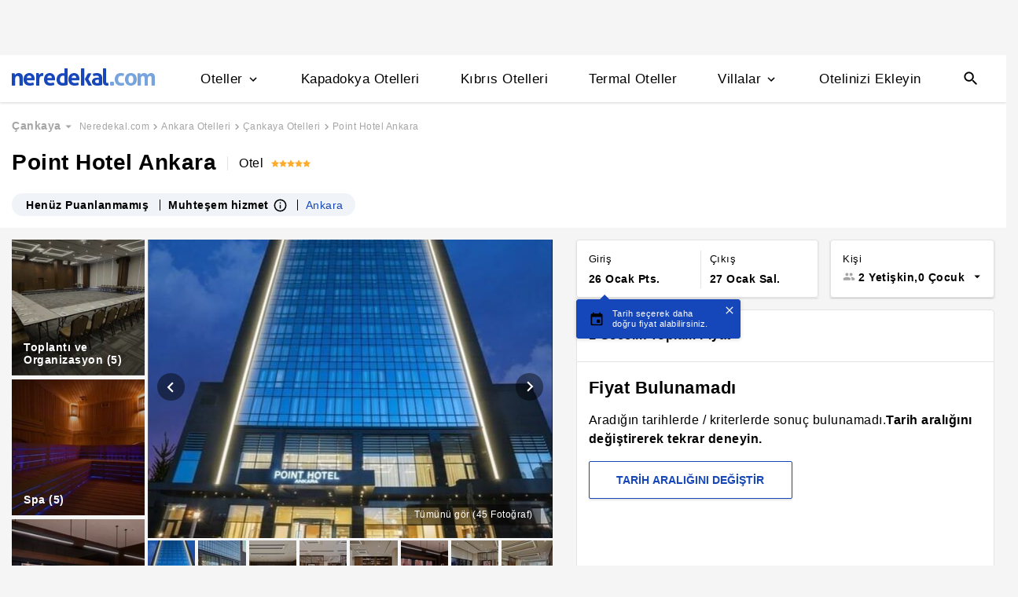

--- FILE ---
content_type: text/html
request_url: https://www.neredekal.com/point-hotel-ankara-fiyatlari/
body_size: 42721
content:
<!DOCTYPE html><html lang="tr"><head><meta charSet="utf-8"/><link rel="preload" href="https://s.neredekal.com/desktop/static/neredekal-logo.svg" as="image"/><title>Point Hotel Ankara - Ankara Çankaya İşçi Blokları</title><meta name="description" content="Point Hotel Ankara (Ankara) fiyatlarını karşılaştır en ucuz fiyatı bul, yorumları ve tesis özelliklerini incele. Aynı oda daha ucuza Neredekal.com&#x27;da"/><meta name="robots" content="index,follow"/><meta name="viewport" content="width=device-width, initial-scale=1, user-scalable=no"/><meta http-equiv="X-UA-Compatible" content="IE=edge"/><link rel="shortcut icon" href="/static/favicon.ico"/><link rel="preload" href="https://i.neredekal.com/i/neredekal/75/619x420/6658263dcc41b832bda55e92" as="image"/><link rel="preload" href="https://s.neredekal.com/desktop/static/neredekal-logo.svg" as="image"/><link rel="apple-touch-icon" href="/static/apple-touch-icon.png"/><link rel="icon" href="/static/favicon.ico"/><link rel="dns-prefetch" href="//i.neredekal.com"/><link rel="dns-prefetch" href="//s.neredekal.com"/><link rel="dns-prefetch" href="//www.googletagmanager.com"/><link rel="dns-prefetch" href="//www.google-analytics.com"/><link rel="dns-prefetch" href="//connect.facebook.net"/><link rel="dns-prefetch" href="//googleads.g.doubleclick.net"/><link rel="preconnect" href="//i.neredekal.com"/><link rel="preconnect" href="//s.neredekal.com"/><link rel="preconnect" href="//www.googletagmanager.com"/><link rel="preconnect" href="//www.google-analytics.com"/><link rel="preconnect" href="//www.googletagmanager.com"/><link rel="preconnect" href="//www.google-analytics.com"/><link rel="dns-prefetch" href="//maps.googleapis.com"/><link rel="dns-prefetch" href="//maps.gstatic.com"/><link rel="dns-prefetch" href="//mts0.googleapis.com"/><link rel="dns-prefetch" href="//mts1.googleapis.com"/><meta property="og:url" content="https://www.neredekal.com/point-hotel-ankara-fiyatlari/"/><meta property="og:type" content="website"/><meta property="og:title" content="Point Hotel Ankara - Ankara Çankaya İşçi Blokları"/><meta property="og:description" content="Point Hotel Ankara (Ankara) fiyatlarını karşılaştır en ucuz fiyatı bul, yorumları ve tesis özelliklerini incele. Aynı oda daha ucuza Neredekal.com&#x27;da"/><meta property="og:image" content="https://i.neredekal.com/i/neredekal/75/800x600/6658263dcc41b832bda55e92"/><meta property="og:image:alt" content="Point Hotel Ankara - Ankara Çankaya İşçi Blokları"/><meta name="og:image:width" content="800"/><meta name="og:image:height" content="600"/><meta name="twitter:card" content="summary_large_image"/><meta name="twitter:image" content="https://i.neredekal.com/i/neredekal/75/800x600/6658263dcc41b832bda55e92"/><meta name="twitter:image:alt" content="Point Hotel Ankara - Ankara Çankaya İşçi Blokları"/><meta name="twitter:description" content="Point Hotel Ankara (Ankara) fiyatlarını karşılaştır en ucuz fiyatı bul, yorumları ve tesis özelliklerini incele. Aynı oda daha ucuza Neredekal.com&#x27;da"/><meta name="twitter:site" content="@neredekal"/><meta name="twitter:creator" content="@neredekal"/><meta name="twitter:url" content="https://www.neredekal.com/point-hotel-ankara-fiyatlari/"/><link rel="canonical" href="https://www.neredekal.com/point-hotel-ankara-fiyatlari/"/><script type="application/ld+json">{      "@context": "https://schema.org",      "@type": "BreadcrumbList",      "itemListElement":        [{        "@type": "ListItem",        "position": 1,        "item":          {            "@id": "https://www.neredekal.com/",            "name": "Neredekal.com"          }      },{        "@type": "ListItem",        "position": 2,        "item":          {            "@id": "https://www.neredekal.com/ankara-otelleri/",            "name": "Ankara Otelleri"          }      },{        "@type": "ListItem",        "position": 3,        "item":          {            "@id": "https://www.neredekal.com/cankaya-otelleri/",            "name": "Çankaya Otelleri"          }      },{        "@type": "ListItem",        "position": 4,        "item":          {            "@id": "https://www.neredekal.com/point-hotel-ankara-fiyatlari/",            "name": "Point Hotel Ankara"          }      }]    }</script><script type="application/ld+json">{      "@context": "https://schema.org",      "@type": "FAQPage",      "mainEntity": [{            "@type": "Question",            "name": "Point Hotel Ankara için 1 gecelik fiyat ne kadardır?",            "acceptedAnswer":              {                "@type": "answer",                "text": "Point Hotel Ankara için 1 gecelik ortalama fiyat bilgisi yoktur."              }          },{            "@type": "Question",            "name": "Point Hotel Ankara için tesisinde bulunan odaların özellikleri nelerdir?",            "acceptedAnswer":              {                "@type": "answer",                "text": "Point Hotel Ankara odalarında Kasa, Ses Yalıtımı, Ücretli İlave Yatak, Oda Servisi, Masa bulunmaktadır. Oda özelliklerinde daha fazla bilgi almak için otel sayfasını inceleyebilirsiniz."              }          },{            "@type": "Question",            "name": "Point Hotel Ankara için rezervasyonumu ücretsiz iptal edebilir miyim?",            "acceptedAnswer":              {                "@type": "answer",                "text": "Point Hotel Ankara için ücretsiz rezervasyon iptali isteği tesis politikasına bağlı olarak değişebilmektedir. Daha fazla bilgi almak için otel sayfasını inceleyebilirsiniz."              }          },{            "@type": "Question",            "name": "Point Hotel Ankara için popüler tesis özellikleri nelerdir?",            "acceptedAnswer":              {                "@type": "answer",                "text": "Point Hotel Ankara için popüler tesis özellikleri; Sigara İçme Alanı, Resepsiyon, Mescid, Konferans Salonu, Asansör olmasıdır."              }          },{            "@type": "Question",            "name": "Point Hotel Ankara için tesis giriş ve çıkış saatleri kaçtır?",            "acceptedAnswer":              {                "@type": "answer",                "text": "Point Hotel Ankara tesisi için 14:00 sonrası giriş, 02:00 - 12:00 arası çıkış yapılmaktadır."              }          }]  }</script><script type="application/ld+json">{"@context":"http://schema.org","@type":"Hotel","name":"Point Hotel Ankara - Ankara Çankaya İşçi Blokları","url":"https://www.neredekal.com/point-hotel-ankara-fiyatlari/","hasMap":"https://maps.google.com/?q=39.894965,32.809507","availableLanguage":["İngilizce","Türkçe"],"checkinTime":"14:00 sonrası","checkoutTime":"02:00 - 12:00 arası","image":"https://i.neredekal.com/i/neredekal/75/1200x1200/6658263dcc41b832bda55e92","photo":[{"@type":"ImageObject","contentUrl":"https://i.neredekal.com/i/neredekal/75/1200x1200/6658263dcc41b832bda55e92","description":null},{"@type":"ImageObject","contentUrl":"https://i.neredekal.com/i/neredekal/75/1200x1200/60390e6ac1311bd73ab53177","description":"Point Hotel Ankara, Ankara, Bahçe"},{"@type":"ImageObject","contentUrl":"https://i.neredekal.com/i/neredekal/75/1200x1200/60390dc6c1311bd73ab5312b","description":"Point Hotel Ankara, Ankara, Resepsiyon"},{"@type":"ImageObject","contentUrl":"https://i.neredekal.com/i/neredekal/75/1200x1200/60290f7dff3ffdca374d7947","description":"Lobi"},{"@type":"ImageObject","contentUrl":"https://i.neredekal.com/i/neredekal/75/1200x1200/60390dc2c1311bd73ab53129","description":"Point Hotel Ankara, Ankara, Lobi Dinlenme Salonu"},{"@type":"ImageObject","contentUrl":"https://i.neredekal.com/i/neredekal/75/1200x1200/60290f7aff3ffdca374d793d","description":"Resepsiyon"},{"@type":"ImageObject","contentUrl":"https://i.neredekal.com/i/neredekal/75/1200x1200/60390d99c1311bd73ab53115","description":"Point Hotel Ankara, Ankara, Otel Girişi"},{"@type":"ImageObject","contentUrl":"https://i.neredekal.com/i/neredekal/75/1200x1200/60290f7bff3ffdca374d793f","description":"Lobi"},{"@type":"ImageObject","contentUrl":"https://i.neredekal.com/i/neredekal/75/1200x1200/603904a05262604d6abc575a","description":"Görsel"},{"@type":"ImageObject","contentUrl":"https://i.neredekal.com/i/neredekal/75/1200x1200/60390e77c1311bd73ab5317d","description":"Point Hotel Ankara, Ankara, Restoran"},{"@type":"ImageObject","contentUrl":"https://i.neredekal.com/i/neredekal/75/1200x1200/60290f7bff3ffdca374d7941","description":"Restoran"},{"@type":"ImageObject","contentUrl":"https://i.neredekal.com/i/neredekal/75/1200x1200/603904a25262604d6abc5768","description":"Görsel"},{"@type":"ImageObject","contentUrl":"https://i.neredekal.com/i/neredekal/75/1200x1200/603904a15262604d6abc5760","description":"Görsel"},{"@type":"ImageObject","contentUrl":"https://i.neredekal.com/i/neredekal/75/1200x1200/60390da4c1311bd73ab5311b","description":"Point Hotel Ankara, Ankara, Kahvaltı Alanı"},{"@type":"ImageObject","contentUrl":"https://i.neredekal.com/i/neredekal/75/1200x1200/60390e7cc1311bd73ab5317f","description":"Point Hotel Ankara, Ankara, Restoran"},{"@type":"ImageObject","contentUrl":"https://i.neredekal.com/i/neredekal/75/1200x1200/60390e74c1311bd73ab5317b","description":"Point Hotel Ankara, Ankara, Restoran"},{"@type":"ImageObject","contentUrl":"https://i.neredekal.com/i/neredekal/75/1200x1200/60290f7dff3ffdca374d7949","description":"Kahvaltı Salonu"},{"@type":"ImageObject","contentUrl":"https://i.neredekal.com/i/neredekal/75/1200x1200/60390dacc1311bd73ab5311f","description":"Point Hotel Ankara, Ankara, Açık büfe"},{"@type":"ImageObject","contentUrl":"https://i.neredekal.com/i/neredekal/75/1200x1200/60390da9c1311bd73ab5311d","description":"Point Hotel Ankara, Ankara, Açık büfe"},{"@type":"ImageObject","contentUrl":"https://i.neredekal.com/i/neredekal/75/1200x1200/603904a15262604d6abc5762","description":"Görsel"},{"@type":"ImageObject","contentUrl":"https://i.neredekal.com/i/neredekal/75/1200x1200/60290f83ff3ffdca374d795b","description":"Toplantı Salonu"},{"@type":"ImageObject","contentUrl":"https://i.neredekal.com/i/neredekal/75/1200x1200/60390f49c1311bd73ab531e5","description":"Point Hotel Ankara, Ankara, Banket Salonu"},{"@type":"ImageObject","contentUrl":"https://i.neredekal.com/i/neredekal/75/1200x1200/60390fbcc1311bd73ab5321d","description":"Point Hotel Ankara, Ankara, Banket Salonu"},{"@type":"ImageObject","contentUrl":"https://i.neredekal.com/i/neredekal/75/1200x1200/60290f82ff3ffdca374d7959","description":"Toplantı Salonu"},{"@type":"ImageObject","contentUrl":"https://i.neredekal.com/i/neredekal/75/1200x1200/60390f50c1311bd73ab531e9","description":"Point Hotel Ankara, Ankara, Toplantı Salonu"},{"@type":"ImageObject","contentUrl":"https://i.neredekal.com/i/neredekal/75/1200x1200/603904a25262604d6abc576e","description":"Görsel"},{"@type":"ImageObject","contentUrl":"https://i.neredekal.com/i/neredekal/75/1200x1200/60390e84c1311bd73ab53183","description":"Point Hotel Ankara, Ankara, Hamam"},{"@type":"ImageObject","contentUrl":"https://i.neredekal.com/i/neredekal/75/1200x1200/603904a35262604d6abc5772","description":"Görsel"},{"@type":"ImageObject","contentUrl":"https://i.neredekal.com/i/neredekal/75/1200x1200/60290f7fff3ffdca374d794f","description":"Sauna"},{"@type":"ImageObject","contentUrl":"https://i.neredekal.com/i/neredekal/75/1200x1200/603904a25262604d6abc5770","description":"Görsel"},{"@type":"ImageObject","contentUrl":"https://i.neredekal.com/i/neredekal/75/1200x1200/60290f7eff3ffdca374d794d","description":"Spor Salonu"},{"@type":"ImageObject","contentUrl":"https://i.neredekal.com/i/neredekal/75/1200x1200/60390dcec1311bd73ab5312f","description":"Point Hotel Ankara, Ankara, Fitness Salonu"},{"@type":"ImageObject","contentUrl":"https://i.neredekal.com/i/neredekal/75/1200x1200/60390ec1c1311bd73ab5319f","description":"Point Hotel Ankara, Ankara, Spa"},{"@type":"ImageObject","contentUrl":"https://i.neredekal.com/i/neredekal/75/1200x1200/60290f81ff3ffdca374d7955","description":" "},{"@type":"ImageObject","contentUrl":"https://i.neredekal.com/i/neredekal/75/1200x1200/60290f85ff3ffdca374d7963","description":" "},{"@type":"ImageObject","contentUrl":"https://i.neredekal.com/i/neredekal/75/1200x1200/60290f82ff3ffdca374d7957","description":" "},{"@type":"ImageObject","contentUrl":"https://i.neredekal.com/i/neredekal/75/1200x1200/60290f85ff3ffdca374d7965","description":" "},{"@type":"ImageObject","contentUrl":"https://i.neredekal.com/i/neredekal/75/1200x1200/60290f84ff3ffdca374d7961","description":" "},{"@type":"ImageObject","contentUrl":"https://i.neredekal.com/i/neredekal/75/1200x1200/60390d7cc1311bd73ab53107","description":"Point Hotel Ankara, Ankara, Junior Süit, Oda"},{"@type":"ImageObject","contentUrl":"https://i.neredekal.com/i/neredekal/75/1200x1200/60390d74c1311bd73ab53103","description":"Point Hotel Ankara, Ankara, Oda, Engellilere Uygun, Oda"},{"@type":"ImageObject","contentUrl":"https://i.neredekal.com/i/neredekal/75/1200x1200/60390df0c1311bd73ab5313f","description":"Point Hotel Ankara, Ankara, Deluxe Oda, Oda"},{"@type":"ImageObject","contentUrl":"https://i.neredekal.com/i/neredekal/75/1200x1200/60390e04c1311bd73ab53147","description":"Point Hotel Ankara, Ankara, Deluxe İki Ayrı Yataklı Oda, Oda"},{"@type":"ImageObject","contentUrl":"https://i.neredekal.com/i/neredekal/75/1200x1200/60390e08c1311bd73ab53149","description":"Point Hotel Ankara, Ankara, Deluxe Oda, Banyo"},{"@type":"ImageObject","contentUrl":"https://i.neredekal.com/i/neredekal/75/1200x1200/60390d8dc1311bd73ab5310f","description":"Point Hotel Ankara, Ankara, Deluxe Oda, Banyo"},{"@type":"ImageObject","contentUrl":"https://i.neredekal.com/i/neredekal/75/1200x1200/60390e0ec1311bd73ab5314b","description":"Point Hotel Ankara, Ankara, Oda, Engellilere Uygun, Banyo"}],"paymentAccepted":["Mastercard","Visa","American Express"],"description":"<p>Point Hotel Ankara, kentin merkezinde misafirlerine iyi şekilde hizmet veriyor. Kendini diğer konaklama tesislerinden ayıran pek çok özelliğiyle turistleri cezbediyor. Hem Ankara'da yaşayan hem de şehir dışından gelen kişilerin sıkça tercih ettiği bir tesis olarak öne çıkıyor. Şık ve modern mimarisiyle görenleri cezbediyor.</p><p>Gün batımında eşsiz manzaralara şahitlik edebileceğiniz merkezî Ankara otellerinden Point Hotel kaliteli hizmet sunuyor. Nezih bir tesis olan Point Hotel Ankara konaklama alternatifleri arasında yüksek kalite standartlarıyla bilinir hâle geliyor. Misafirlerin yeme içme ihtiyaçlarını karşılamak için Point Hotel Ankara restoranı hizmet veriyor.</p>\n<p>Hijyenik koşullara dikkat edilen restoranda açık büfe imkânı bulunuyor. Sağlıklı, temiz beslenme fırsatı sunan tesisin aynı zamanda spor salonu bulunuyor. Misafirler, tesisin spor salonunu tercih ederek formlarını koruyabiliyor.</p><p>Farklı taleplere yönelik olarak oda opsiyonları bulunan otelde süit oda seçenekleri de mevcut. Sizler de konaklayacağınız kişi sayısı ve ihtiyacınıza bağlı olarak size uygun odayı seçebilirsiniz. Böylece şehir manzarasına uyandığınız bir günü Point Hotel Ankara kahvaltısıyla daha da güzel bir hâle getirebilirsiniz.</p>\n<p>Ardından odanızın yanı sıra şık dekore edilen tesisin lobisinde de vakit geçirerek dinlenebilir, gazetenizi okuyabilirsiniz.</p><p>Misafirlerin ihtiyaç duyabileceği tüm hizmetleri düşünerek tesis bünyesinde barındıran bu otel, pek çok kişinin konforlu bir konaklama deneyimi yaşamasını sağlıyor. Bu da Ankara Point Hotel yorumlarına olumlu şekilde yansıyor. Tesiste konaklayan pek çok kişi bölgeye yeni gelecek kişilere de bu oteli öneriyor.</p><p>Tatilinizde nasıl bir tema yaratmak isterseniz ona uygun olarak hizmet bulabileceğiniz Point Hotel, oldukça geniş bir kitleye hitap ediyor. Tesisin geniş bahçesi, aileler için uygun bir alternatif sunuyor. Böylece ebeveynler de çocuklarının emniyetinden endişe etmeden bahçede keyifli bir şekilde vakit geçirilmesine müsaade ediyor.</p><p>Yalın ve şık bir dekorasyonun benimsendiği Point Hotel Ankara, düğün organizasyonları için de tercih ediliyor. Tesiste yeni evli çiftlere özel olarak hizmetler sunuluyor. Tesisin yüksek kapasiteli olması da kalabalık grupların olduğu organizasyonlar için tercih edilmesini sağlıyor.</p>\n<p>Farklı zevkten pek çok kişinin bir araya geldiği bu gibi zamanlarda Point Hotel, misafirlerini memnun etmek isteyenler için ideal bir tercih oluyor.</p><p>Point Hotel Ankara sanat galerisiyle sanatseverlerin de ilgisini çekiyor. Aynı zamanda çağdaş sanat ve teknolojinin bir araya geldiği Ankara Art-tech otellerinden Point Hotel, farklı bir konaklama deneyimi sunarak misafirlerini cezbediyor. Tesis bünyesinde sürekli olarak sanat galerisi bulunuyor. Bu da Türkiye'nin ve dünyanın diğer bölgelerinden sanatsever turistlerin otelde konaklamayı seçmelerini sağlıyor.</p><p>Popüler Ankara otellerinden Point Hotel, iş görüşmeleri ve toplantıları için de gerekli donanıma sahip. Otelin yüksek kapasiteli toplantı salonu da bulunuyor. Bu da iş seyahati için otelin sıkça tercih edilmesini sağlıyor. Bürokrasi şehri Ankara'da böyle bir imkânın olması önemli görüşmeler için bu tesisin tercih edilmesini sağlıyor.</p><p>Kalabalık bir şehir olan Ankara'da misafirlerin park sorunu yaşamaması için Point Hotel Ankara otopark imkânı sunuyor. Böylece misafirler yalnızca iş akışına ya da seyahatlerine odaklanıp gereksiz detaylar için endişe etmiyor.</p><p>Point Hotel Ankara spa imkânıyla misafirlerin rahatlamasını sağlıyor. Hamam, sauna ve masaj alternatiflerinden dilediğiniz hizmeti seçerek sizler de vücudunuzu rahatlatabilirsiniz. Böylece tüm yorgunluğunuzu atıp tamamen hafiflemiş bir şekilde günlük hayata devam etmeniz mümkün oluyor.</p><p>Sunulan geniş hizmet yelpazesi ve kaliteli hizmet politikası Ankara Point Hotel fiyatlarını belirliyor. Dilerseniz tesis konaklama ücretlerini kıyaslayarak uygun olan alternatifi bulabilirsiniz. Sizin zevkinize ve ihtiyaçlarınıza yönelik olan odayı ve konaklayacağınız tarihi seçtikten sonra tesisin konaklama ücretini görebilirsiniz.</p><p>Aynı zamanda tesiste konaklarken pek çok temel ihtiyacınızı karşılayabilmenizi sağlayan alışveriş merkezine kolayca ulaşım sağlayabilirsiniz. Otele 1 km uzaklıkta bulunan alışveriş merkezine 1489. Cadde üzerinden yürüyerek 10 dakikada gidebilirsiniz. Buraya araçla 3 dakikada varabilirsiniz.</p>","telephone":"+90","address":[{"@type":"PostalAddress","streetAddress":"100. Yıl Mah. 1427. Cad. No. 11 Çankaya/Ankara"}],"amenityFeature":["Sigara İçme Alanı","Resepsiyon","Mescid","Konferans Salonu","Asansör","Balayı Olanağı","Toplantı Odası","Engelli Misafirler İçin Olanaklar","Tekerlekli Sandalye Kullanımına Uygun","Spor Salonu","Havaalanı Servisi","Kuru Temizleme","Araba Kiralama","Döviz Alım/Satım","Çamaşırhane","Ütü ve Terzi Hizmeti","Restoran","Hamam","Buhar Odası","Spa Olanakları","Kasa","Klima","Minibar","Buhar Odası"]}</script><link rel="preload" href="https://i.neredekal.com/i/neredekal/75/619x420/6658263dcc41b832bda55e92" as="image"/><link rel="preload" href="https://i.neredekal.com/i/neredekal/75/619x420/6658263dcc41b832bda55e92" as="image"/><link rel="preload" href="https://i.neredekal.com/i/neredekal/75/71x71/6658263dcc41b832bda55e92" as="image"/><link rel="preload" href="https://i.neredekal.com/i/neredekal/75/71x71/60390e6ac1311bd73ab53177" as="image"/><link rel="preload" href="https://i.neredekal.com/i/neredekal/75/71x71/60390dc6c1311bd73ab5312b" as="image"/><link rel="preload" href="https://i.neredekal.com/i/neredekal/75/71x71/60290f7dff3ffdca374d7947" as="image"/><link rel="preload" href="https://i.neredekal.com/i/neredekal/75/71x71/60390dc2c1311bd73ab53129" as="image"/><link rel="preload" href="https://i.neredekal.com/i/neredekal/75/71x71/60290f7aff3ffdca374d793d" as="image"/><link rel="preload" href="https://i.neredekal.com/i/neredekal/75/71x71/60390d99c1311bd73ab53115" as="image"/><link rel="preload" href="https://i.neredekal.com/i/neredekal/75/71x71/60290f7bff3ffdca374d793f" as="image"/><link rel="preload" href="https://i.neredekal.com/i/neredekal/75/71x71/603904a05262604d6abc575a" as="image"/><link rel="preload" href="https://i.neredekal.com/i/neredekal/75/71x71/60390e77c1311bd73ab5317d" as="image"/><link rel="preload" href="https://i.neredekal.com/i/neredekal/75/71x71/60290f7bff3ffdca374d7941" as="image"/><link rel="preload" href="https://i.neredekal.com/i/neredekal/75/71x71/603904a25262604d6abc5768" as="image"/><link rel="preload" href="https://i.neredekal.com/i/neredekal/75/71x71/603904a15262604d6abc5760" as="image"/><link rel="preload" href="https://i.neredekal.com/i/neredekal/75/71x71/60390da4c1311bd73ab5311b" as="image"/><link rel="preload" href="https://i.neredekal.com/i/neredekal/75/71x71/60390e7cc1311bd73ab5317f" as="image"/><link rel="preload" href="https://i.neredekal.com/i/neredekal/75/71x71/60390e74c1311bd73ab5317b" as="image"/><meta name="next-head-count" content="65"/><script type="text/javascript"></script><noscript data-n-css=""></noscript><script defer="" nomodule="" src="https://s.neredekal.com/desktop/_next/static/chunks/polyfills-42372ed130431b0a.js"></script><script defer="" src="https://s.neredekal.com/desktop/_next/static/chunks/9913.3b08c51d9fca4c44.js"></script><script defer="" src="https://s.neredekal.com/desktop/_next/static/chunks/5976.24ffdb90cfcac5f4.js"></script><script src="https://s.neredekal.com/desktop/_next/static/chunks/webpack-e5df490515f965a1.js" defer=""></script><script src="https://s.neredekal.com/desktop/_next/static/chunks/framework-3bc9684f49160ebb.js" defer=""></script><script src="https://s.neredekal.com/desktop/_next/static/chunks/main-5da1c39d414a3f93.js" defer=""></script><script src="https://s.neredekal.com/desktop/_next/static/chunks/pages/_app-39cc14156ce198a8.js" defer=""></script><script src="https://s.neredekal.com/desktop/_next/static/chunks/9476-20852dd8272f61fe.js" defer=""></script><script src="https://s.neredekal.com/desktop/_next/static/chunks/615-6b9f3dd71a13ced0.js" defer=""></script><script src="https://s.neredekal.com/desktop/_next/static/chunks/7285-16249bb9239f993b.js" defer=""></script><script src="https://s.neredekal.com/desktop/_next/static/chunks/2613-9ab32533f622b300.js" defer=""></script><script src="https://s.neredekal.com/desktop/_next/static/chunks/7411-d194d01a713f3dcc.js" defer=""></script><script src="https://s.neredekal.com/desktop/_next/static/chunks/4101-f5c369b62aa371f7.js" defer=""></script><script src="https://s.neredekal.com/desktop/_next/static/chunks/7563-37e7387024eb90de.js" defer=""></script><script src="https://s.neredekal.com/desktop/_next/static/chunks/4983-2c74aa54bee7e310.js" defer=""></script><script src="https://s.neredekal.com/desktop/_next/static/chunks/2786-80ab047af5fe59f1.js" defer=""></script><script src="https://s.neredekal.com/desktop/_next/static/chunks/7075-140093fa95aeea65.js" defer=""></script><script src="https://s.neredekal.com/desktop/_next/static/chunks/pages/tesis-detay-035eca6ea3ca9cba.js" defer=""></script><script src="https://s.neredekal.com/desktop/_next/static/oayIWtqZV0z3Lf52854LD/_buildManifest.js" defer=""></script><script src="https://s.neredekal.com/desktop/_next/static/oayIWtqZV0z3Lf52854LD/_ssgManifest.js" defer=""></script><style data-emotion="css gh4nco roynbj 1g8nv92 1pjkpap 6lxsf3 sncxrr 1o7jjti ed90cg 1bxmm8e 7epa04 1qru1qd 1h44t32 8jah14 x5kxwt 1eji3cn xjmv5z 1seux6j x9m4b2 172j8a1 1g6ajnz 14tuenj tdp3ba 2vliah 13bbgv3 o1rlh6 1fe7rfd 281kbe 1mu5rs1 ala8ul 1w3i4mr cxe5rb nsljls 19pu3o8 f5q071 ghqgb1 1e9t6ua 1gh1gyc 36wvhe 1mj4dvc cp1mba iu2scw 3jaadn 1w3zuwz 11i1ojl 1vd7o05 1qp22di 10dqmpr 18yaiqa tmuilk 1jo1mbj w7dq5g 2nhqpy 1hf2yc1 uo8nqn 1g7d3sy 1v14nbb desmj dnb3wx wpu6xi 1jddpuz 1qqwuhv ff0d37 c6qiae invogy ngay20 vujz8e 14uw69j 4zpyyi ojlxj2 2qxrmg 9334i9 1wh6dco kdvfw2 u2fjzv 185u68t 1f7h3o4 uz7gs6 1cykxgh 1q6wxj9 1vbecza 15jcaac lbeapv eb79u9 qx9cgk 15wahgi 1vbce3k ars58w l7mlup iikcme 1vcw7rt eon1de taq9v4 10drs24 c1dxa0 1qpv9xy 1q60i1b 1f01q6v q6wckv 1e4ni45 10v55ah 153n6p5 mjup8u 1epzpri vvqheh cl4rt1 r4hsfp 100g8ce 8l2qxx 1s6dy17 1jrpjia 1rtw7c0 lnn9dh 7rlz80 1ecrh8x 1lsb456 eqgmp4 9353ps 1xzfjsi 7mwl8p 1flzjmb 6jy6gg 1s1nal8 9li1iv ejajke 10fjn81 jp1oqh 1ywe7rq 11rr7n1 xr6ug 4k6hxf 1lrg7s6 a6ivnr 9wodav qe845x 1tg0a7s 18u9ahl 19izh1d 1ibwzhr 189d9ae 1mpqas2 18yqw5o h70fig tnub8d 11bii5c ry22gs 1obemnv 1tcg6bs 19lz0u9 12emn7o g5yr86 1moilhx 7exiz0 1bho451 1l52v4c z5gr8j 84j8lc aurft1 1u6on2a 1jofqk3 pd77oa 4uhhab 1qbt26o b4k5mc 1kds3cg 17im7wt 17khump lbt2iy r4y3cf 1427yjs 1306pwn ypy501 1isfzlu 1wgkewf 6tlvnu sm9svv i35f0e 2eeif4 wpiwif 147q4sf 124cg1s 1wp323b 3wc0w3 1rck0tt vois56 1qdgwqb pzhaax 1e1ij37 1mgwoe6 sb412i 14alcct 1bqbi5h p2rkpr mgwz7a 8btuj1 1mm75xc pcxa1d b07y8p 1drr9ao 11l6a7d y1qala g19cf3 1dnyspj 14caadc 11nwth7 1xtct8y crl06f 1l4y7zr fa7fwm yzglsm 7q3c8a 1as6ib3 xn30rn 1qaiwqn 1ondbto 1q1bmyr vbtnah ud6kpt j748mp 1j3qmzd 2bb2ex j5dz1z lin2vm 1pfxkft ov7w2g 1mj4ioh 1o1uiej 1gulpsn wsltt1 1iw3b2o o4o2wo u0u4d3 avho4t 1mqxiht 1nzjc2i vcichj 2x0t1k 12zzm22 1wj978t 189y5ub 1bshhuh qge2j7 12ntdlb 8hwwlq 11kc19u 1r4822j 1wxhkwp 18zood2 sq6vgj xqktnb 171nukj 67ph75 q1b7rb 169imjo 1tss4uk 132sec5 sls8gr ia9po6 1fnavh zrh2im psnz9g 1hp6neg qpq1jh 7tu4xy 1v43u78 1j1zwz5 t4gfoe a7fvf 4s55a 1f2zll1 1kxb0dr i2jvmj 1a9utid 1sa1f18 qkqpdl 1e1h6cc 1pmuij8 1b2koud 1i7qjwz 1owf5rt pxltwj 1i07a4o ymhax7 1i1z7ja 5rpaou 1s0400w">*{box-sizing:border-box;-webkit-tap-highlight-color:rgba(255,255,255,0);}@media (max-width:768px){html,body{overflow-x:scroll !important;-webkit-overflow-scrolling:touch;min-width:768px;width:100%;}}html,body{-webkit-overflow-scrolling:touch;background:#f5f5f5;margin:0;min-height:100%;overflow-x:hidden;font-family:Inter,Roboto,Helvetica,Arial,sans-serif;;    font-size:16px;letter-spacing:0.5px;color:black;}@keyframes wave-squares{0%{background-position:-468px 0;}100%{background-position:468px 0;}};.rc-slider-track{background-color:#1647ba;}.rc-slider-handle{height:12px;width:12px;margin-top:-10px;box-shadow:0 1px 4px 0 rgba(0,0,0,0.2);border:solid 1px #1647ba;background-color:white;}.rc-slider-handle-1{margin-left:6px;}.rc-slider-rail{background-color:#e3e3e3;}.rc-slider-tooltip{-webkit-tap-highlight-color:#1647ba;}.rc-slider-tooltip-inner{background-color:#1647ba;padding:8px 15px;height:30px;font-size:11px;font-weight:bold;line-height:unset;white-space:nowrap;position:absolute;z-index:150;}.rc-range-tooltip-arrow{background-color:#1647ba;}.carousel.carousel-slider .control-arrow,.carousel .control-arrow{-webkit-transition:all 0.25s ease-in;transition:all 0.25s ease-in;opacity:0.4;filter:alpha(opacity=40);position:absolute;z-index:2;top:20px;background:none;border:0;font-size:32px;cursor:pointer;}.carousel .control-arrow:focus,.carousel .control-arrow:hover{opacity:1;filter:alpha(opacity=100);}.carousel.carousel-slider .control-arrow:before,.carousel .control-arrow:before{margin:0 5px;display:inline-block;border-top:8px solid transparent;border-bottom:8px solid transparent;content:"";}.carousel .control-disabled.control-arrow{opacity:0;filter:alpha(opacity=0);cursor:inherit;display:none;}.carousel .control-prev.control-arrow{left:0;}.carousel .control-prev.control-arrow:before{border-right:8px solid #fff;}.carousel .control-next.control-arrow{right:0;}.carousel .control-next.control-arrow:before{border-left:8px solid #fff;}.carousel-root{outline:none;}.carousel{position:relative;width:100%;}.carousel *{-webkit-box-sizing:border-box;-moz-box-sizing:border-box;box-sizing:border-box;}.carousel img{width:100%;display:inline-block;pointer-events:none;}.carousel .carousel{position:relative;}.carousel .control-arrow{outline:0;border:0;background:none;top:50%;margin-top:-13px;font-size:18px;}.carousel .thumbs-wrapper{margin:20px;overflow:hidden;}.carousel .thumbs{-webkit-transition:all 0.15s ease-in;transition:all 0.15s ease-in;-webkit-transform:translateZ(0);transform:translateZ(0);position:relative;list-style:none;white-space:nowrap;}.carousel .thumb{-webkit-transition:border 0.15s ease-in;transition:border 0.15s ease-in;display:inline-block;margin-right:6px;white-space:nowrap;overflow:hidden;border:3px solid #fff;padding:2px;}.carousel .thumb:focus{border:3px solid #ccc;outline:none;}.carousel .thumb.selected,.carousel .thumb:hover{border:3px solid #333;}.carousel .thumb img{vertical-align:top;}.carousel.carousel-slider{position:relative;margin:0;overflow:hidden;}.carousel.carousel-slider .control-arrow{top:0;color:#fff;font-size:26px;bottom:0;margin-top:0;padding:5px;}.carousel.carousel-slider .control-arrow:hover{background:rgba(0,0,0,0.2);}.carousel .slider-wrapper{overflow:hidden;margin:auto;width:100%;-webkit-transition:height 0.15s ease-in;transition:height 0.15s ease-in;}.carousel .slider-wrapper.axis-horizontal .slider{-ms-box-orient:horizontal;display:-moz-box;display:-moz-flex;display:-webkit-flex;display:flex;}.carousel .slider-wrapper.axis-horizontal .slider .slide{-webkit-flex-direction:column;-moz-box-orient:vertical;-moz-box-direction:normal;flex-direction:column;-webkit-flex-flow:column;flex-flow:column;}.carousel .slider-wrapper.axis-vertical{-ms-box-orient:horizontal;display:-moz-box;display:-moz-flex;display:-webkit-flex;display:flex;}.carousel .slider-wrapper.axis-vertical .slider{-webkit-flex-direction:column;-moz-box-orient:vertical;-moz-box-direction:normal;flex-direction:column;}.carousel .slider{margin:0;padding:0;position:relative;list-style:none;width:100%;}.carousel .slider.animated{-webkit-transition:all 0.35s ease-in-out;transition:all 0.35s ease-in-out;}.carousel .slide{min-width:100%;margin:0;position:relative;text-align:center;}.carousel .slide img{width:100%;vertical-align:top;border:0;}.carousel .slide iframe{display:inline-block;width:-webkit-calc(100% - 80px);width:calc(100% - 80px);margin:0 40px 40px;border:0;}.carousel .slide .legend{-webkit-transition:all 0.5s ease-in-out;transition:all 0.5s ease-in-out;position:absolute;bottom:40px;left:50%;margin-left:-45%;width:90%;border-radius:10px;background:#000;color:#fff;padding:10px;font-size:12px;text-align:center;opacity:0.25;-webkit-transition:opacity 0.35s ease-in-out;transition:opacity 0.35s ease-in-out;}.carousel .control-dots{position:absolute;bottom:0;margin:10px 0;padding:0;text-align:center;width:100%;z-index:1;}@media (min-width:960px){.carousel .control-dots{bottom:0;}}.carousel .control-dots .dot{-webkit-transition:opacity 0.25s ease-in;transition:opacity 0.25s ease-in;opacity:0.3;filter:alpha(opacity=30);-webkit-box-shadow:1px 1px 2px rgba(0,0,0,0.9);box-shadow:1px 1px 2px rgba(0,0,0,0.9);background:#fff;border-radius:50%;width:8px;height:8px;cursor:pointer;display:inline-block;margin:0 8px;}.carousel .control-dots .dot.selected,.carousel .control-dots .dot:hover{opacity:1;filter:alpha(opacity=100);}.carousel .carousel-status{position:absolute;top:0;right:0;padding:5px;font-size:10px;text-shadow:1px 1px 1px rgba(0,0,0,0.9);color:#fff;}.carousel:hover .slide .legend{opacity:1;}.advanced-slider .carousel .carousel-status{text-shadow:0.3px 0.5px 0.3px #000000;}.advanced-slider .carousel.carousel-slider{height:450px;}@media (min-width:1441px){.advanced-slider .carousel.carousel-slider{height:585px;}}.advance-slider-item-wrapper{position:relative;}.advance-slider-item-wrapper:before{content:" ";position:absolute;background:linear-gradient(180deg,rgb(255 255 255 / 0%) 0%,rgb(0 0 6 / 30%) 100%);width:100%;height:80px;z-index:1;bottom:0;}.errorWrapper{background:url("https://s.neredekal.com/desktop/static/404-background.png") fixed no-repeat bottom center      #d8eaf9;text-align:center;height:100vh;padding-top:25px;}@-webkit-keyframes animation-1velia8{0%{opacity:1;}30%{opacity:1;}100%{opacity:0;}}@keyframes animation-1velia8{0%{opacity:1;}30%{opacity:1;}100%{opacity:0;}}@-webkit-keyframes animation-b7n1on{0%{-webkit-transform:rotate(0deg);-moz-transform:rotate(0deg);-ms-transform:rotate(0deg);transform:rotate(0deg);}100%{-webkit-transform:rotate(360deg);-moz-transform:rotate(360deg);-ms-transform:rotate(360deg);transform:rotate(360deg);}}@keyframes animation-b7n1on{0%{-webkit-transform:rotate(0deg);-moz-transform:rotate(0deg);-ms-transform:rotate(0deg);transform:rotate(0deg);}100%{-webkit-transform:rotate(360deg);-moz-transform:rotate(360deg);-ms-transform:rotate(360deg);transform:rotate(360deg);}}.css-gh4nco{box-sizing:border-box;width:100%;display:-webkit-box;display:-webkit-flex;display:-ms-flexbox;display:flex;-webkit-box-pack:center;-ms-flex-pack:center;-webkit-justify-content:center;justify-content:center;box-sizing:border-box;padding:10px 0;min-height:70px;}.css-roynbj{box-sizing:border-box;}.css-1g8nv92{box-sizing:border-box;-webkit-box-pack:center;-ms-flex-pack:center;-webkit-justify-content:center;justify-content:center;display:-webkit-box;display:-webkit-flex;display:-ms-flexbox;display:flex;height:auto;overflow:hidden;margin:0 auto;z-index:0;height:50px;}.css-1pjkpap{box-sizing:border-box;width:100%;-webkit-box-pack:justify;-webkit-justify-content:space-between;justify-content:space-between;-webkit-align-items:center;-webkit-box-align:center;-ms-flex-align:center;align-items:center;display:-webkit-box;display:-webkit-flex;display:-ms-flexbox;display:flex;padding:0px 15px;height:60px;box-shadow:0 2px 2px 0 rgba(0,0,0,0.1);background-color:white;z-index:101;position:relative;}@media (max-width: 1024px){.css-1pjkpap{height:40px;padding:0px 38px;}}.css-6lxsf3{box-sizing:border-box;width:100%;-webkit-align-items:stretch;-webkit-box-align:stretch;-ms-flex-align:stretch;align-items:stretch;-webkit-box-pack:justify;-webkit-justify-content:space-between;justify-content:space-between;display:-webkit-box;display:-webkit-flex;display:-ms-flexbox;display:flex;max-width:1440px;margin:auto;height:100%;overflow-y:hidden;overflow-x:hidden;overflow-y:unset;overflow-x:unset;}.css-sncxrr{box-sizing:border-box;display:-webkit-box;display:-webkit-flex;display:-ms-flexbox;display:flex;}.css-1o7jjti{box-sizing:border-box;-webkit-align-items:center;-webkit-box-align:center;-ms-flex-align:center;align-items:center;display:-webkit-box;display:-webkit-flex;display:-ms-flexbox;display:flex;margin-top:-5px;}@media (max-width: 1024px){.css-1o7jjti{margin-top:-3px;}}.css-ed90cg{font-size:13px;color:black;-webkit-text-decoration:none;text-decoration:none;cursor:pointer;}@media (max-width: 1024px){.css-ed90cg{font-size:12px;}}.css-ed90cg:hover{-webkit-text-decoration:underline;text-decoration:underline;}.css-1bxmm8e{box-sizing:border-box;width:182px;height:22px;position:relative;}@media (max-width: 1024px){.css-1bxmm8e{width:113px;height:14px;}}.css-7epa04{width:100%;height:100%;object-fit:fill;min-height:auto;padding-top:auto;padding-bottom:auto;margin-left:0;margin-top:0;}.css-1qru1qd{box-sizing:border-box;-webkit-align-items:stretch;-webkit-box-align:stretch;-ms-flex-align:stretch;align-items:stretch;display:-webkit-box;display:-webkit-flex;display:-ms-flexbox;display:flex;padding-left:58px;-webkit-align-items:stretch;-webkit-box-align:stretch;-ms-flex-align:stretch;align-items:stretch;margin-bottom:-2px;}@media (max-width: 1024px){.css-1qru1qd{padding-left:26px;}}.css-1h44t32{box-sizing:border-box;display:-webkit-box;display:-webkit-flex;display:-ms-flexbox;display:flex;position:relative;cursor:pointer;}.css-1h44t32:not(:last-of-type){margin-right:52px;}@media (max-width: 1024px){.css-1h44t32:not(:last-of-type){margin-right:17px;}}.css-1h44t32:after{content:" ";width:0%;height:4px;left:50%;-webkit-transform:translateX(-50%);-moz-transform:translateX(-50%);-ms-transform:translateX(-50%);transform:translateX(-50%);background-color:#1647ba;position:absolute;bottom:2px;-webkit-transition:all 0.2s ease-in-out;transition:all 0.2s ease-in-out;}.css-1h44t32:hover:after{padding-right:50%;padding-left:50%;}@media (max-width: 1024px){.css-1h44t32:after{height:2px;}.css-1h44t32:hover:after{padding:0!important;}}.css-8jah14{box-sizing:border-box;-webkit-align-items:center;-webkit-box-align:center;-ms-flex-align:center;align-items:center;display:-webkit-box;display:-webkit-flex;display:-ms-flexbox;display:flex;}.css-x5kxwt{box-sizing:border-box;font-weight:500;white-space:normal;font-size:17px;}@media (max-width: 1024px){.css-x5kxwt{font-size:12px;}}.css-1eji3cn{margin-left:4px;-webkit-transition:all 0.3s ease;transition:all 0.3s ease;-webkit-transform:rotate(90deg);-moz-transform:rotate(90deg);-ms-transform:rotate(90deg);transform:rotate(90deg);width:18px;height:18px;}@media (max-width: 1024px){.css-1eji3cn{margin-left:1px;width:16px;height:16px;}}.css-xjmv5z{box-sizing:border-box;position:absolute;background-color:white;z-index:300;top:60px;border-radius:4px;box-shadow:0 2px 10px 0 rgba(0,0,0,0.18);border:1px solid #eaeaea;-webkit-transition:all 0.3s ease;transition:all 0.3s ease;left:0;opacity:0;visibility:hidden;}@media (max-width:1438px){.css-xjmv5z{left:0;}}@media (max-width: 1024px){.css-xjmv5z{top:40px;}}.css-1seux6j{box-sizing:border-box;display:-webkit-box;display:-webkit-flex;display:-ms-flexbox;display:flex;padding:25px;width:100%;}@media (max-width: 1024px){.css-1seux6j{padding:20px;}}.css-x9m4b2{box-sizing:border-box;width:100%;display:-webkit-box;display:-webkit-flex;display:-ms-flexbox;display:flex;}.css-172j8a1{box-sizing:border-box;display:-webkit-box;display:-webkit-flex;display:-ms-flexbox;display:flex;-webkit-flex-direction:column;-ms-flex-direction:column;flex-direction:column;white-space:nowrap;}.css-172j8a1+.css-172j8a1{padding-left:50px;}@media (max-width: 1024px){.css-172j8a1+.css-172j8a1{padding-left:40px;}}.css-1g6ajnz{font-size:13px;color:black;-webkit-text-decoration:none;text-decoration:none;cursor:pointer;display:-webkit-box;display:-webkit-flex;display:-ms-flexbox;display:flex;-webkit-text-decoration:none;text-decoration:none;}@media (max-width: 1024px){.css-1g6ajnz{font-size:12px;}}.css-1g6ajnz:hover{-webkit-text-decoration:underline;text-decoration:underline;}.css-1g6ajnz div span{font-size:13px!important;}@media (max-width: 1024px){.css-1g6ajnz div span{font-size:12px!important;}}.css-1g6ajnz div strong{font-size:15px!important;}.css-1g6ajnz div strong span{font-size:15px!important;}@media (max-width: 1024px){.css-1g6ajnz div strong span{font-size:12px!important;}}@media (max-width: 1024px){.css-1g6ajnz div strong{font-size:12px!important;}}.css-1g6ajnz+.css-1g6ajnz div strong{margin-top:10px;display:-webkit-inline-box;display:-webkit-inline-flex;display:-ms-inline-flexbox;display:inline-flex;}.css-1g6ajnz:not(:last-child){margin-bottom:10px;}.css-1g6ajnz:hover{color:#1647ba;-webkit-text-decoration:none;text-decoration:none;}.css-14tuenj{font-size:13px;color:black;-webkit-text-decoration:none;text-decoration:none;cursor:pointer;font-size:17px;}@media (max-width: 1024px){.css-14tuenj{font-size:12px;}}.css-14tuenj:hover{-webkit-text-decoration:underline;text-decoration:underline;}@media (max-width: 1024px){.css-14tuenj{font-size:12px;}}.css-14tuenj:hover{-webkit-text-decoration:none;text-decoration:none;}.css-tdp3ba{box-sizing:border-box;font-weight:500;white-space:normal;}.css-2vliah{box-sizing:border-box;position:absolute;background-color:white;z-index:300;top:60px;border-radius:4px;box-shadow:0 2px 10px 0 rgba(0,0,0,0.18);border:1px solid #eaeaea;-webkit-transition:all 0.3s ease;transition:all 0.3s ease;left:-320px;opacity:0;visibility:hidden;}@media (max-width:1438px){.css-2vliah{left:-500px;}}@media (max-width: 1024px){.css-2vliah{top:40px;}}.css-13bbgv3{font-size:13px!important;}.css-13bbgv3 span{font-size:13px!important;}.css-13bbgv3 strong{font-size:15px!important;}@media (max-width: 1024px){.css-13bbgv3 strong{font-size:12px!important;}}.css-13bbgv3+.css-13bbgv3 span strong{margin-top:10px;display:-webkit-inline-box;display:-webkit-inline-flex;display:-ms-inline-flexbox;display:inline-flex;}.css-13bbgv3:not(:last-child){margin-bottom:10px;}.css-13bbgv3 span strong{font-size:15px!important;}@media (max-width: 1024px){.css-13bbgv3 span strong{font-size:12px!important;}}.css-13bbgv3 strong span{font-size:15px!important;}@media (max-width: 1024px){.css-13bbgv3 strong span{font-size:12px!important;}}.css-13bbgv3:hover{-webkit-text-decoration:none;text-decoration:none;cursor:default;}.css-o1rlh6{box-sizing:border-box;width:100%;padding:20px 15px;position:relative;padding:22px 0;margin:0 15px;}@media (max-width: 1024px){.css-o1rlh6{padding:17px 0;}}.css-1fe7rfd{box-sizing:border-box;display:none;position:absolute;z-index:100;width:100%;border-radius:4px;box-shadow:0 1px 13px 1px rgba(0,0,0,0.22);background-color:white;padding:16px 12px 20px 12px;line-height:2.5;top:45px;left:-15px;width:250px;max-height:250px;overflow-y:auto;}.css-281kbe{box-sizing:border-box;-webkit-flex-direction:column;-ms-flex-direction:column;flex-direction:column;display:-webkit-box;display:-webkit-flex;display:-ms-flexbox;display:flex;}.css-1mu5rs1{box-sizing:border-box;padding:0px 15px;padding-bottom:15px;overflow-x:auto;margin-left:-15px;margin-right:-15px;margin-bottom:-15px;display:-webkit-box;display:-webkit-flex;display:-ms-flexbox;display:flex;padding:2px 0 0 0;}.css-ala8ul{box-sizing:border-box;display:-webkit-box;display:-webkit-flex;display:-ms-flexbox;display:flex;margin-top:-2px;}.css-1w3i4mr{box-sizing:border-box;color:#a5a5a5;font-weight:600;white-space:normal;font-size:14px;white-space:nowrap;cursor:pointer;}@media (max-width: 1024px){.css-1w3i4mr{font-size:14px;}}.css-cxe5rb{box-sizing:border-box;margin-right:5px;-webkit-align-items:center;-webkit-box-align:center;-ms-flex-align:center;align-items:center;}.css-nsljls{box-sizing:border-box;display:-webkit-box;display:-webkit-flex;display:-ms-flexbox;display:flex;}.css-19pu3o8{font-size:13px;color:black;-webkit-text-decoration:none;text-decoration:none;cursor:pointer;font-size:12px;white-space:nowrap;cursor:pointer;font-weight:normal;color:#a5a5a5;}@media (max-width: 1024px){.css-19pu3o8{font-size:12px;}}.css-19pu3o8:hover{-webkit-text-decoration:underline;text-decoration:underline;}@media (max-width: 1024px){.css-19pu3o8{font-size:11px;}}.css-f5q071{box-sizing:border-box;color:#a5a5a5;font-weight:normal;white-space:normal;font-size:12px;white-space:nowrap;}@media (max-width: 1024px){.css-f5q071{font-size:11px;}}.css-ghqgb1{box-sizing:border-box;width:100%;}.css-1e9t6ua{box-sizing:border-box;position:relative;}.css-1gh1gyc{box-sizing:border-box;position:absolute;display:-webkit-box;display:-webkit-flex;display:-ms-flexbox;display:flex;width:40px;height:40px;background-color:white;-webkit-box-pack:center;-ms-flex-pack:center;-webkit-justify-content:center;justify-content:center;-webkit-align-items:center;-webkit-box-align:center;-ms-flex-align:center;align-items:center;box-shadow:0 1px 4px 1px rgba(178,178,178,0.35);top:50%;-webkit-transform:translate(0,-50%);-moz-transform:translate(0,-50%);-ms-transform:translate(0,-50%);transform:translate(0,-50%);border-radius:100%;z-index:5;cursor:pointer;right:16px;}.css-1gh1gyc:hover{background-color:#e3e3e3;}@media (max-width: 1024px){.css-1gh1gyc{width:30px;height:30px;}.css-1gh1gyc svg{width:18px;height:18px;}}.css-36wvhe{box-sizing:border-box;display:-webkit-box;display:-webkit-flex;display:-ms-flexbox;display:flex;position:relative;overflow-x:hidden;overflow:visible;white-space:nowrap;-webkit-transition:0.5s all ease-in-out;transition:0.5s all ease-in-out;-webkit-transform:translate(-0px,0px);-moz-transform:translate(-0px,0px);-ms-transform:translate(-0px,0px);transform:translate(-0px,0px);}.css-1mj4dvc{box-sizing:border-box;background-color:white;display:-webkit-inline-box;display:-webkit-inline-flex;display:-ms-inline-flexbox;display:inline-flex;-webkit-flex-direction:column;-ms-flex-direction:column;flex-direction:column;-webkit-flex-shrink:0;-ms-flex-negative:0;flex-shrink:0;position:relative;max-width:305px;width:305px;height:305px;border-radius:4px;border:solid 1px #e3e3e3;padding:0;cursor:pointer;}.css-1mj4dvc:not(:last-child){margin-right:25px;}@media (max-width: 1024px){.css-1mj4dvc{width:220px;height:245px;}.css-1mj4dvc:not(:last-child){margin-right:12px;}}.css-1mj4dvc:hover{-webkit-text-decoration:none;text-decoration:none;color:#1647ba;box-shadow:0 2px 10px 0 rgba(0,0,0,0.23);}.css-cp1mba{box-sizing:border-box;-webkit-box-flex-wrap:wrap;-webkit-flex-wrap:wrap;-ms-flex-wrap:wrap;flex-wrap:wrap;display:-webkit-box;display:-webkit-flex;display:-ms-flexbox;display:flex;overflow:hidden;position:relative;position:relative;display:-webkit-inline-box;display:-webkit-inline-flex;display:-ms-inline-flexbox;display:inline-flex;-webkit-flex-direction:column;-ms-flex-direction:column;flex-direction:column;-webkit-flex-shrink:0;-ms-flex-negative:0;flex-shrink:0;width:100%;height:170px;-webkit-flex-direction:row;-ms-flex-direction:row;flex-direction:row;border-radius:0;}@media (max-width: 1024px){.css-cp1mba{height:111px;}}.css-iu2scw{box-sizing:border-box;position:absolute;display:-webkit-box;display:-webkit-flex;display:-ms-flexbox;display:flex;width:40px;height:40px;background-color:white;-webkit-box-pack:center;-ms-flex-pack:center;-webkit-justify-content:center;justify-content:center;-webkit-align-items:center;-webkit-box-align:center;-ms-flex-align:center;align-items:center;box-shadow:0 1px 4px 1px rgba(178,178,178,0.35);top:50%;-webkit-transform:translate(0,-50%);-moz-transform:translate(0,-50%);-ms-transform:translate(0,-50%);transform:translate(0,-50%);border-radius:100%;z-index:5;cursor:pointer;right:16px;width:30px;height:30px;background-color:#00000070;}.css-iu2scw:hover{background-color:#e3e3e3;}@media (max-width: 1024px){.css-iu2scw{width:30px;height:30px;}.css-iu2scw svg{width:18px;height:18px;}}.css-iu2scw:hover{background-color:#0000005E;}.css-3jaadn{box-sizing:border-box;position:absolute;z-index:1;position:relative;display:-webkit-inline-box;display:-webkit-inline-flex;display:-ms-inline-flexbox;display:inline-flex;-webkit-flex-direction:column;-ms-flex-direction:column;flex-direction:column;-webkit-flex-shrink:0;-ms-flex-negative:0;flex-shrink:0;width:303px;height:170px;border-radius:4px 4px 0 0;position:"relative";}@media (max-width: 1024px){.css-3jaadn{width:220px;height:111px;}}.css-1w3zuwz{width:100%;height:100%;object-fit:cover;min-height:auto;padding-top:auto;padding-bottom:auto;margin-left:0;margin-top:0;border-radius:2px 2px 0 0;}.css-11i1ojl{box-sizing:border-box;-webkit-box-flex-wrap:wrap;-webkit-flex-wrap:wrap;-ms-flex-wrap:wrap;flex-wrap:wrap;display:-webkit-box;display:-webkit-flex;display:-ms-flexbox;display:flex;width:100%;overflow:hidden;position:relative;padding-left:0;overflow:initial;}@media (max-width: 1024px){.css-11i1ojl{height:80px;}}.css-1vd7o05{box-sizing:border-box;position:relative;z-index:3;padding:10px;width:100%;position:relative;}.css-1qp22di{box-sizing:border-box;-webkit-flex-direction:column;-ms-flex-direction:column;flex-direction:column;display:-webkit-box;display:-webkit-flex;display:-ms-flexbox;display:flex;position:relative;min-height:100%;}.css-10dqmpr{box-sizing:border-box;min-height:20px;display:-webkit-box;display:-webkit-flex;display:-ms-flexbox;display:flex;}.css-18yaiqa{box-sizing:border-box;font-size:13px;white-space:normal;line-height:20px;}.css-tmuilk{box-sizing:border-box;white-space:normal;white-space:nowrap;overflow:hidden;text-overflow:ellipsis;line-height:20px;font-size:16px;font-weight:600;padding:0;}@media (max-width: 1024px){.css-tmuilk{font-size:13px;}}.css-1jo1mbj{box-sizing:border-box;white-space:normal;white-space:nowrap;overflow:hidden;text-overflow:ellipsis;max-lines:1;font-size:12px;font-weight:400;}.css-w7dq5g{box-sizing:border-box;display:-webkit-box;display:-webkit-flex;display:-ms-flexbox;display:flex;border-radius:5px;background-color:#7EA3D64D;-webkit-box-pack:justify;-webkit-justify-content:space-between;justify-content:space-between;padding:10px;}.css-2nhqpy{box-sizing:border-box;font-weight:bold;white-space:normal;font-size:22px;line-height:30px;}@media (max-width: 1024px){.css-2nhqpy{font-size:16px;}}.css-1hf2yc1{height:30px;border-radius:5px;min-width:105px;cursor:pointer;background-color:#1647ba;border:none;outline-width:0;font-size:14px;padding:0 6px;}@media (max-width: 1024px){.css-1hf2yc1{min-width:88px;}}@media (max-width: 1366px){.css-1hf2yc1{min-width:90px;}}.css-uo8nqn{box-sizing:border-box;display:-webkit-box;display:-webkit-flex;display:-ms-flexbox;display:flex;font-family:Inter,Roboto,Helvetica,Arial,sans-serif;-webkit-box-pack:center;-ms-flex-pack:center;-webkit-justify-content:center;justify-content:center;color:white;font-weight:600;font-size:12px;letter-spacing:0.5px;position:relative;}@media (max-width: 1024px){.css-uo8nqn{font-size:11px;}}.css-1g7d3sy{box-sizing:border-box;display:-webkit-box;display:-webkit-flex;display:-ms-flexbox;display:flex;-webkit-box-pack:center;-ms-flex-pack:center;-webkit-justify-content:center;justify-content:center;-webkit-align-items:center;-webkit-box-align:center;-ms-flex-align:center;align-items:center;width:100%;}.css-1v14nbb{box-sizing:border-box;white-space:normal;font-family:Inter,Roboto,Helvetica,Arial,sans-serif;font-size:12px;font-weight:500;line-height:15px;color:white;}@media (max-width: 1024px){.css-1v14nbb{font-size:11px;}}@media (max-width: 1366px){.css-1v14nbb{font-size:11px;}}.css-desmj{box-sizing:border-box;position:absolute;}.css-dnb3wx{box-sizing:border-box;-webkit-box-pack:justify;-webkit-justify-content:space-between;justify-content:space-between;-webkit-align-items:center;-webkit-box-align:center;-ms-flex-align:center;align-items:center;display:-webkit-box;display:-webkit-flex;display:-ms-flexbox;display:flex;}.css-wpu6xi{box-sizing:border-box;padding:0px 15px 0px 15px;margin-top:15px;}@media (max-width: 1024px){.css-wpu6xi{padding-left:0px;padding-right:0px;}}.css-1jddpuz{box-sizing:border-box;display:-webkit-box;display:-webkit-flex;display:-ms-flexbox;display:flex;}@media (max-width: 1024px){.css-1jddpuz{-webkit-flex-direction:column;-ms-flex-direction:column;flex-direction:column;}}.css-1qqwuhv{box-sizing:border-box;-webkit-flex-direction:column;-ms-flex-direction:column;flex-direction:column;display:-webkit-box;display:-webkit-flex;display:-ms-flexbox;display:flex;width:60%;-webkit-flex-shrink:0;-ms-flex-negative:0;flex-shrink:0;padding-bottom:20px;margin-bottom:-8px;}@media (max-width: 1024px){.css-1qqwuhv{width:100%;}}.css-ff0d37{box-sizing:border-box;font-size:14px;font-weight:600;white-space:normal;}.css-c6qiae{margin:12px 0 0 0;display:-webkit-box;display:-webkit-flex;display:-ms-flexbox;display:flex;}.css-invogy{width:33.3%;display:inline-block;padding:0;margin:0;}.css-invogy li{list-style:none;margin-bottom:8px;}.css-invogy li a{font-size:12px;color:black;-webkit-text-decoration:none;text-decoration:none;}.css-invogy li a:hover{-webkit-text-decoration:underline;text-decoration:underline;}.css-ngay20{box-sizing:border-box;display:-webkit-box;display:-webkit-flex;display:-ms-flexbox;display:flex;-webkit-flex-direction:column;-ms-flex-direction:column;flex-direction:column;width:100%;}@media (max-width: 1024px){.css-ngay20{-webkit-flex-direction:row;-ms-flex-direction:row;flex-direction:row;}}.css-vujz8e{box-sizing:border-box;display:-webkit-box;display:-webkit-flex;display:-ms-flexbox;display:flex;-webkit-box-flex-wrap:wrap;-webkit-flex-wrap:wrap;-ms-flex-wrap:wrap;flex-wrap:wrap;width:100%;}@media (max-width: 1024px){.css-vujz8e{-webkit-flex-shrink:0;-ms-flex-negative:0;flex-shrink:0;width:50%;}}.css-14uw69j{box-sizing:border-box;-webkit-flex-direction:column;-ms-flex-direction:column;flex-direction:column;width:50%;display:-webkit-box;display:-webkit-flex;display:-ms-flexbox;display:flex;}.css-4zpyyi{box-sizing:border-box;margin-top:15px;}.css-ojlxj2{width:auto;display:inline-block;padding:0;margin:0;}.css-ojlxj2 li{list-style:none;margin-bottom:8px;}.css-ojlxj2 li a{font-size:12px;color:black;-webkit-text-decoration:none;text-decoration:none;}.css-ojlxj2 li a:hover{-webkit-text-decoration:underline;text-decoration:underline;}.css-2qxrmg{box-sizing:border-box;width:20%;}.css-9334i9{width:80px;height:91px;object-fit:fill;min-height:auto;padding-top:auto;padding-bottom:auto;margin-left:0;margin-top:3px;}.css-1wh6dco{box-sizing:border-box;width:25%;display:-webkit-box;display:-webkit-flex;display:-ms-flexbox;display:flex;max-height:40px;display:grid;grid-template-columns:150px 150px;}@media (max-width: 1024px){.css-1wh6dco{margin-left:20px;grid-template-columns:130px 130px;}}.css-kdvfw2{width:130px;height:40px;object-fit:fill;min-height:auto;padding-top:auto;padding-bottom:auto;margin-left:0;margin-top:0;}.css-u2fjzv{font-size:13px;color:black;-webkit-text-decoration:none;text-decoration:none;cursor:pointer;margin-left:10px;}@media (max-width: 1024px){.css-u2fjzv{font-size:12px;}}.css-u2fjzv:hover{-webkit-text-decoration:underline;text-decoration:underline;}.css-185u68t{width:135px;height:40px;object-fit:fill;min-height:auto;padding-top:3px;padding-bottom:3px;margin-left:-12px;margin-top:0;}.css-1f7h3o4{box-sizing:border-box;margin-left:35px;margin-top:20px;margin-left:0;}.css-uz7gs6{width:105px;height:40px;object-fit:fill;min-height:auto;padding-top:auto;padding-bottom:auto;margin-left:0;margin-top:-11px;}.css-1cykxgh{box-sizing:border-box;-webkit-box-pack:center;-ms-flex-pack:center;-webkit-justify-content:center;justify-content:center;-webkit-align-items:center;-webkit-box-align:center;-ms-flex-align:center;align-items:center;display:-webkit-box;display:-webkit-flex;display:-ms-flexbox;display:flex;margin-top:45px;position:relative;}.css-1q6wxj9{box-sizing:border-box;-webkit-flex:1;-ms-flex:1;flex:1;border-top:solid 0.7px #eaeaea;}.css-1vbecza{box-sizing:border-box;-webkit-align-items:center;-webkit-box-align:center;-ms-flex-align:center;align-items:center;display:-webkit-box;display:-webkit-flex;display:-ms-flexbox;display:flex;padding:0px 20px;background-color:white;}.css-15jcaac{box-sizing:border-box;font-size:12px;font-weight:600;white-space:normal;}.css-lbeapv{box-sizing:border-box;display:-webkit-box;display:-webkit-flex;display:-ms-flexbox;display:flex;padding-left:15px;z-index:2;}.css-eb79u9{font-size:13px;color:black;-webkit-text-decoration:none;text-decoration:none;cursor:pointer;z-index:2;}@media (max-width: 1024px){.css-eb79u9{font-size:12px;}}.css-eb79u9:hover{-webkit-text-decoration:underline;text-decoration:underline;}.css-eb79u9:not(:last-child){margin-right:12px;}.css-qx9cgk{width:25px;height:25px;object-fit:fill;min-height:auto;padding-top:auto;padding-bottom:auto;margin-left:0;margin-top:0;}.css-15wahgi{box-sizing:border-box;-webkit-align-items:center;-webkit-box-align:center;-ms-flex-align:center;align-items:center;display:-webkit-box;display:-webkit-flex;display:-ms-flexbox;display:flex;padding-top:30px;}@media (max-width: 1024px){.css-15wahgi{-webkit-flex-direction:column;-ms-flex-direction:column;flex-direction:column;}}.css-1vbce3k{box-sizing:border-box;position:relative;width:190px;height:24px;}@media (max-width: 1024px){.css-1vbce3k{width:119px;height:15px;}}.css-ars58w{width:100%;height:100%;object-fit:contain;min-height:auto;padding-top:auto;padding-bottom:auto;margin-left:0;margin-top:0;}.css-l7mlup{box-sizing:border-box;padding-left:25px;}.css-iikcme{box-sizing:border-box;-webkit-box-flex-wrap:wrap;-webkit-flex-wrap:wrap;-ms-flex-wrap:wrap;flex-wrap:wrap;-webkit-box-pack:center;-ms-flex-pack:center;-webkit-justify-content:center;justify-content:center;display:-webkit-box;display:-webkit-flex;display:-ms-flexbox;display:flex;}.css-iikcme a{padding:2px 0px;}.css-iikcme a:after{display:inline-block;padding:0px 7px;content:"-";}.css-iikcme a:hover{-webkit-text-decoration:underline;text-decoration:underline;}.css-iikcme a:hover:after{-webkit-text-decoration:unset;text-decoration:unset;}.css-iikcme a:last-child:after{content:"";}@media (max-width: 1024px){.css-iikcme a{font-size:9px;}.css-iikcme a:after{padding:0px 2px;}.css-iikcme a:nth-of-type(4n):after{content:"-";}.css-iikcme a:last-child:after{content:"";}}.css-1vcw7rt{font-size:11px;color:black;-webkit-text-decoration:none;text-decoration:none;cursor:pointer;}@media (max-width: 1024px){.css-1vcw7rt{font-size:12px;}}.css-1vcw7rt:hover{-webkit-text-decoration:underline;text-decoration:underline;}.css-eon1de{box-sizing:border-box;-webkit-box-pack:end;-ms-flex-pack:end;-webkit-justify-content:flex-end;justify-content:flex-end;-webkit-align-items:center;-webkit-box-align:center;-ms-flex-align:center;align-items:center;display:-webkit-box;display:-webkit-flex;display:-ms-flexbox;display:flex;-webkit-flex:1 30%;-ms-flex:1 30%;flex:1 30%;}@media (max-width: 1024px){.css-eon1de{padding-top:30px;}}.css-taq9v4{box-sizing:border-box;-webkit-align-items:center;-webkit-box-align:center;-ms-flex-align:center;align-items:center;display:-webkit-box;display:-webkit-flex;display:-ms-flexbox;display:flex;padding-left:15px;font-size:10px;}.css-taq9v4 a{font-size:10px;}@media (max-width: 1024px){.css-taq9v4{padding-left:11px;font-size:9px;}.css-taq9v4 a{font-size:9px;}}.css-10drs24{font-size:13px;color:black;-webkit-text-decoration:none;text-decoration:none;cursor:pointer;position:relative;width:53px;height:19px;margin:0 10px;}@media (max-width: 1024px){.css-10drs24{font-size:12px;}}.css-10drs24:hover{-webkit-text-decoration:underline;text-decoration:underline;}@media (max-width: 1024px){.css-10drs24{width:51px;height:22px;}}.css-c1dxa0{box-sizing:border-box;display:-webkit-box;display:-webkit-flex;display:-ms-flexbox;display:flex;-webkit-align-items:center;-webkit-box-align:center;-ms-flex-align:center;align-items:center;-webkit-box-pack:center;-ms-flex-pack:center;-webkit-justify-content:center;justify-content:center;-webkit-box-align:center;padding:0px;margin:0px;margin-right:5px;}.css-1qpv9xy{width:10px;height:10px;object-fit:fill;min-height:auto;padding-top:auto;padding-bottom:auto;margin-left:0;margin-top:0;}.css-1q60i1b{width:100%;height:100%;object-fit:cover;min-height:auto;padding-top:auto;padding-bottom:auto;margin-left:0;margin-top:0;}.css-1f01q6v{box-sizing:border-box;-webkit-align-items:center;-webkit-box-align:center;-ms-flex-align:center;align-items:center;-webkit-box-pack:justify;-webkit-justify-content:space-between;justify-content:space-between;display:-webkit-box;display:-webkit-flex;display:-ms-flexbox;display:flex;}.css-q6wckv{font-size:24px;margin:0 0 15px 0;}@media (max-width: 1024px){.css-q6wckv{font-size:18px;margin:0;}}.css-1e4ni45{-webkit-flex-shrink:0;-ms-flex-negative:0;flex-shrink:0;-webkit-transition:all 0.3s ease-in-out;transition:all 0.3s ease-in-out;-webkit-transform:rotate(-90deg);-moz-transform:rotate(-90deg);-ms-transform:rotate(-90deg);transform:rotate(-90deg);}.css-10v55ah{box-sizing:border-box;font-size:12px;line-height:21px;padding-top:6px;white-space:normal;-webkit-transition:all 0.3s ease-in-out;transition:all 0.3s ease-in-out;overflow:hidden;max-height:auto;opacity:1;}@media screen and (min-width: 40em){.css-10v55ah{font-size:12px;}}@media screen and (min-width: 52em){.css-10v55ah{font-size:12px;}}@media screen and (min-width: 64em){.css-10v55ah{font-size:14px;}}.css-10v55ah a{color:#000;font-weight:bolder;}.css-153n6p5{-webkit-flex-shrink:0;-ms-flex-negative:0;flex-shrink:0;-webkit-transition:all 0.3s ease-in-out;transition:all 0.3s ease-in-out;-webkit-transform:rotate(90deg);-moz-transform:rotate(90deg);-ms-transform:rotate(90deg);transform:rotate(90deg);}.css-mjup8u{box-sizing:border-box;font-size:12px;line-height:21px;padding-top:6px;white-space:normal;-webkit-transition:all 0.3s ease-in-out;transition:all 0.3s ease-in-out;overflow:hidden;max-height:0px;opacity:0;}@media screen and (min-width: 40em){.css-mjup8u{font-size:12px;}}@media screen and (min-width: 52em){.css-mjup8u{font-size:12px;}}@media screen and (min-width: 64em){.css-mjup8u{font-size:14px;}}.css-mjup8u a{color:#000;font-weight:bolder;}.css-1epzpri{box-sizing:border-box;width:100%;display:-webkit-box;display:-webkit-flex;display:-ms-flexbox;display:flex;background-color:white;border-radius:4px;}.css-vvqheh{box-sizing:border-box;box-shadow:0 1px 5px rgb(0 0 0 / 17%);border:0.7px solid #e3e3e3;background-color:white;border-radius:3px;position:absolute;z-index:35;width:calc(100% + 20px);padding:15px 6px 15px 15px;margin:-2px -10px 0;width:250px;display:none;left:50%;top:55px;width:260px;line-height:16px;font-size:12px;margin:3px 0 0 -240px;}.css-vvqheh:before{content:"";position:absolute;top:0;left:50%;-webkit-transform:translateX(-50%) translateY(-100%);-moz-transform:translateX(-50%) translateY(-100%);-ms-transform:translateX(-50%) translateY(-100%);transform:translateX(-50%) translateY(-100%);border-bottom:7px solid #e3e3e3;border-left:7px solid transparent;border-right:7px solid transparent;}.css-vvqheh:after{content:"";position:absolute;top:0;left:50%;-webkit-transform:translateX(-50%) translateY(-100%);-moz-transform:translateX(-50%) translateY(-100%);-ms-transform:translateX(-50%) translateY(-100%);transform:translateX(-50%) translateY(-100%);border-bottom:6px solid white;border-left:6px solid transparent;border-right:6px solid transparent;}@media (max-width: 1024px){.css-vvqheh{width:244px;margin:3px 0 0 -122px;}}.css-cl4rt1{box-sizing:border-box;position:relative;min-width:209px;}@media (max-width: 1024px){.css-cl4rt1{min-width:124px;}}.css-r4hsfp{box-sizing:border-box;-webkit-align-items:center;-webkit-box-align:center;-ms-flex-align:center;align-items:center;width:100%;display:-webkit-box;display:-webkit-flex;display:-ms-flexbox;display:flex;}.css-100g8ce{box-sizing:border-box;font-size:13px;white-space:normal;}.css-8l2qxx{box-sizing:border-box;font-size:14px;font-weight:600;white-space:normal;}.css-1s6dy17{box-sizing:border-box;display:none;margin-right:4px;display:block;}@media (max-width: 1024px){.css-1s6dy17{display:block;}}.css-1jrpjia{box-sizing:border-box;font-size:14px;font-weight:600;}@media (max-width: 1024px){.css-1jrpjia{font-size:11px;}}.css-1rtw7c0{box-sizing:border-box;height:11px;margin:0 7px;border-left:0.5px solid #e3e3e3;}.css-lnn9dh{box-sizing:border-box;-webkit-align-items:center;-webkit-box-align:center;-ms-flex-align:center;align-items:center;display:-webkit-box;display:-webkit-flex;display:-ms-flexbox;display:flex;padding-left:4px;padding-left:0px;}@media (max-width: 1024px){.css-lnn9dh{padding-left:0px;}}.css-7rlz80{box-sizing:border-box;display:none;margin-right:4px;}@media (max-width: 1024px){.css-7rlz80{display:block;}}.css-1ecrh8x{box-sizing:border-box;display:none;margin-right:4px;position:absolute;right:8px;display:block!important;margin-bottom:-3px;}@media (max-width: 1024px){.css-1ecrh8x{display:block;}}.css-1lsb456{box-sizing:border-box;-webkit-box-pack:center;-ms-flex-pack:center;-webkit-justify-content:center;justify-content:center;display:-webkit-box;display:-webkit-flex;display:-ms-flexbox;display:flex;font-family:Inter,Roboto,Helvetica,Arial,sans-serif;color:white;font-weight:600;letter-spacing:0.5px;}.css-eqgmp4{box-sizing:border-box;display:-webkit-box;display:-webkit-flex;display:-ms-flexbox;display:flex;font-size:13px;line-height:1.6;letter-spacing:0.5px;}.css-9353ps{box-sizing:border-box;margin:0px 5px 0px 5px;cursor:pointer;}.css-1xzfjsi{width:100%;height:100%;object-fit:cover;min-height:auto;padding-top:auto;padding-bottom:auto;margin-left:0;margin-top:0;}.css-7mwl8p{box-sizing:border-box;-webkit-box-pack:center;-ms-flex-pack:center;-webkit-justify-content:center;justify-content:center;display:-webkit-box;display:-webkit-flex;display:-ms-flexbox;display:flex;font-family:Inter,Roboto,Helvetica,Arial,sans-serif;font-weight:600;}.css-1flzjmb{font-size:24px!important;font-weight:600;margin:0 0 14px 0;}.css-6jy6gg{box-sizing:border-box;background-color:white;width:330px;height:186px;border-radius:6px;position:relative;box-shadow:0 2px 10px 0 rgba(0,0,0,0.23);}.css-6jy6gg:not(:last-child){margin-right:14px;}.css-6jy6gg:hover>a{color:black;}@media (max-width: 1024px){.css-6jy6gg{width:250px;height:186px;}.css-6jy6gg:not(:last-child){margin-right:10px;}}.css-6jy6gg:hover{-webkit-text-decoration:none;text-decoration:none;box-shadow:0 2px 10px 0 rgba(0,0,0,0.23);}.css-1s1nal8{font-size:13px;color:black;-webkit-text-decoration:none;text-decoration:none;cursor:pointer;}@media (max-width: 1024px){.css-1s1nal8{font-size:12px;}}.css-1s1nal8:hover{-webkit-text-decoration:none;text-decoration:none;}.css-9li1iv{box-sizing:border-box;-webkit-box-flex-wrap:wrap;-webkit-flex-wrap:wrap;-ms-flex-wrap:wrap;flex-wrap:wrap;display:-webkit-box;display:-webkit-flex;display:-ms-flexbox;display:flex;width:330px;height:186px;overflow:hidden;position:relative;border-radius:4px 4px 0 0;}@media (max-width: 1024px){.css-9li1iv img{height:186px;}}@media (max-width: 1024px){.css-9li1iv{width:250px;height:186px;}}.css-ejajke{box-sizing:border-box;position:absolute;width:330px;height:186px;z-index:1;}.css-10fjn81{display:block;position:absolute;z-index:2;bottom:0;top:0;background-image:linear-gradient(to bottom,rgba(0,0,0,0) 65%,rgb(0,0,0));width:100%;}.css-jp1oqh{box-sizing:border-box;padding:15px;position:absolute;bottom:0;width:100%;z-index:3;color:white;bottom:8px;padding:0 15px;}.css-1ywe7rq{box-sizing:border-box;font-weight:900;margin-bottom:8px;font-size:24px;text-align:left;white-space:normal;font-size:14px;margin-bottom:10px;display:-webkit-box;-webkit-line-clamp:2;-webkit-box-orient:vertical;overflow:hidden;}@media (max-width: 1024px){.css-1ywe7rq{font-size:14px;}}.css-11rr7n1{box-sizing:border-box;font-size:14px;white-space:normal;line-height:1.5;}.css-11rr7n1 p{margin:0;}@media (max-width: 1024px){.css-11rr7n1{line-height:1.42;font-size:12px;}}.css-xr6ug{box-sizing:border-box;width:100%;padding:20px 15px;background-color:white;padding:25px;border:solid 1px #e3e3e3;}@media (max-width: 1024px){.css-xr6ug{padding:25px 20px;}}.css-xr6ug h2{font-size:14px;font-weight:normal;}@media (max-width: 1024px){.css-xr6ug h2{font-size:12px;}}.css-xr6ug a{-webkit-text-decoration:none;text-decoration:none;}.css-4k6hxf{cursor:pointer;border-bottom:0.7px solid #e3e3e3;padding:13px 0;}@media (max-width: 1024px){.css-4k6hxf{padding:7px 0;}}.css-4k6hxf:last-child{border-bottom:none;}.css-1lrg7s6{font-size:16px;line-height:17px;font-weight:600;margin:0;}@media (max-width: 1024px){.css-1lrg7s6{font-size:12px;line-height:1.42;}}.css-a6ivnr{box-sizing:border-box;-webkit-align-items:center;-webkit-box-align:center;-ms-flex-align:center;align-items:center;display:-webkit-box;display:-webkit-flex;display:-ms-flexbox;display:flex;position:relative;margin-right:8px;}.css-9wodav{position:absolute;right:7px;top:50%;-webkit-transform:translateY(-50%) scale(0.767);-moz-transform:translateY(-50%) scale(0.767);-ms-transform:translateY(-50%) scale(0.767);transform:translateY(-50%) scale(0.767);}.css-qe845x{box-sizing:border-box;background-color:white;padding:0px 15px;}@media (max-width: 1024px){.css-qe845x{padding:20px 38px;}}.css-1tg0a7s{box-sizing:border-box;width:100%;padding:20px 15px;padding:0 0 15px 0;width:100%;max-width:1440px;margin:auto;height:100%;overflow-y:hidden;overflow-x:hidden;overflow-y:initial;overflow-x:initial;}@media (max-width: 1024px){.css-1tg0a7s{padding:0;}}.css-18u9ahl{box-sizing:border-box;-webkit-flex-direction:column;-ms-flex-direction:column;flex-direction:column;display:-webkit-box;display:-webkit-flex;display:-ms-flexbox;display:flex;padding-top:10px;}.css-19izh1d{box-sizing:border-box;-webkit-align-items:center;-webkit-box-align:center;-ms-flex-align:center;align-items:center;-webkit-box-pack:justify;-webkit-justify-content:space-between;justify-content:space-between;display:-webkit-box;display:-webkit-flex;display:-ms-flexbox;display:flex;-webkit-box-flex-flow:wrap;-webkit-flex-flow:wrap;-ms-flex-flow:wrap;flex-flow:wrap;}.css-1ibwzhr{box-sizing:border-box;font-size:18px;font-weight:bold;white-space:normal;margin:0 0 8px;display:-webkit-box;display:-webkit-flex;display:-ms-flexbox;display:flex;-webkit-align-items:center;-webkit-box-align:center;-ms-flex-align:center;align-items:center;}.css-189d9ae{margin:0;font-size:28px;font-weight:600;}@media (max-width: 1024px){.css-189d9ae{font-size:26px;}}.css-1mpqas2{box-sizing:border-box;white-space:normal;margin:0 0 6px 14px;font-size:16px;font-weight:normal;line-height:normal;padding-left:14px;border-left:1px solid #e3e3e3;color:black;}@media (max-width: 1024px){.css-1mpqas2{font-size:14px;padding-left:10px;margin:0 0 0 0;border-left:none;}}.css-18yqw5o{box-sizing:border-box;-webkit-box-pack:justify;-webkit-justify-content:space-between;justify-content:space-between;display:-webkit-box;display:-webkit-flex;display:-ms-flexbox;display:flex;position:relative;}.css-h70fig{box-sizing:border-box;-webkit-align-items:center;-webkit-box-align:center;-ms-flex-align:center;align-items:center;display:-webkit-box;display:-webkit-flex;display:-ms-flexbox;display:flex;margin:15px 40px 0 0;padding:4px 15px;height:29px;border-radius:26px;background-color:#f0f4f9;width:-webkit-fit-content;width:-moz-fit-content;width:fit-content;}.css-tnub8d{box-sizing:border-box;font-size:14px;font-weight:600;white-space:normal;margin:0px 2px 0px 3px;}@media (max-width: 1024px){.css-tnub8d{font-size:13px;}}.css-11bii5c{box-sizing:border-box;font-size:14px;color:black;font-weight:600;white-space:normal;margin:0px 0px 0px 12px;position:relative;padding-left:11px;}.css-11bii5c:before{content:"";position:absolute;left:0;bottom:1px;height:14px;border-left:1px solid #000;}@media (max-width: 1024px){.css-11bii5c{font-size:13px;}}.css-ry22gs{box-sizing:border-box;margin:5px 0px 0px 5px;cursor:pointer;}.css-1obemnv{box-sizing:border-box;-webkit-align-items:center;-webkit-box-align:center;-ms-flex-align:center;align-items:center;display:-webkit-box;display:-webkit-flex;display:-ms-flexbox;display:flex;cursor:pointer;position:relative;margin:0px 0px 0px 12px;position:relative;padding-left:11px;}.css-1obemnv:before{content:"";position:absolute;left:0;height:14px;border-left:1px solid #000;}.css-1obemnv>svg:last-child{display:none;}.css-1tcg6bs{box-sizing:border-box;white-space:normal;position:relative;padding-top:1px;color:#1647ba;font-size:14px;font-weight:normal;}@media (max-width: 1024px){.css-1tcg6bs{font-size:13px;}}.css-19lz0u9{margin:2px 0px 0px 2px;}.css-19lz0u9:hover{cursor:pointer;}.css-12emn7o{box-sizing:border-box;padding:0px 15px;margin-bottom:15px;}@media (max-width: 1024px){.css-12emn7o{padding:0px 38px;}}.css-g5yr86{box-sizing:border-box;display:-webkit-box;display:-webkit-flex;display:-ms-flexbox;display:flex;max-width:1440px;margin:auto;height:100%;overflow-y:hidden;overflow-x:hidden;margin-top:15px;overflow-y:unset;overflow-x:unset;}.css-1moilhx{box-sizing:border-box;width:50%;}@media screen and (min-width: 40em){.css-1moilhx{width:50%;}}@media screen and (min-width: 52em){.css-1moilhx{width:50%;}}@media screen and (min-width: 64em){.css-1moilhx{width:55%;}}.css-7exiz0{box-sizing:border-box;-webkit-flex-direction:column-reverse;-ms-flex-direction:column-reverse;flex-direction:column-reverse;display:-webkit-box;display:-webkit-flex;display:-ms-flexbox;display:flex;}@media screen and (min-width: 40em){.css-7exiz0{-webkit-flex-direction:column-reverse;-ms-flex-direction:column-reverse;flex-direction:column-reverse;}}@media screen and (min-width: 52em){.css-7exiz0{-webkit-flex-direction:column-reverse;-ms-flex-direction:column-reverse;flex-direction:column-reverse;}}@media screen and (min-width: 64em){.css-7exiz0{-webkit-flex-direction:row;-ms-flex-direction:row;flex-direction:row;}}.css-1bho451{box-sizing:border-box;-webkit-flex-direction:row;-ms-flex-direction:row;flex-direction:row;-webkit-box-pack:justify;-webkit-justify-content:space-between;justify-content:space-between;width:100%;margin-top:5px;margin-right:5px;display:-webkit-box;display:-webkit-flex;display:-ms-flexbox;display:flex;}@media screen and (min-width: 40em){.css-1bho451{-webkit-flex-direction:row;-ms-flex-direction:row;flex-direction:row;width:100%;margin-top:5px;}}@media screen and (min-width: 52em){.css-1bho451{-webkit-flex-direction:row;-ms-flex-direction:row;flex-direction:row;width:100%;margin-top:5px;}}@media screen and (min-width: 64em){.css-1bho451{-webkit-flex-direction:column;-ms-flex-direction:column;flex-direction:column;width:168px;margin-top:0;}}.css-1l52v4c{width:100%;height:100%;object-fit:fill;min-height:auto;padding-top:auto;padding-bottom:auto;margin-left:0;margin-top:0;object-fit:cover;-webkit-filter:brightness(75%);filter:brightness(75%);}.css-z5gr8j{box-sizing:border-box;position:absolute;left:15px;bottom:12px;right:15px;font-size:14px;font-weight:600;line-height:1.21;color:white;}@media (max-width: 1024px){.css-z5gr8j{font-size:12px;left:10px;bottom:10px;}}.css-84j8lc{box-sizing:border-box;width:100%;padding:20px 15px;position:relative;padding:0;}.css-aurft1{box-sizing:border-box;}.css-1u6on2a{box-sizing:border-box;position:relative;min-height:220px;background-color:white;height:379px;max-height:471px;}@media (max-width: 1024px){.css-1u6on2a{height:296px;max-height:296px;}}.css-1jofqk3{position:absolute;width:100%;}.css-pd77oa{box-sizing:border-box;position:absolute;z-index:2;height:100%;position:absolute;z-index:2;top:calc(50% - 20px);width:35px;height:35px;border-radius:100%;cursor:pointer;background-color:#00000070;text-align:center;left:12px;-webkit-transform:rotate(180deg);-moz-transform:rotate(180deg);-ms-transform:rotate(180deg);transform:rotate(180deg);padding-top:4px;}.css-4uhhab{box-sizing:border-box;position:relative;object-fit:cover;background-color:black;cursor:pointer;max-height:380px;}@media (max-width: 1024px){.css-4uhhab{height:296px;max-height:296px;min-height:296px;}}.css-1qbt26o{width:100%;height:100%;object-fit:fill;min-height:auto;padding-top:auto;padding-bottom:auto;margin-left:0;margin-top:0;object-fit:contain;background:black;aspect-ratio:2/1.36;}@media (min-width:1000px) and (max-width:1359px){.css-1qbt26o{object-fit:none;min-height:380px;height:380px;max-height:380px;}}@media (max-width: 1024px){.css-1qbt26o{object-fit:none;width:346px;min-height:296px;height:296px;}}.css-b4k5mc{box-sizing:border-box;position:absolute;top:50%;left:50%;-webkit-transform:translate(-50%,-50%);-moz-transform:translate(-50%,-50%);-ms-transform:translate(-50%,-50%);transform:translate(-50%,-50%);z-index:2;}.css-1kds3cg{box-sizing:border-box;width:80px;height:80px;position:relative;}.css-17im7wt{display:inline-block;position:relative;width:80px;height:80px;}.css-17im7wt div{box-sizing:border-box;display:block;position:absolute;width:64px;height:64px;margin:8px;border:3px solid #1647ba;border-radius:50%;-webkit-animation:animation-b7n1on 1s cubic-bezier(0.5,0,0.5,1) infinite;animation:animation-b7n1on 1s cubic-bezier(0.5,0,0.5,1) infinite;border-color:#1647ba transparent transparent transparent;}@media (max-width: 1024px){.css-17im7wt{-webkit-transform:scale(0.75);-moz-transform:scale(0.75);-ms-transform:scale(0.75);transform:scale(0.75);}}.css-17khump{box-sizing:border-box;position:absolute;top:50%;left:50%;-webkit-transform:translate(-50%,-50%);-moz-transform:translate(-50%,-50%);-ms-transform:translate(-50%,-50%);transform:translate(-50%,-50%);}.css-17khump svg{width:19px;height:22px;}.css-lbt2iy{width:100%;height:100%;object-fit:fill;min-height:auto;padding-top:auto;padding-bottom:auto;margin-left:0;margin-top:0;object-fit:contain;background:black;aspect-ratio:auto;}@media (min-width:1000px) and (max-width:1359px){.css-lbt2iy{object-fit:none;min-height:380px;height:380px;max-height:380px;}}@media (max-width: 1024px){.css-lbt2iy{object-fit:none;width:346px;min-height:296px;height:296px;}}.css-r4y3cf{box-sizing:border-box;position:absolute;z-index:2;height:100%;top:0;right:0;position:absolute;z-index:2;top:calc(50% - 20px);width:35px;height:35px;border-radius:100%;cursor:pointer;background-color:#00000070;text-align:center;right:12px;text-align:center;padding:4px 0 0 1px;}.css-1427yjs{box-sizing:border-box;position:absolute;bottom:15px;right:15px;background:#00000070;padding:0 10px;height:27px;color:white;font-size:12px;font-weight:500;line-height:25px;border-radius:4px;z-index:100;display:-webkit-box;display:-webkit-flex;display:-ms-flexbox;display:flex;-webkit-align-items:center;-webkit-box-align:center;-ms-flex-align:center;align-items:center;cursor:pointer;}.css-1306pwn{box-sizing:border-box;display:-webkit-box;display:-webkit-flex;display:-ms-flexbox;display:flex;height:150px;-webkit-flex-direction:column;-ms-flex-direction:column;flex-direction:column;}@media (max-width: 1024px){.css-1306pwn{display:none;}}.css-ypy501{box-sizing:border-box;width:100%;display:-webkit-box;display:-webkit-flex;display:-ms-flexbox;display:flex;width:100%;margin-top:4px;}.css-1isfzlu{box-sizing:border-box;position:relative;cursor:pointer;width:calc((100% / 8) - 4px);margin-right:4px;height:71px;}.css-1isfzlu:last-child{margin-right:0;}.css-1isfzlu:nth-of-type(8n){width:calc(100% / 8);}.css-1wgkewf{width:100%;height:100%;object-fit:cover;min-height:auto;padding-top:auto;padding-bottom:auto;margin-left:0;margin-top:0;object-fit:cover;}.css-6tlvnu{box-sizing:border-box;position:relative;cursor:pointer;width:calc((100% / 8) - 4px);margin-right:4px;height:71px;-webkit-filter:brightness(75%);filter:brightness(75%);}.css-6tlvnu:last-child{margin-right:0;}.css-6tlvnu:nth-of-type(8n){width:calc(100% / 8);}.css-sm9svv{box-sizing:border-box;width:50%;padding-left:30px;display:-webkit-box;display:-webkit-flex;display:-ms-flexbox;display:flex;-webkit-flex-direction:column;-ms-flex-direction:column;flex-direction:column;}@media screen and (min-width: 40em){.css-sm9svv{width:50%;}}@media screen and (min-width: 52em){.css-sm9svv{width:50%;}}@media screen and (min-width: 64em){.css-sm9svv{width:45%;}}.css-i35f0e{box-sizing:border-box;width:100%;padding:0px 0px 15px 0px;z-index:100;}.css-2eeif4{box-sizing:border-box;display:-webkit-box;display:-webkit-flex;display:-ms-flexbox;display:flex;position:relative;height:74px;}@media (max-width: 1024px){.css-2eeif4{height:43px;}}.css-wpiwif{box-sizing:border-box;display:-webkit-box;display:-webkit-flex;display:-ms-flexbox;display:flex;width:100%;box-shadow:0 1px 2px 0 rgb(0 0 0 / 12%);}.css-147q4sf{box-sizing:border-box;-webkit-align-items:center;-webkit-box-align:center;-ms-flex-align:center;align-items:center;display:-webkit-box;display:-webkit-flex;display:-ms-flexbox;display:flex;width:100%;height:55px;box-shadow:0 1px 2px 0 rgba(0,0,0,0.1);border:solid 2px #1647ba;border-radius:4px;background-color:white;padding:9px 12px 8px 12px;position:relative;cursor:pointer;padding:9px 12px 10px 12px;width:50%;box-shadow:none;height:74px;padding:15px;border:solid 0.7px #e3e3e3;border-right:none;border-top-right-radius:unset;border-bottom-right-radius:unset;}@media (max-width: 1024px){.css-147q4sf{height:43px;}}@media (max-width: 1024px){.css-147q4sf{padding:7px 12px;}}.css-124cg1s{box-sizing:border-box;width:100%;}.css-124cg1s>div:first-of-type{font-size:13px;}@media (max-width: 1024px){.css-124cg1s>div:first-of-type{font-size:11px;}}.css-124cg1s>div:last-child{margin-top:10px;}@media (max-width: 1120px){.css-124cg1s>div:last-child{font-size:11px;}}@media (max-width: 1024px){.css-124cg1s>div:last-child{margin-top:1px;font-weight:600;}}.css-1wp323b{box-sizing:border-box;-webkit-align-items:center;-webkit-box-align:center;-ms-flex-align:center;align-items:center;display:-webkit-box;display:-webkit-flex;display:-ms-flexbox;display:flex;width:100%;height:55px;box-shadow:0 1px 2px 0 rgba(0,0,0,0.1);border:solid 2px #1647ba;border-radius:4px;background-color:white;padding:9px 12px 8px 12px;position:relative;cursor:pointer;padding:9px 12px 10px 12px;width:50%;box-shadow:none;height:74px;padding:15px;border:solid 0.7px #e3e3e3;border-left:none;border-top-left-radius:unset;border-bottom-left-radius:unset;}@media (max-width: 1024px){.css-1wp323b{height:43px;}}@media (max-width: 1024px){.css-1wp323b{padding:7px 12px;}}.css-3wc0w3{box-sizing:border-box;height:48px;margin:2px 11px 0 -11px;border-left:0.5px solid #e3e3e3;}@media (max-width: 1024px){.css-3wc0w3{margin:-3px 11px 0 -16px;}}.css-1rck0tt{box-sizing:border-box;margin-left:15px;box-shadow:0 1px 2px 0 rgb(0 0 0 / 12%);}@media (max-width:1200px){.css-1rck0tt{width:44%;}}@media (max-width: 1024px){.css-1rck0tt{margin-left:9px;width:124px;}}.css-vois56{box-sizing:border-box;-webkit-align-items:center;-webkit-box-align:center;-ms-flex-align:center;align-items:center;display:-webkit-box;display:-webkit-flex;display:-ms-flexbox;display:flex;width:100%;height:55px;box-shadow:0 1px 2px 0 rgba(0,0,0,0.1);border:solid 2px #1647ba;border-radius:4px;background-color:white;padding:9px 12px 8px 12px;position:relative;cursor:pointer;position:relative;padding:9px 12px 10px 12px;height:74px;padding:15px;border:solid 0.7px #e3e3e3;}@media (max-width: 1024px){.css-vois56{height:43px;}}@media (max-width: 1024px){.css-vois56{padding:7px 12px 2px 12px;}}.css-1qdgwqb{box-sizing:border-box;width:100%;}.css-1qdgwqb>div:first-of-type{margin-bottom:7px;font-size:13px;}@media (max-width: 1024px){.css-1qdgwqb>div:first-of-type{font-size:11px;margin-bottom:0;}}.css-pzhaax{box-sizing:border-box;-webkit-flex-direction:column;-ms-flex-direction:column;flex-direction:column;display:-webkit-box;display:-webkit-flex;display:-ms-flexbox;display:flex;border:1px solid #e3e3e3;border-radius:4px;background-color:white;-webkit-box-flex:1;-webkit-flex-grow:1;-ms-flex-positive:1;flex-grow:1;}.css-1e1ij37{box-sizing:border-box;-webkit-box-pack:justify;-webkit-justify-content:space-between;justify-content:space-between;-webkit-align-items:center;-webkit-box-align:center;-ms-flex-align:center;align-items:center;display:-webkit-box;display:-webkit-flex;display:-ms-flexbox;display:flex;border-bottom:solid 1px #e3e3e3;padding:9px 15px 11px 15px;}@media (max-width: 1024px){.css-1e1ij37{padding:13px 12px;}}.css-1mgwoe6{box-sizing:border-box;font-size:16px;font-weight:600;white-space:normal;line-height:45px;}@media (max-width: 1024px){.css-1mgwoe6{font-size:13px;width:45%;line-height:33px;}}.css-sb412i{box-sizing:border-box;width:100%;padding:20px 15px;background-color:white;}@media (max-width: 1024px){.css-sb412i{padding:20px 38px;}}@media (max-width: 1024px){.css-sb412i{padding-left:20px;padding-top:30px;}}.css-14alcct{box-sizing:border-box;font-size:22px;font-weight:bold;white-space:normal;}@media (max-width: 1024px){.css-14alcct{font-size:18px;}}.css-1bqbi5h{font-size:16px;font-weight:400;line-height:1.5em;letter-spacing:0.5px;color:black;}.css-1bqbi5h span{font-weight:bold;}@media (max-width: 1024px){.css-1bqbi5h{font-size:12px;}}.css-p2rkpr{box-sizing:border-box;-webkit-box-pack:start;-ms-flex-pack:start;-webkit-justify-content:flex-start;justify-content:flex-start;display:-webkit-box;display:-webkit-flex;display:-ms-flexbox;display:flex;}.css-mgwz7a{height:48px;border-radius:2px;box-shadow:0 2px 2px 0 rgba(0,0,0,0.1);width:100%;cursor:pointer;background-color:white;color:#1647ba;border:none;outline-width:0;font-size:12px;border:solid 1px #1647ba;width:259px;}.css-mgwz7a:hover{border-color:#062e8c;color:#062e8c;}@media (max-width: 1024px){.css-mgwz7a{height:40px;}}.css-8btuj1{box-sizing:border-box;font-size:14px;font-weight:600;white-space:normal;}@media (max-width: 1024px){.css-8btuj1{font-size:11px;}}.css-1mm75xc{box-sizing:border-box;padding:0px 15px;padding-bottom:15px;overflow-x:auto;margin-left:-15px;margin-right:-15px;margin-bottom:-15px;}.css-pcxa1d{box-sizing:border-box;width:100%;padding:20px 15px;max-width:1440px;margin:auto;height:100%;overflow-y:hidden;overflow-x:hidden;padding:0 0;background-color:white;margin-top:15px;height:auto;box-shadow:0 2px 1px 0 rgba(0,0,0,0.1);}.css-b07y8p{box-sizing:border-box;-webkit-align-items:inherit;-webkit-box-align:inherit;-ms-flex-align:inherit;align-items:inherit;display:-webkit-box;display:-webkit-flex;display:-ms-flexbox;display:flex;max-width:1440px;margin:auto;height:100%;overflow-y:hidden;overflow-x:hidden;overflow-x:unset;}.css-1drr9ao{box-sizing:border-box;display:-webkit-box;display:-webkit-flex;display:-ms-flexbox;display:flex;max-width:1440px;margin:auto;height:100%;overflow-y:hidden;overflow-x:hidden;}.css-11l6a7d{box-sizing:border-box;width:100%;margin-right:0;}@media screen and (min-width: 40em){.css-11l6a7d{width:100%;margin-right:0;}}@media screen and (min-width: 52em){.css-11l6a7d{width:100%;margin-right:0;}}@media screen and (min-width: 64em){.css-11l6a7d{width:66.66666666666666%;margin-right:15px;}}.css-y1qala{box-sizing:border-box;width:100%;display:-webkit-box;display:-webkit-flex;display:-ms-flexbox;display:flex;-webkit-box-pack:center;-ms-flex-pack:center;-webkit-justify-content:center;justify-content:center;box-sizing:border-box;padding:15px 0;min-height:150px;}.css-g19cf3{box-sizing:border-box;-webkit-box-pack:center;-ms-flex-pack:center;-webkit-justify-content:center;justify-content:center;display:-webkit-box;display:-webkit-flex;display:-ms-flexbox;display:flex;height:auto;overflow:hidden;margin:0 auto;z-index:0;height:120px;}.css-1dnyspj{box-sizing:border-box;width:100%;padding:20px 15px;background-color:white;border:1px solid #e3e3e3;border-radius:4px;padding:25px 25px 30px 25px;}@media (max-width: 1024px){.css-1dnyspj{padding:20px 38px;}}@media (max-width: 1024px){.css-1dnyspj{max-width:100%;width:100%;padding:20px 20px 25px 20px;margin-top:12px;}}.css-14caadc{box-sizing:border-box;border-bottom:1px solid #e3e3e3;padding-bottom:30px;padding-top:19px;}@media (max-width: 1024px){.css-14caadc{padding-bottom:21px;}}.css-14caadc:first-of-type{padding-top:0;margin:0;}.css-14caadc:last-child{border-bottom:none;padding-bottom:0;}.css-11nwth7{margin:0;font-size:18px;padding-top:19px;}@media (max-width: 1024px){.css-11nwth7{font-size:14px;}}.css-1xtct8y{box-sizing:border-box;-webkit-flex-direction:row;-ms-flex-direction:row;flex-direction:row;-webkit-box-flex-wrap:wrap;-webkit-flex-wrap:wrap;-ms-flex-wrap:wrap;flex-wrap:wrap;-webkit-box-pack:justify;-webkit-justify-content:space-between;justify-content:space-between;display:-webkit-box;display:-webkit-flex;display:-ms-flexbox;display:flex;padding-top:20px;margin-bottom:-15px;}@media (max-width: 1024px){.css-1xtct8y{padding-top:22px;}}.css-crl06f{box-sizing:border-box;-webkit-flex-direction:column;-ms-flex-direction:column;flex-direction:column;display:-webkit-box;display:-webkit-flex;display:-ms-flexbox;display:flex;font-size:15px;font-weight:600;width:auto;padding:21px 30px 20px 25px;object-fit:contain;border-radius:4px;background-color:#f0f4f9;-webkit-flex:0 0 25%;-ms-flex:0 0 25%;flex:0 0 25%;font-size:16px;font-weight:600;width:auto;height:auto;padding:0 3px 15px 0;background-color:white;}@media (max-width: 1024px){.css-crl06f{font-size:12px;}}.css-1l4y7zr{margin:0;font-size:18px;}@media (max-width: 1024px){.css-1l4y7zr{font-size:14px;}}.css-fa7fwm{box-sizing:border-box;display:-webkit-box;display:-webkit-flex;display:-ms-flexbox;display:flex;padding-top:17px;-webkit-box-pack:justify;-webkit-justify-content:space-between;justify-content:space-between;-webkit-box-flex-flow:wrap;-webkit-flex-flow:wrap;-ms-flex-flow:wrap;flex-flow:wrap;}.css-yzglsm{box-sizing:border-box;-webkit-align-items:center;-webkit-box-align:center;-ms-flex-align:center;align-items:center;display:-webkit-box;display:-webkit-flex;display:-ms-flexbox;display:flex;font-size:15px;margin-top:20px;color:#1647ba;cursor:pointer;}@media (max-width: 1024px){.css-yzglsm{font-size:13px;margin-top:16px;}}.css-7q3c8a{box-sizing:border-box;margin-top:7px;display:-webkit-box;display:-webkit-flex;display:-ms-flexbox;display:flex;}.css-1as6ib3{box-sizing:border-box;width:52.5%;-webkit-flex-direction:column;-ms-flex-direction:column;flex-direction:column;display:-webkit-box;display:-webkit-flex;display:-ms-flexbox;display:flex;}.css-xn30rn{box-sizing:border-box;display:-webkit-box;display:-webkit-flex;display:-ms-flexbox;display:flex;-webkit-flex-direction:column;-ms-flex-direction:column;flex-direction:column;padding-top:15px;padding-right:30px;font-size:16px;}@media (max-width: 1024px){.css-xn30rn{padding-top:12px;font-size:12px;}}.css-1qaiwqn{box-sizing:border-box;width:47.5%;}.css-1ondbto{box-sizing:border-box;border:1px solid #e3e3e3;border-radius:4px;overflow:hidden;cursor:pointer;border:0;}.css-1q1bmyr{box-sizing:border-box;width:100%;height:112px;position:relative;}@media (max-width: 1024px){.css-1q1bmyr{height:88px;}}.css-vbtnah{box-sizing:border-box;-webkit-align-items:center;-webkit-box-align:center;-ms-flex-align:center;align-items:center;-webkit-box-pack:center;-ms-flex-pack:center;-webkit-justify-content:center;justify-content:center;display:-webkit-box;display:-webkit-flex;display:-ms-flexbox;display:flex;padding-top:8px;padding-bottom:8px;padding:20px 0px 0px 0px;-webkit-box-pack:start;-ms-flex-pack:start;-webkit-justify-content:flex-start;justify-content:flex-start;}@media (max-width: 1024px){.css-vbtnah{padding-top:10px;padding-bottom:10px;padding:16px 0px 0px 0px;}}.css-ud6kpt{box-sizing:border-box;display:-webkit-box;display:-webkit-flex;display:-ms-flexbox;display:flex;-webkit-align-items:center;-webkit-box-align:center;-ms-flex-align:center;align-items:center;cursor:pointer;font-size:16px;color:#1647ba;font-size:15px;}@media (max-width: 1024px){.css-ud6kpt{font-size:13px;}}.css-ud6kpt:hover{-webkit-text-decoration:underline;text-decoration:underline;}@media (max-width: 1024px){.css-ud6kpt{font-size:13px;}}.css-j748mp{box-sizing:border-box;-webkit-box-pack:center;-ms-flex-pack:center;-webkit-justify-content:center;justify-content:center;display:-webkit-box;display:-webkit-flex;display:-ms-flexbox;display:flex;height:auto;overflow:hidden;margin:0 auto;z-index:0;padding:15px 0;height:105px;}.css-1j3qmzd{box-sizing:border-box;width:100%;padding:0px 0px 15px 0px;z-index:100;margin-top:15px;overflow-y:unset;overflow-x:unset;}.css-2bb2ex{box-sizing:border-box;width:100%;padding:20px 15px;background-color:white;border:1px solid #e3e3e3;border-radius:4px;padding:0;}@media (max-width: 1024px){.css-2bb2ex{padding:20px 38px;}}@media (max-width: 1024px){.css-2bb2ex{max-width:100%;width:100%;padding:0;}}.css-j5dz1z{box-sizing:border-box;font-size:24px;font-weight:bold;white-space:normal;padding:25px 25px 20px 25px;}@media (max-width: 1024px){.css-j5dz1z{padding:23px 20px 15px 20px;}}@media (max-width: 1024px){.css-j5dz1z{font-size:18px;}}.css-lin2vm{box-sizing:border-box;-webkit-box-pack:justify;-webkit-justify-content:space-between;justify-content:space-between;-webkit-align-items:center;-webkit-box-align:center;-ms-flex-align:center;align-items:center;display:-webkit-box;display:-webkit-flex;display:-ms-flexbox;display:flex;padding:0px 25px 15px 25px;}@media (max-width: 1024px){.css-lin2vm{padding:0px 20px 10px 20px;}}.css-1pfxkft{box-sizing:border-box;position:relative;border:0.7px solid #e3e3e3;background-color:white;display:-webkit-box;display:-webkit-flex;display:-ms-flexbox;display:flex;-webkit-align-items:center;-webkit-box-align:center;-ms-flex-align:center;align-items:center;border-radius:4px;}.css-ov7w2g{width:100%;border:none;background:none;padding:7px 30px 7px 12px;cursor:pointer;-webkit-appearance:none;position:relative;-webkit-user-select:none;-moz-user-select:none;-ms-user-select:none;user-select:none;outline:none;z-index:2;font-weight:500;color:black;font-size:12px;letter-spacing:0.5px;font-family:Inter,Roboto,Helvetica,Arial,sans-serif;padding:15px 53px 16px 15px;font-size:14px;}@media (max-width: 1024px){.css-ov7w2g{padding:10px 40px 10px 10px;font-size:12px;}}.css-1mj4ioh{box-sizing:border-box;display:-webkit-box;display:-webkit-flex;display:-ms-flexbox;display:flex;position:absolute;right:7px;z-index:1;}.css-1o1uiej{box-sizing:border-box;width:100%;padding:20px 15px;background-color:white;padding-top:0;}@media (max-width: 1024px){.css-1o1uiej{padding:20px 38px;}}.css-1gulpsn{box-sizing:border-box;padding:15px;font-size:11px;line-height:1.36;background-color:#f7f7f7;}.css-wsltt1{box-sizing:border-box;margin-bottom:6px;font-size:16px;font-weight:bold;white-space:normal;}.css-1iw3b2o{box-sizing:border-box;margin-top:10px;color:#434d51;display:-webkit-box;display:-webkit-flex;display:-ms-flexbox;display:flex;}.css-o4o2wo{box-sizing:border-box;width:100%;padding:20px 15px;background-color:white;margin-top:15px;border:1px solid #e3e3e3;border-radius:4px;padding:25px 25px 30px 25px;}@media (max-width: 1024px){.css-o4o2wo{padding:20px 38px;}}@media (max-width: 1024px){.css-o4o2wo{width:100%;padding:20px 20px 25px 20px;}}.css-u0u4d3{box-sizing:border-box;-webkit-align-items:center;-webkit-box-align:center;-ms-flex-align:center;align-items:center;display:-webkit-box;display:-webkit-flex;display:-ms-flexbox;display:flex;}@media (max-width: 1024px){.css-u0u4d3{display:none;}}.css-avho4t{margin:0;font-size:24px;}.css-1mqxiht{box-sizing:border-box;-webkit-align-items:center;-webkit-box-align:center;-ms-flex-align:center;align-items:center;display:-webkit-box;display:-webkit-flex;display:-ms-flexbox;display:flex;position:relative;}.css-1nzjc2i{margin-left:4px;}.css-1nzjc2i:hover{cursor:pointer;}.css-vcichj{box-sizing:border-box;margin:10px 0;}.css-2x0t1k{box-sizing:border-box;font-weight:bold;white-space:normal;display:inline;}.css-12zzm22{box-sizing:border-box;-webkit-box-pack:start;-ms-flex-pack:start;-webkit-justify-content:flex-start;justify-content:flex-start;margin-top:10px;display:-webkit-box;display:-webkit-flex;display:-ms-flexbox;display:flex;}.css-1wj978t{height:55px;border-radius:4px;box-shadow:0 1px 3px 0 rgba(0,0,0,0.12);width:188px;cursor:pointer;background-color:#1647ba;border:none;outline-width:0;font-size:14px;border:1px solid white;font-size:12px;font-weight:600;padding:12px 28px;border-radius:4px;box-shadow:0 1px 3px 0 rgba(0,0,0,0.12);cursor:pointer;text-align:center;-webkit-text-decoration:none;text-decoration:none;}.css-1wj978t:hover{background-color:#062e8c;}@media (max-width: 1024px){.css-1wj978t{height:43px;}}.css-1wj978t:active{background-color:#1647ba;}.css-1wj978t:hover div{color:white;}.css-189y5ub{box-sizing:border-box;-webkit-flex-direction:column;-ms-flex-direction:column;flex-direction:column;display:-webkit-box;display:-webkit-flex;display:-ms-flexbox;display:flex;padding-top:14px;margin-top:15px;border-top:solid 0.7px #e3e3e3;}.css-1bshhuh{box-sizing:border-box;padding:0px 15px;padding-bottom:15px;white-space:nowrap;overflow-x:auto;margin-left:-15px;margin-right:-15px;margin-bottom:-15px;padding-top:15px;}.css-qge2j7{box-sizing:border-box;display:-webkit-box;display:-webkit-flex;display:-ms-flexbox;display:flex;display:-webkit-box;display:-webkit-flex;display:-ms-flexbox;display:flex;-webkit-flex-direction:row;-ms-flex-direction:row;flex-direction:row;-webkit-box-flex-wrap:wrap;-webkit-flex-wrap:wrap;-ms-flex-wrap:wrap;flex-wrap:wrap;overflow:hidden;}@media(min-width:1025px){.css-qge2j7{max-height:130px;}}@media (max-width: 1024px){.css-qge2j7{max-height:124px;}}.css-12ntdlb{box-sizing:border-box;-webkit-flex-direction:column;-ms-flex-direction:column;flex-direction:column;display:-webkit-box;display:-webkit-flex;display:-ms-flexbox;display:flex;font-size:15px;font-weight:600;width:auto;padding:21px 30px 20px 25px;object-fit:contain;border-radius:4px;background-color:#f0f4f9;}.css-12ntdlb:not(:last-child){margin-bottom:7px;margin-right:7px;}@media (max-width: 1024px){.css-12ntdlb{font-size:12px;}}.css-8hwwlq{box-sizing:border-box;margin-top:15px;}.css-11kc19u{box-sizing:border-box;margin-top:15px;width:100%;padding:20px 15px;background-color:white;border:1px solid #e3e3e3;border-radius:4px;padding:25px 25px 30px 25px;}@media (max-width: 1024px){.css-11kc19u{padding:20px 38px;}}@media (max-width: 1024px){.css-11kc19u{max-width:100%;width:100%;padding:20px 20px 25px 20px;}}.css-1r4822j{margin:0;font-size:24px;}@media (max-width: 1024px){.css-1r4822j{font-size:18px;}}.css-1wxhkwp{box-sizing:border-box;font-size:15px;line-height:21px;margin-bottom:9px;overflow:hidden;max-height:160px;text-align:justify;font-weight:400;position:relative;max-height:-webkit-max-content;max-height:-moz-max-content;max-height:max-content;}.css-1wxhkwp a{color:#007bff;-webkit-text-decoration:none;text-decoration:none;background-color:initial;}.css-1wxhkwp .seocontent-img{width:auto;height:auto;float:left;margin:0px 15px 0px 0px;padding-bottom:5px;clear:both;}.css-1wxhkwp .seocontent-img img{border-radius:4px;width:auto;height:180px;float:left;margin:0px 15px 0px 0px;clear:both;}.css-1wxhkwp h2{font-size:24px;font-weight:600;clear:both;}@media (max-width: 1024px){.css-1wxhkwp h2{font-size:18px;}}.css-1wxhkwp .seocontent-section>h3:first-of-type{clear:both;}@media (min-width:1124px){.css-1wxhkwp .seocontent-section>h3:first-of-type{padding-top:10px;}}.css-18zood2{box-sizing:border-box;-webkit-box-pack:justify;-webkit-justify-content:space-between;justify-content:space-between;margin-top:13px;display:-webkit-box;display:-webkit-flex;display:-ms-flexbox;display:flex;}.css-sq6vgj{box-sizing:border-box;width:75%;font-size:14px;white-space:normal;}@media (max-width: 1024px){.css-sq6vgj{font-size:12px;}}.css-xqktnb{box-sizing:border-box;width:25%;margin-left:120px;}.css-171nukj{box-sizing:border-box;font-size:16px;color:black;font-weight:bold;white-space:normal;}@media (max-width: 1024px){.css-171nukj{font-size:14px;}}.css-67ph75{box-sizing:border-box;margin-top:12px;-webkit-flex-direction:column;-ms-flex-direction:column;flex-direction:column;display:-webkit-box;display:-webkit-flex;display:-ms-flexbox;display:flex;}.css-q1b7rb{box-sizing:border-box;-webkit-flex-direction:column;-ms-flex-direction:column;flex-direction:column;display:-webkit-box;display:-webkit-flex;display:-ms-flexbox;display:flex;padding-bottom:8px;}.css-169imjo{box-sizing:border-box;font-size:14px;color:#a5a5a5;white-space:normal;}@media (max-width: 1024px){.css-169imjo{font-size:12px;}}.css-1tss4uk{box-sizing:border-box;font-size:14px;-webkit-align-items:flex-start;-webkit-box-align:flex-start;-ms-flex-align:flex-start;align-items:flex-start;white-space:normal;word-break:break-word;}@media (max-width: 1024px){.css-1tss4uk{font-size:12px;}}.css-132sec5{box-sizing:border-box;margin-top:-5px;}.css-sls8gr{box-sizing:border-box;padding-top:25px;}@media (max-width: 1024px){.css-sls8gr{padding-top:20px;}}.css-ia9po6{font-size:16px;margin:0;}@media (max-width: 1024px){.css-ia9po6{font-size:14px;}}.css-1fnavh{box-sizing:border-box;font-size:15px;line-height:21px;margin-bottom:9px;overflow:hidden;max-height:260px;text-align:justify;font-weight:400;position:relative;}.css-1fnavh a{color:#007bff;-webkit-text-decoration:none;text-decoration:none;background-color:initial;}.css-1fnavh .seocontent-img{width:auto;height:auto;float:left;margin:0px 15px 0px 0px;padding-bottom:5px;clear:both;}.css-1fnavh .seocontent-img img{border-radius:4px;width:auto;height:180px;float:left;margin:0px 15px 0px 0px;clear:both;}.css-1fnavh h2{font-size:24px;font-weight:600;clear:both;}@media (max-width: 1024px){.css-1fnavh h2{font-size:18px;}}.css-1fnavh .seocontent-section>h3:first-of-type{clear:both;}@media (min-width:1124px){.css-1fnavh .seocontent-section>h3:first-of-type{padding-top:10px;}}.css-zrh2im .good-to-know-item{padding:14px 0px;min-height:74px;border-bottom:1px solid #e3e3e3;}@media (max-width: 1024px){.css-zrh2im .good-to-know-item{min-height:45px;}}.css-zrh2im:last-child .good-to-know-item:last-child{border-bottom:0;margin-bottom:0;}.css-psnz9g{margin:0;font-weight:600;font-size:14px;-webkit-flex-shrink:0;-ms-flex-negative:0;flex-shrink:0;width:160px;padding-right:10px;}@media (max-width: 1024px){.css-psnz9g{font-size:12px;width:140px;padding-right:10px;}}.css-1hp6neg{box-sizing:border-box;width:100%;height:50%;bottom:0;position:absolute;background:linear-gradient(0deg,rgba(255,255,255,0.85) 35%,rgba(255,255,255,0) 100%);display:none;}.css-qpq1jh{box-sizing:border-box;margin-top:15px;width:100%;padding:20px 15px;background-color:white;padding:25px;border:1px solid #e3e3e3;border-radius:4px;}@media (max-width: 1024px){.css-qpq1jh{padding:20px;}}@media (max-width: 1024px){.css-qpq1jh{max-width:100%;width:100%;}}.css-7tu4xy{box-sizing:border-box;padding-top:15px;}@media (max-width: 1024px){.css-7tu4xy{font-size:12px;}}.css-1v43u78{box-sizing:border-box;width:100%;}@media screen and (min-width: 40em){.css-1v43u78{width:100%;}}@media screen and (min-width: 52em){.css-1v43u78{width:100%;}}@media screen and (min-width: 64em){.css-1v43u78{width:33.33333333333333%;}}@media (max-width: 1024px){.css-1v43u78{display:none;}}.css-1j1zwz5{box-sizing:border-box;max-width:1440px;margin:auto;height:100%;overflow-y:hidden;overflow-x:hidden;overflow:hidden;background-color:white;margin-top:15px;padding:25px;}@media (max-width: 1024px){.css-1j1zwz5{padding:25px 20px;}}.css-t4gfoe{box-sizing:border-box;background-color:white;background-color:transparent;padding:0!important;}@media (max-width: 1024px){.css-t4gfoe{padding:20px 38px;}}.css-a7fvf{box-sizing:border-box;margin-top:10px;width:100%;padding:20px 15px;max-width:1440px;margin:auto;height:100%;overflow-y:hidden;overflow-x:hidden;padding:0;overflow:hidden;}.css-4s55a{box-sizing:border-box;display:-webkit-box;display:-webkit-flex;display:-ms-flexbox;display:flex;margin-bottom:25px!important;margin-bottom:10px!important;-webkit-box-pack:justify;-webkit-justify-content:space-between;justify-content:space-between;}.css-4s55a *{font-size:18px;}.css-1f2zll1{font-size:26px!important;font-weight:600;margin:0;font-size:18px!important;}@media (max-width: 1024px){.css-1f2zll1{font-size:18px;}}.css-1kxb0dr{box-sizing:border-box;width:100%;padding:20px 15px;max-width:1440px;margin:auto;height:100%;overflow-y:hidden;overflow-x:hidden;overflow:hidden;background-color:white;margin-top:15px;padding:25px;}@media (max-width: 1024px){.css-1kxb0dr{padding:25px 20px;}}.css-i2jvmj{box-sizing:border-box;max-width:1440px;margin:auto;height:100%;overflow-y:hidden;overflow-x:hidden;}.css-1a9utid{box-sizing:border-box;width:100%;padding:20px 15px;background-color:white;padding:25px;border:solid 1px #e3e3e3;border-radius:4px;margin:15px 0px 0px 0px;}@media (max-width: 1024px){.css-1a9utid{padding:25px 20px;}}@media (max-width: 1024px){.css-1a9utid{border:1px solid #e3e3e3;}}.css-1sa1f18{box-sizing:border-box;border-radius:4px;border:1px solid #e3e3e3;max-width:1440px;margin:auto;height:100%;overflow-y:hidden;overflow-x:hidden;background-color:white;display:block;padding:0px 20px 10px;margin:auto;margin-bottom:15px;}@media (max-width: 1024px){.css-1sa1f18{margin:0px 40px 15px 40px;}}.css-qkqpdl{box-sizing:border-box;display:block;padding:15px 0px 0px 0px;margin-bottom:15px;}.css-1e1h6cc{font-size:13px;color:black;-webkit-text-decoration:none;text-decoration:none;cursor:pointer;font-size:16px;font-weight:bold;display:block;-webkit-text-decoration:none;text-decoration:none;}@media (max-width: 1024px){.css-1e1h6cc{font-size:12px;}}.css-1e1h6cc:hover{-webkit-text-decoration:underline;text-decoration:underline;}.css-1e1h6cc:hover{-webkit-text-decoration:none;text-decoration:none;}@media (max-width: 1024px){.css-1e1h6cc{font-size:15px;}}.css-1pmuij8{box-sizing:border-box;padding-right:15px;}.css-1pmuij8:last-child{padding-right:25px;}.css-1b2koud{font-size:13px;color:black;-webkit-text-decoration:none;text-decoration:none;cursor:pointer;}@media (max-width: 1024px){.css-1b2koud{font-size:12px;}}.css-1b2koud:hover{-webkit-text-decoration:underline;text-decoration:underline;}.css-1b2koud:not(:last-child){margin-bottom:10px;}.css-1b2koud:hover{-webkit-text-decoration:none;text-decoration:none;color:#1647ba;}.css-1i7qjwz{box-sizing:border-box;-webkit-flex-direction:column;-ms-flex-direction:column;flex-direction:column;display:-webkit-box;display:-webkit-flex;display:-ms-flexbox;display:flex;min-height:100%;}.css-1owf5rt{width:163px;height:92px;object-fit:fill;min-height:auto;padding-top:auto;padding-bottom:auto;margin-left:0;margin-top:0;border-radius:4px;-webkit-flex-shrink:0;-ms-flex-negative:0;flex-shrink:0;}.css-pxltwj{box-sizing:border-box;font-size:14px;padding-top:4px;font-weight:600;white-space:normal;text-overflow:ellipsis;width:170px;white-space:nowrap;overflow:hidden;}.css-1i07a4o{box-sizing:border-box;-webkit-align-items:center;-webkit-box-align:center;-ms-flex-align:center;align-items:center;-webkit-box-pack:justify;-webkit-justify-content:space-between;justify-content:space-between;margin-top:12px;margin-bottom:12px;display:-webkit-box;display:-webkit-flex;display:-ms-flexbox;display:flex;}.css-ymhax7{box-sizing:border-box;max-width:1440px;margin:auto;height:100%;overflow-y:hidden;overflow-x:hidden;}.css-1i1z7ja{box-sizing:border-box;width:100%;padding:20px 15px;max-width:1440px;margin:auto;height:100%;overflow-y:hidden;overflow-x:hidden;padding:25px 25px 34px 25px;margin-bottom:15px;background-color:white;border:solid 0.5px #e3e3e3;border-top:0;border:solid 0.5px #e3e3e3;}@media (max-width: 1024px){.css-1i1z7ja{margin-bottom:0;padding-left:38px;padding-right:38px;border:0;}}.css-5rpaou{box-sizing:border-box;max-height:173px;min-height:173px;height:100%;width:169px;position:relative;cursor:pointer;}.css-5rpaou:not(:last-child){margin-bottom:5px;}@media (max-width: 1024px){.css-5rpaou{width:100%;margin-bottom:0;min-height:150px;max-height:150px;}.css-5rpaou:not(:last-child){margin-right:5px;}.css-5rpaou img{min-height:150px;max-height:150px;}}.css-1s0400w{box-sizing:border-box;display:-webkit-box;display:-webkit-flex;display:-ms-flexbox;display:flex;-webkit-align-items:center;-webkit-box-align:center;-ms-flex-align:center;align-items:center;-webkit-box-pack:center;-ms-flex-pack:center;-webkit-justify-content:center;justify-content:center;-webkit-box-align:center;padding:0px;margin:0px;margin-right:5px;margin-left:10px;vertical-align:middle;top:30%;-webkit-transform:translateY(-30%);-moz-transform:translateY(-30%);-ms-transform:translateY(-30%);transform:translateY(-30%);}@media (max-width: 1024px){.css-1s0400w{margin-left:5px;vertical-align:middle;top:0%;-webkit-transform:translateY(-0%);-moz-transform:translateY(-0%);-ms-transform:translateY(-0%);transform:translateY(-0%);}}</style></head><body><div id="__next"><div class="css-gh4nco"><div class="css-roynbj"><div id="div-gpt-ad-1711717474558-0" class="css-1g8nv92"></div></div></div><div width="1" class="css-1pjkpap"><div width="100%" class="css-6lxsf3"><div class="css-sncxrr"><div class="css-1o7jjti"><a href="/" target="_self" class="css-ed90cg"><div class="css-1bxmm8e"><img alt="Neredekal.com" layout="fill" loading="eager" src="https://s.neredekal.com/desktop/static/neredekal-logo.svg" class="css-7epa04"/></div></a></div><div class="css-1qru1qd"><div class="css-1h44t32"><div class="css-8jah14"><div class="css-x5kxwt">Oteller</div><svg xmlns="http://www.w3.org/2000/svg" width="16px" height="16px" viewBox="0 0 16 16" aria-labelledby="Ok" fill="black" class="css-1eji3cn"><g fill="none" fill-rule="evenodd"><path d="M0 0L16 0 16 16 0 16z" transform="translate(-96 -2729) translate(0 2169) translate(15 560) translate(81)"></path><path fill="black" fill-rule="nonzero" d="M6.667 4L5.727 4.94 8.78 8 5.727 11.06 6.667 12 10.667 8z" transform="translate(-96 -2729) translate(0 2169) translate(15 560) translate(81)"></path></g></svg></div><div class="css-xjmv5z"><div class="css-1seux6j"><div width="100%" class="css-x9m4b2"><div class="css-172j8a1"><a href="https://www.neredekal.com/tema/oteller/" target="_self" title="Yurtiçi Oteller" class="css-1g6ajnz"><div><strong>Yurtiçi Oteller</strong></div></a><a href="https://www.neredekal.com/bodrum-otelleri/" target="_self" title="Bodrum Otelleri" class="css-1g6ajnz"><div>Bodrum Otelleri</div></a><a href="https://www.neredekal.com/antalya-otelleri/" target="_self" title="Antalya Otelleri" class="css-1g6ajnz"><div>Antalya Otelleri</div></a><a href="https://www.neredekal.com/bozcaada-otelleri/" target="_self" title="Bozcaada Otelleri" class="css-1g6ajnz"><div>Bozcaada Otelleri</div></a><a href="https://www.neredekal.com/abant-otelleri/" target="_self" title="Abant Otelleri" class="css-1g6ajnz"><div>Abant Otelleri</div></a><a href="https://www.neredekal.com/datca-otelleri/" target="_self" title="Datça Otelleri" class="css-1g6ajnz"><div>Datça Otelleri</div></a><a href="https://www.neredekal.com/didim-otelleri/" target="_self" title="Didim Otelleri" class="css-1g6ajnz"><div>Didim Otelleri</div></a><a href="https://www.neredekal.com/fethiye-otelleri/" target="_self" title="Fethiye Otelleri" class="css-1g6ajnz"><div>Fethiye Otelleri</div></a><a href="https://www.neredekal.com/kapadokya-otelleri/" target="_self" title="Kapadokya Otelleri" class="css-1g6ajnz"><div>Kapadokya Otelleri</div></a><a href="https://www.neredekal.com/kas-otelleri/" target="_self" title="Kaş Otelleri" class="css-1g6ajnz"><div>Kaş Otelleri</div></a><a href="https://www.neredekal.com/kibris-otelleri/" target="_self" title="Kıbrıs Otelleri" class="css-1g6ajnz"><div>Kıbrıs Otelleri</div></a><a href="https://www.neredekal.com/marmaris-otelleri/" target="_self" title="Marmaris Otelleri" class="css-1g6ajnz"><div>Marmaris Otelleri</div></a><a href="https://www.neredekal.com/side-otelleri/" target="_self" title="Side Otelleri" class="css-1g6ajnz"><div>Side Otelleri</div></a><a href="https://www.neredekal.com/cesme-otelleri/" target="_self" title="Çeşme Otelleri" class="css-1g6ajnz"><div>Çeşme Otelleri</div></a><a href="https://www.neredekal.com/alanya-otelleri/" target="_self" title="Alanya Otelleri" class="css-1g6ajnz"><div>Alanya Otelleri</div></a><a href="https://www.neredekal.com/kusadasi-otelleri/" target="_self" title="Kuşadası Otelleri" class="css-1g6ajnz"><div>Kuşadası Otelleri</div></a><a href="https://www.neredekal.com/ayvalik-otelleri/" target="_self" title="Ayvalık Otelleri" class="css-1g6ajnz"><div>Ayvalık Otelleri</div></a><a href="https://www.neredekal.com/agva-otelleri/" target="_self" title="Ağva Otelleri" class="css-1g6ajnz"><div>Ağva Otelleri</div></a><a href="https://www.neredekal.com/cunda-otelleri/" target="_self" title="Cunda Otelleri" class="css-1g6ajnz"><div>Cunda Otelleri</div></a><a href="https://www.neredekal.com/assos-otelleri/" target="_self" title="Assos Otelleri" class="css-1g6ajnz"><div>Assos Otelleri</div></a><a href="https://www.neredekal.com/sapanca-otelleri/" target="_self" title="Sapanca Otelleri" class="css-1g6ajnz"><div>Sapanca Otelleri</div></a><a href="https://www.neredekal.com/belek-otelleri/" target="_self" title="Belek Otelleri" class="css-1g6ajnz"><div>Belek Otelleri</div></a></div><div class="css-172j8a1"><a href="https://www.neredekal.com/kemer-otelleri/" target="_self" title="Kemer Otelleri" class="css-1g6ajnz"><div>Kemer Otelleri</div></a><a href="https://www.neredekal.com/amasra-otelleri/" target="_self" title="Amasra Otelleri" class="css-1g6ajnz"><div>Amasra Otelleri</div></a><a href="https://www.neredekal.com/akyaka-gokova-otelleri/" target="_self" title="Akyaka Otelleri" class="css-1g6ajnz"><div>Akyaka Otelleri</div></a><a href="https://www.neredekal.com/uludag-otelleri/" target="_self" title="Uludağ Otelleri" class="css-1g6ajnz"><div>Uludağ Otelleri</div></a><a href="https://www.neredekal.com/tema/apart-oteller/" target="_self" title="Apart Oteller" class="css-1g6ajnz"><div><strong>Apart Oteller</strong></div></a><a href="https://www.neredekal.com/marmaris-apart-otelleri/" target="_self" title="Marmaris Apartlar" class="css-1g6ajnz"><div>Marmaris Apartlar</div></a><a href="https://www.neredekal.com/fethiye-apart-otelleri/" target="_self" title="Fethiye Apartlar" class="css-1g6ajnz"><div>Fethiye Apartlar</div></a><a href="https://www.neredekal.com/akyaka-gokova-apart-otelleri/" target="_self" title="Akyaka Apartlar" class="css-1g6ajnz"><div>Akyaka Apartlar</div></a><a href="https://www.neredekal.com/eskisehir-apart-otelleri/" target="_self" title="Eskişehir Apartlar" class="css-1g6ajnz"><div>Eskişehir Apartlar</div></a><a href="https://www.neredekal.com/antalya-apart-otelleri/" target="_self" title="Antalya Apartlar" class="css-1g6ajnz"><div>Antalya Apartlar</div></a><a href="https://www.neredekal.com/kusadasi-apart-otelleri/" target="_self" title="Kuşadası Apartlar" class="css-1g6ajnz"><div>Kuşadası Apartlar</div></a><a href="https://www.neredekal.com/antalya-adrasan-apart-otelleri/" target="_self" title="Adrasan Apartları" class="css-1g6ajnz"><div>Adrasan Apartları</div></a><a href="https://www.neredekal.com/tema/pansiyon/" target="_self" title="Pansiyonlar" class="css-1g6ajnz"><div><strong>Pansiyonlar</strong></div></a><a href="https://www.neredekal.com/olimpos-pansiyonlari/" target="_self" title="Olimpos Pansiyon" class="css-1g6ajnz"><div>Olimpos Pansiyon</div></a><a href="https://www.neredekal.com/sarimsakli-pansiyonlari/" target="_self" title="Sarımsaklı Pansiyon" class="css-1g6ajnz"><div>Sarımsaklı Pansiyon</div></a><a href="https://www.neredekal.com/gokceada-pansiyonlari/" target="_self" title="Gökçeada Pansiyon" class="css-1g6ajnz"><div>Gökçeada Pansiyon</div></a><a href="https://www.neredekal.com/bozcaada-pansiyonlari/" target="_self" title="Bozcaada Pansiyon" class="css-1g6ajnz"><div>Bozcaada Pansiyon</div></a><a href="https://www.neredekal.com/adrasan-pansiyonlari/" target="_self" title="Adrasan Pansiyon" class="css-1g6ajnz"><div>Adrasan Pansiyon</div></a><a href="https://www.neredekal.com/tema/sehir-otelleri/" target="_self" title="Şehir Otelleri" class="css-1g6ajnz"><div><strong>Şehir Otelleri</strong></div></a><a href="https://www.neredekal.com/istanbul-otelleri/" target="_self" title="İstanbul Otelleri" class="css-1g6ajnz"><div>İstanbul Otelleri</div></a><a href="https://www.neredekal.com/izmir-otelleri/" target="_self" title="İzmir Otelleri" class="css-1g6ajnz"><div>İzmir Otelleri</div></a><a href="https://www.neredekal.com/bursa-otelleri/" target="_self" title="Bursa Otelleri" class="css-1g6ajnz"><div>Bursa Otelleri</div></a></div><div class="css-172j8a1"><a href="https://www.neredekal.com/ankara-otelleri/" target="_self" title="Ankara Otelleri" class="css-1g6ajnz"><div>Ankara Otelleri</div></a><a href="https://www.neredekal.com/mersin-otelleri/" target="_self" title="Mersin Otelleri" class="css-1g6ajnz"><div>Mersin Otelleri</div></a><a href="https://www.neredekal.com/rize-otelleri/" target="_self" title="Rize Otelleri" class="css-1g6ajnz"><div>Rize Otelleri</div></a><a href="https://www.neredekal.com/samsun-otelleri/" target="_self" title="Samsun Otelleri" class="css-1g6ajnz"><div>Samsun Otelleri</div></a><a href="https://www.neredekal.com/eskisehir-otelleri/" target="_self" title="Eskişehir Otelleri" class="css-1g6ajnz"><div>Eskişehir Otelleri</div></a><a href=" https://www.neredekal.com/denizli-otelleri/" target="_self" title="Denizli Otelleri" class="css-1g6ajnz"><div>Denizli Otelleri</div></a><a href="https://www.neredekal.com/tema/" target="_self" title="Temalar" class="css-1g6ajnz"><div><strong>Temalar</strong></div></a><a href="https://www.neredekal.com/tema/balayi-otelleri/" target="_self" title="Balayı Otelleri" class="css-1g6ajnz"><div>Balayı Otelleri</div></a><a href="https://www.neredekal.com/tema/bungalov/" target="_self" title="Bungalov Evleri" class="css-1g6ajnz"><div>Bungalov Evleri</div></a><a href="https://www.neredekal.com/tema/denize-sifir-oteller/" target="_self" title="Denize Sıfır Oteller" class="css-1g6ajnz"><div>Denize Sıfır Oteller</div></a><a href="https://www.neredekal.com/tema/her-sey-dahil-oteller/" target="_self" title="Her Şey Dahil Oteller" class="css-1g6ajnz"><div>Her Şey Dahil Oteller</div></a><a href="https://www.neredekal.com/tema/islami-oteller/" target="_self" title="İslami Oteller" class="css-1g6ajnz"><div>İslami Oteller</div></a><a href="https://www.neredekal.com/tema/yetiskin-otelleri/" target="_self" title="Yetişkin Otelleri" class="css-1g6ajnz"><div>Yetişkin Otelleri</div></a><a href="https://www.neredekal.com/tema/ekonomik-oteller/" target="_self" title="Ekonomik Oteller" class="css-1g6ajnz"><div>Ekonomik Oteller</div></a><a href="https://www.neredekal.com/tema/butik-oteller/" target="_self" title="Butik Oteller" class="css-1g6ajnz"><div><strong>Butik Oteller</strong></div></a><a href="https://www.neredekal.com/alacati-butik-otelleri/" target="_self" title="Alaçatı Butik Otel" class="css-1g6ajnz"><div>Alaçatı Butik Otel</div></a><a href="https://www.neredekal.com/ayvalik-butik-otelleri/" target="_self" title="Ayvalık Butik Otel" class="css-1g6ajnz"><div>Ayvalık Butik Otel</div></a><a href="https://www.neredekal.com/bodrum-butik-otelleri/" target="_self" title="Bodrum Butik Otel" class="css-1g6ajnz"><div>Bodrum Butik Otel</div></a><a href="https://www.neredekal.com/fethiye-butik-otelleri/" target="_self" title="Fethiye Butik Otel" class="css-1g6ajnz"><div>Fethiye Butik Otel</div></a><a href="https://www.neredekal.com/marmaris-butik-otelleri/" target="_self" title="Marmaris Butik Otel" class="css-1g6ajnz"><div>Marmaris Butik Otel</div></a></div></div></div></div></div><div class="css-1h44t32"><div class="css-8jah14"><a href="https://www.neredekal.com/kapadokya-otelleri/" target="_self" title="Kapadokya Otelleri" class="css-14tuenj"><div class="css-tdp3ba">Kapadokya Otelleri</div></a></div><div class="css-xjmv5z"><div class="css-1seux6j"><div width="100%" class="css-x9m4b2"></div></div></div></div><div class="css-1h44t32"><div class="css-8jah14"><a href="https://www.neredekal.com/kibris-otelleri/" target="_self" title="Kıbrıs Otelleri" class="css-14tuenj"><div class="css-tdp3ba">Kıbrıs Otelleri</div></a></div><div class="css-xjmv5z"><div class="css-1seux6j"><div width="100%" class="css-x9m4b2"></div></div></div></div><div class="css-1h44t32"><div class="css-8jah14"><a href="https://www.neredekal.com/tema/termal-oteller/" target="_self" title="Termal Oteller" class="css-14tuenj"><div class="css-tdp3ba">Termal Oteller</div></a></div><div class="css-xjmv5z"><div class="css-1seux6j"><div width="100%" class="css-x9m4b2"></div></div></div></div><div class="css-1h44t32"><div class="css-8jah14"><div class="css-x5kxwt">Villalar</div><svg xmlns="http://www.w3.org/2000/svg" width="16px" height="16px" viewBox="0 0 16 16" aria-labelledby="Ok" fill="black" class="css-1eji3cn"><g fill="none" fill-rule="evenodd"><path d="M0 0L16 0 16 16 0 16z" transform="translate(-96 -2729) translate(0 2169) translate(15 560) translate(81)"></path><path fill="black" fill-rule="nonzero" d="M6.667 4L5.727 4.94 8.78 8 5.727 11.06 6.667 12 10.667 8z" transform="translate(-96 -2729) translate(0 2169) translate(15 560) translate(81)"></path></g></svg></div><div class="css-2vliah"><div class="css-1seux6j"><div width="100%" class="css-x9m4b2"><div class="css-172j8a1"><div class="css-13bbgv3"><strong>Temalar</strong></div><a href="https://www.neredekal.com/kiralik-villa/havuzlu-villalar/" target="_self" title="Havuzlu Villalar" class="css-1g6ajnz"><div>Havuzlu Villalar</div></a><a href="https://www.neredekal.com/kiralik-villa/balayi-villalari/" target="_self" title="Balayı Villaları" class="css-1g6ajnz"><div>Balayı Villaları</div></a><a href="https://www.neredekal.com/kiralik-villa/yilbasi-villalari/" target="_self" title="Yılbaşı Villaları" class="css-1g6ajnz"><div>Yılbaşı Villaları</div></a><a href="https://www.neredekal.com/kiralik-villa/muhafazakar-villalar/" target="_self" title="Muhafazakar Villalar" class="css-1g6ajnz"><div>Muhafazakar Villalar</div></a><a href="https://www.neredekal.com/kiralik-villa/hayvan-dostu-villalar/" target="_self" title="Hayvan Dostu Villalar" class="css-1g6ajnz"><div>Hayvan Dostu Villalar</div></a><a href="https://www.neredekal.com/kiralik-villa/cocuklu-ailelere-ozel-villalar/" target="_self" title="Çocuklu Ailelere Özel Villalar" class="css-1g6ajnz"><div>Çocuklu Ailelere Özel Villalar</div></a><a href="https://www.neredekal.com/kiralik-villa/ozel-havuzlu-villalar/" target="_self" title="Özel Havuzlu Villalar" class="css-1g6ajnz"><div>Özel Havuzlu Villalar</div></a><a href="https://www.neredekal.com/kiralik-villa/deniz-manzarali-villalar/" target="_self" title="Deniz Manzaralı Villalar" class="css-1g6ajnz"><div>Deniz Manzaralı Villalar</div></a></div><div class="css-172j8a1"><a href="https://www.neredekal.com/kiralik-villa/antalya-villalari/" target="_self" title="Antalya Villaları" class="css-1g6ajnz"><div><strong>Antalya Villaları</strong></div></a><a href="https://www.neredekal.com/kiralik-villa/kas-villalari/" target="_self" title="Kaş Villaları" class="css-1g6ajnz"><div>Kaş Villaları</div></a><a href="https://www.neredekal.com/kiralik-villa/kalkan-villalari/" target="_self" title="Kalkan Villaları" class="css-1g6ajnz"><div>Kalkan Villaları</div></a><a href="https://www.neredekal.com/kiralik-villa/dalyan-villalari/" target="_self" title="Dalyan Villaları" class="css-1g6ajnz"><div>Dalyan Villaları</div></a><a href="https://www.neredekal.com/kiralik-villa/islamlar-villalari/" target="_self" title="İslamlar Villaları" class="css-1g6ajnz"><div>İslamlar Villaları</div></a><a href="https://www.neredekal.com/kiralik-villa/somineli-villalar/" target="_self" title="Şömineli Villalar" class="css-1g6ajnz"><div>Şömineli Villalar</div></a><a href="https://www.neredekal.com/kiralik-villa/erken-rezervasyon-villalari/" target="_self" title="Erken Rezervasyon Villaları" class="css-1g6ajnz"><div>Erken Rezervasyon Villaları</div></a><div class="css-13bbgv3"><strong>Bölgesel Temalar</strong></div><a href="https://www.neredekal.com/kiralik-villa/fethiye-havuzlu-villalar/" target="_self" title="Fethiye Havuzlu Villalar" class="css-1g6ajnz"><div>Fethiye Havuzlu Villalar</div></a></div><div class="css-172j8a1"><a href="https://www.neredekal.com/kiralik-villa/kas-havuzlu-villalar/" target="_self" title="Kaş Havuzlu Villalar" class="css-1g6ajnz"><div>Kaş Havuzlu Villalar</div></a><a href="https://www.neredekal.com/kiralik-villa/fethiye-balayi-villalari/" target="_self" title="Fethiye Balayı Villaları" class="css-1g6ajnz"><div>Fethiye Balayı Villaları</div></a><a href="https://www.neredekal.com/kiralik-villa/kas-balayi-villalari/" target="_self" title="Kaş Balayı Villaları" class="css-1g6ajnz"><div>Kaş Balayı Villaları</div></a><a href="https://www.neredekal.com/kiralik-villa/kas-muhafazakar-villalar/" target="_self" title="Kaş Muhafazakar Villalar" class="css-1g6ajnz"><div>Kaş Muhafazakar Villalar</div></a><a href="https://www.neredekal.com/kiralik-villa/kas-somineli-villalar/" target="_self" title="Kaş Şömineli Villalar" class="css-1g6ajnz"><div>Kaş Şömineli Villalar</div></a><div class="css-13bbgv3"><strong>Diğer Bölgeler</strong></div><a href="https://www.neredekal.com/kiralik-villa/sakarya-villalari/" target="_self" title="Sakarya Villaları" class="css-1g6ajnz"><div>Sakarya Villaları</div></a><a href="https://www.neredekal.com/kiralik-villa/sapanca-villalari/" target="_self" title="Sapanca Villaları" class="css-1g6ajnz"><div>Sapanca Villaları</div></a></div><div class="css-172j8a1"><a href="https://www.neredekal.com/kiralik-villa/" target="_self" title="Tüm Villalar" class="css-1g6ajnz"><div><strong>T&uuml;m Villalar</strong></div></a></div></div></div></div></div><div class="css-1h44t32"><div class="css-8jah14"><a href="https://www.neredekal.com/tesis-uyeligi/" target="_self" title="Otelinizi Ekleyin" class="css-14tuenj"><div class="css-tdp3ba">Otelinizi Ekleyin</div></a></div><div class="css-xjmv5z"><div class="css-1seux6j"><div width="100%" class="css-x9m4b2"></div></div></div></div></div></div><div class="css-sncxrr"><div class="css-a6ivnr"><svg xmlns="http://www.w3.org/2000/svg" width="30" height="30" alt="Ara" aria-labelledby="Ara" fill="black" class="css-9wodav"><g fill="none" fill-rule="evenodd"><path d="M0 0h30v30H0z"></path><path fill="black" fill-rule="nonzero" d="M19.375 17.5h-.988l-.35-.337a8.123 8.123 0 001.85-6.675C19.3 7.013 16.4 4.238 12.9 3.813A8.131 8.131 0 003.812 12.9c.425 3.5 3.2 6.4 6.676 6.987a8.126 8.126 0 006.675-1.85l.337.35v.988l5.313 5.313a1.32 1.32 0 001.862 0 1.322 1.322 0 000-1.863l-5.3-5.325zm-7.5 0c-3.113 0-5.625-2.512-5.625-5.625S8.762 6.25 11.875 6.25 17.5 8.762 17.5 11.875 14.988 17.5 11.875 17.5z"></path></g></svg></div></div></div></div><section id="centerArea" class="css-0"><div class="css-roynbj"><div class="css-qe845x"><div class="css-1tg0a7s"><div class="css-o1rlh6"><div class="css-1fe7rfd"><div class="css-281kbe"><a href="/cankaya-otelleri/" target="_self" class="css-ed90cg">Çankaya Otelleri</a><a href="/cankaya-butik-otelleri/" target="_self" class="css-ed90cg">Çankaya Butik Otelleri</a><a href="/cankaya-apart-otelleri/" target="_self" class="css-ed90cg">Çankaya Apartları</a><a href="/cankaya-gunluk-kiralik-daireler/" target="_self" class="css-ed90cg">Çankaya Günlük Daireler</a><a href="/cankaya-hostelleri/" target="_self" class="css-ed90cg">Çankaya Hostelleri</a><a href="/cankaya-pansiyonlari/" target="_self" class="css-ed90cg">Çankaya Pansiyonları</a><a href="/mekan/cankaya-gezilecek-yerler-tarihi-mekanlar/" target="_self" class="css-ed90cg">Çankaya Gezilecek Yerler</a><a href="/lp-ucuz-ve-ekonomik-cankaya-otelleri/" target="_self" class="css-ed90cg">Ucuz ve Ekonomik Çankaya Otelleri</a><a href="/mekan/cankaya-restoranlari-yemek-yenilecek-yerler/" target="_self" class="css-ed90cg">Çankaya Restoranları</a><a href="/aktivite/cankaya-yapilacak-seyler-gorulecek-yerler/" target="_self" class="css-ed90cg">Çankaya Aktiviteleri</a></div></div><div class="css-1mu5rs1"><div class="css-ala8ul"><div class="css-1w3i4mr">Çankaya</div><div class="css-cxe5rb"><svg xmlns="http://www.w3.org/2000/svg" width="18" height="18" viewBox="0 0 18 18" alt="Aşağı Ok" aria-labelledby="Aşağı Ok" fill="#a5a5a5"><g fill="none" fill-rule="evenodd"><path d="M0 0L18 0 18 18 0 18z" transform="translate(-1018 -1572) translate(953 1566) translate(65 6)"></path><path fill="#a5a5a5" fill-rule="nonzero" d="M5.25 7.5L9 11.25 12.75 7.5z" transform="translate(-1018 -1572) translate(953 1566) translate(65 6)"></path></g></svg></div></div><div class="css-nsljls"><a href="/" target="_self" class="css-19pu3o8">Neredekal.com</a><svg xmlns="http://www.w3.org/2000/svg" width="15" height="15" viewBox="0 0 16 16" aria-labelledby="Ok" fill="#a5a5a5"><g fill="none" fill-rule="evenodd"><path d="M0 0L16 0 16 16 0 16z" transform="translate(-96 -2729) translate(0 2169) translate(15 560) translate(81)"></path><path fill="#a5a5a5" fill-rule="nonzero" d="M6.667 4L5.727 4.94 8.78 8 5.727 11.06 6.667 12 10.667 8z" transform="translate(-96 -2729) translate(0 2169) translate(15 560) translate(81)"></path></g></svg></div><div class="css-nsljls"><a href="/ankara-otelleri/" target="_self" class="css-19pu3o8">Ankara Otelleri</a><svg xmlns="http://www.w3.org/2000/svg" width="15" height="15" viewBox="0 0 16 16" aria-labelledby="Ok" fill="#a5a5a5"><g fill="none" fill-rule="evenodd"><path d="M0 0L16 0 16 16 0 16z" transform="translate(-96 -2729) translate(0 2169) translate(15 560) translate(81)"></path><path fill="#a5a5a5" fill-rule="nonzero" d="M6.667 4L5.727 4.94 8.78 8 5.727 11.06 6.667 12 10.667 8z" transform="translate(-96 -2729) translate(0 2169) translate(15 560) translate(81)"></path></g></svg></div><div class="css-nsljls"><a href="/cankaya-otelleri/" target="_self" class="css-19pu3o8">Çankaya Otelleri</a><svg xmlns="http://www.w3.org/2000/svg" width="15" height="15" viewBox="0 0 16 16" aria-labelledby="Ok" fill="#a5a5a5"><g fill="none" fill-rule="evenodd"><path d="M0 0L16 0 16 16 0 16z" transform="translate(-96 -2729) translate(0 2169) translate(15 560) translate(81)"></path><path fill="#a5a5a5" fill-rule="nonzero" d="M6.667 4L5.727 4.94 8.78 8 5.727 11.06 6.667 12 10.667 8z" transform="translate(-96 -2729) translate(0 2169) translate(15 560) translate(81)"></path></g></svg></div><div class="css-nsljls"><div class="css-f5q071">Point Hotel Ankara</div></div></div></div><div class="css-18u9ahl"><div class="css-19izh1d"><div class="css-8jah14"><div font-size="18" class="css-1ibwzhr"><h1 class="css-189d9ae">Point Hotel Ankara</h1></div><div class="css-1mpqas2">Otel</div><div class="css-1s0400w"><img layout="fixed" alt="Yıldız Sayısı" loading="lazy" src="https://s.neredekal.com/desktop/static/star.svg" class="css-1qpv9xy"/><img layout="fixed" alt="Yıldız Sayısı" loading="lazy" src="https://s.neredekal.com/desktop/static/star.svg" class="css-1qpv9xy"/><img layout="fixed" alt="Yıldız Sayısı" loading="lazy" src="https://s.neredekal.com/desktop/static/star.svg" class="css-1qpv9xy"/><img layout="fixed" alt="Yıldız Sayısı" loading="lazy" src="https://s.neredekal.com/desktop/static/star.svg" class="css-1qpv9xy"/><img layout="fixed" alt="Yıldız Sayısı" loading="lazy" src="https://s.neredekal.com/desktop/static/star.svg" class="css-1qpv9xy"/></div></div></div><div class="css-18yqw5o"><div class="css-h70fig"><div class="css-sncxrr"><div font-size="14" class="css-tnub8d">Henüz Puanlanmamış</div></div><div font-size="14" class="css-11bii5c">Muhteşem hizmet</div><div class="css-ry22gs"><span><svg width="19px" height="19px" viewBox="0 0 15 15" version="1.1" aria-label="Info" xmlns="http://www.w3.org/2000/svg"><g stroke="none" stroke-width="1" fill="none" fill-rule="evenodd"><g transform="translate(-828.000000, -274.000000)"><g transform="translate(625.000000, 272.000000)"><g transform="translate(203.000000, 2.000000)"><polygon id="Path" points="0 0 15 0 15 15 0 15"></polygon><path d="M6.875,4.375 L8.125,4.375 L8.125,5.625 L6.875,5.625 L6.875,4.375 Z M6.875,6.875 L8.125,6.875 L8.125,10.625 L6.875,10.625 L6.875,6.875 Z M7.5,1.25 C4.05,1.25 1.25,4.05 1.25,7.5 C1.25,10.95 4.05,13.75 7.5,13.75 C10.95,13.75 13.75,10.95 13.75,7.5 C13.75,4.05 10.95,1.25 7.5,1.25 Z M7.5,12.5 C4.74375,12.5 2.5,10.25625 2.5,7.5 C2.5,4.74375 4.74375,2.5 7.5,2.5 C10.25625,2.5 12.5,4.74375 12.5,7.5 C12.5,10.25625 10.25625,12.5 7.5,12.5 Z" id="Shape" fill="black" fill-rule="nonzero"></path></g></g></g></g></svg></span></div><div class="css-1obemnv"><a href="/ankara/" target="_self" title="Ankara" class="css-ed90cg"><div class="css-1tcg6bs">Ankara</div></a><svg xmlns="http://www.w3.org/2000/svg" width="20" height="20" viewBox="0 0 16 16" aria-labelledby="Ok" size="20" class="css-19lz0u9"><g fill="none" fill-rule="evenodd"><path d="M0 0L16 0 16 16 0 16z" transform="translate(-96 -2729) translate(0 2169) translate(15 560) translate(81)"></path><path fill="#1647ba" fill-rule="nonzero" d="M6.667 4L5.727 4.94 8.78 8 5.727 11.06 6.667 12 10.667 8z" transform="translate(-96 -2729) translate(0 2169) translate(15 560) translate(81)"></path></g></svg></div></div></div></div></div></div><div class="css-12emn7o"><div class="css-roynbj"><div class="css-g5yr86"><div width="0.5,0.5,0.5,55%" class="css-1moilhx"><div class="css-7exiz0"><div width="1,1,1,168" class="css-1bho451"><div class="css-5rpaou"><img layout="fill" placeholder="empty" alt="Toplantı ve Organizasyon Galerisi" class="css-1l52v4c" loading="lazy" src="https://i.neredekal.com/i/neredekal/75/200x200/60290f82ff3ffdca374d7959"/><div class="css-z5gr8j">Toplantı ve Organizasyon (5)</div></div><div class="css-5rpaou"><img layout="fill" placeholder="empty" alt="Spa Galerisi" class="css-1l52v4c" loading="lazy" src="https://i.neredekal.com/i/neredekal/75/200x200/60290f7fff3ffdca374d794f"/><div class="css-z5gr8j">Spa (5)</div></div><div class="css-5rpaou"><img layout="fill" placeholder="empty" alt="Lobi &amp; Oturma Alanları Galerisi" class="css-1l52v4c" loading="lazy" src="https://i.neredekal.com/i/neredekal/75/200x200/60290f7aff3ffdca374d793d"/><div class="css-z5gr8j">Lobi &amp; Oturma Alanları (6)</div></div></div><div class="css-84j8lc"><div class="css-aurft1"><div class="css-1u6on2a"><div class="carousel-root css-1jofqk3"><div class="carousel carousel-slider" style="width:100%"><div type="button" class="css-pd77oa"><svg xmlns="http://www.w3.org/2000/svg" width="26px" height="26px" viewBox="0 0 16 16" aria-labelledby="Ok" fill="white"><g fill="none" fill-rule="evenodd"><path d="M0 0L16 0 16 16 0 16z" transform="translate(-96 -2729) translate(0 2169) translate(15 560) translate(81)"></path><path fill="white" fill-rule="nonzero" d="M6.667 4L5.727 4.94 8.78 8 5.727 11.06 6.667 12 10.667 8z" transform="translate(-96 -2729) translate(0 2169) translate(15 560) translate(81)"></path></g></svg></div><div class="slider-wrapper axis-horizontal"><ul class="slider animated" style="-webkit-transform:translate3d(-100%,0,0);-ms-transform:translate3d(-100%,0,0);-o-transform:translate3d(-100%,0,0);transform:translate3d(-100%,0,0);-webkit-transition-duration:350ms;-moz-transition-duration:350ms;-o-transition-duration:350ms;transition-duration:350ms;-ms-transition-duration:350ms"><li class="slide"><div class="css-aurft1"><div class="css-4uhhab"><img layout="fill" placeholder="empty" alt="Point Hotel Ankara - Görsel 45" class="css-1qbt26o" loading="lazy" src="https://i.neredekal.com/i/neredekal/75/619x420/60390e0ec1311bd73ab5314b"/><div class="css-b4k5mc"><div width="80px" height="80px" class="css-1kds3cg"><div class="css-17im7wt"><div></div></div><div class="css-17khump"><svg xmlns="http://www.w3.org/2000/svg" viewBox="0 0 120 150" width="35px" height="40px"><g opacity="1"><g opacity="1"><g opacity="1" transform="matrix(1,0,0,1,59.94200134277344,70.20500183105469)"><path fill="rgb(22,71,186)" fill-opacity="1" d=" M-59.30500030517578,67.16899871826172 C-46.26900100708008,69.9229965209961 -34.24300003051758,69.9229965209961 -23.226999282836914,67.16899871826172 C-23.194000244140625,54.62200164794922 -23.299999237060547,-1.805999994277954 -23.226999282836914,-5.543000221252441 C-23.155000686645508,-9.281000137329102 -22.413000106811523,-16.594999313354492 -21.545000076293945,-19.461999893188477 C-18.047000885009766,-31.027000427246094 -10.729000091552734,-36.17599868774414 -2.0139999389648438,-37.150001525878906 C13.387999534606934,-38.87200164794922 22.56399917602539,-32.14099884033203 22.56399917602539,-8.218999862670898 C22.56399917602539,-8.218999862670898 22.56399917602539,25.323999404907227 22.56399917602539,25.323999404907227 C33.790000915527344,23.263999938964844 45.92900085449219,23.263999938964844 58.981998443603516,25.323999404907227 C59.17900085449219,17.93000030517578 59.37900161743164,2.8489999771118164 58.981998443603516,-12.22700023651123 C58.479000091552734,-31.3439998626709 58.479000091552734,-48.417999267578125 45.124000549316406,-58.97600173950195 C26.190000534057617,-73.94499969482422 6.699999809265137,-69.69300079345703 -4.283999919891357,-65.59400177001953 C-11.605999946594238,-62.86199951171875 -18.5939998626709,-56.89699935913086 -25.250999450683594,-47.70000076293945 C-25.250999450683594,-47.70000076293945 -28.615999221801758,-62.91400146484375 -28.615999221801758,-62.91400146484375 C-29.270999908447266,-65.64700317382812 -31.660999298095703,-67.01399993896484 -35.78799819946289,-67.01399993896484 C-41.979000091552734,-67.01399993896484 -54.805999755859375,-67.29900360107422 -59.30500030517578,-65.59400177001953 C-59.37900161743164,-61.78799819946289 -59.37900161743164,-17.534000396728516 -59.30500030517578,67.16899871826172z"></path></g></g><g opacity="1"><g opacity="1" transform="matrix(1,0,0,1,100.09300231933594,120.8219985961914)"><path fill="rgb(126,163,214)" fill-opacity="1" d=" M-18.652999877929688,-16.114999771118164 C-18.69300079345703,-8.722000122070312 -18.69300079345703,2.25600004196167 -18.652999877929688,16.81999969482422 C-4.677000045776367,19.35099983215332 7.771999835968018,19.35099983215332 18.69300079345703,16.81999969482422 C18.492000579833984,7.4720001220703125 18.492000579833984,-3.506999969482422 18.69300079345703,-16.114999771118164 C7.978000164031982,-19.17799949645996 -4.4720001220703125,-19.17799949645996 -18.652999877929688,-16.114999771118164z"></path></g></g></g></svg></div></div></div></div></div></li><li class="slide selected previous"><div class="css-aurft1"><div class="css-4uhhab"><img layout="fill" placeholder="empty" alt="Point Hotel Ankara" class="css-lbt2iy" loading="eager" src="https://i.neredekal.com/i/neredekal/75/619x420/6658263dcc41b832bda55e92"/></div></div></li><li class="slide"><div class="css-aurft1"><div class="css-4uhhab"><img layout="fill" placeholder="empty" alt="Point Hotel Ankara - Görsel 2" class="css-1qbt26o" loading="lazy" src="https://i.neredekal.com/i/neredekal/75/619x420/60390e6ac1311bd73ab53177"/><div class="css-b4k5mc"><div width="80px" height="80px" class="css-1kds3cg"><div class="css-17im7wt"><div></div></div><div class="css-17khump"><svg xmlns="http://www.w3.org/2000/svg" viewBox="0 0 120 150" width="35px" height="40px"><g opacity="1"><g opacity="1"><g opacity="1" transform="matrix(1,0,0,1,59.94200134277344,70.20500183105469)"><path fill="rgb(22,71,186)" fill-opacity="1" d=" M-59.30500030517578,67.16899871826172 C-46.26900100708008,69.9229965209961 -34.24300003051758,69.9229965209961 -23.226999282836914,67.16899871826172 C-23.194000244140625,54.62200164794922 -23.299999237060547,-1.805999994277954 -23.226999282836914,-5.543000221252441 C-23.155000686645508,-9.281000137329102 -22.413000106811523,-16.594999313354492 -21.545000076293945,-19.461999893188477 C-18.047000885009766,-31.027000427246094 -10.729000091552734,-36.17599868774414 -2.0139999389648438,-37.150001525878906 C13.387999534606934,-38.87200164794922 22.56399917602539,-32.14099884033203 22.56399917602539,-8.218999862670898 C22.56399917602539,-8.218999862670898 22.56399917602539,25.323999404907227 22.56399917602539,25.323999404907227 C33.790000915527344,23.263999938964844 45.92900085449219,23.263999938964844 58.981998443603516,25.323999404907227 C59.17900085449219,17.93000030517578 59.37900161743164,2.8489999771118164 58.981998443603516,-12.22700023651123 C58.479000091552734,-31.3439998626709 58.479000091552734,-48.417999267578125 45.124000549316406,-58.97600173950195 C26.190000534057617,-73.94499969482422 6.699999809265137,-69.69300079345703 -4.283999919891357,-65.59400177001953 C-11.605999946594238,-62.86199951171875 -18.5939998626709,-56.89699935913086 -25.250999450683594,-47.70000076293945 C-25.250999450683594,-47.70000076293945 -28.615999221801758,-62.91400146484375 -28.615999221801758,-62.91400146484375 C-29.270999908447266,-65.64700317382812 -31.660999298095703,-67.01399993896484 -35.78799819946289,-67.01399993896484 C-41.979000091552734,-67.01399993896484 -54.805999755859375,-67.29900360107422 -59.30500030517578,-65.59400177001953 C-59.37900161743164,-61.78799819946289 -59.37900161743164,-17.534000396728516 -59.30500030517578,67.16899871826172z"></path></g></g><g opacity="1"><g opacity="1" transform="matrix(1,0,0,1,100.09300231933594,120.8219985961914)"><path fill="rgb(126,163,214)" fill-opacity="1" d=" M-18.652999877929688,-16.114999771118164 C-18.69300079345703,-8.722000122070312 -18.69300079345703,2.25600004196167 -18.652999877929688,16.81999969482422 C-4.677000045776367,19.35099983215332 7.771999835968018,19.35099983215332 18.69300079345703,16.81999969482422 C18.492000579833984,7.4720001220703125 18.492000579833984,-3.506999969482422 18.69300079345703,-16.114999771118164 C7.978000164031982,-19.17799949645996 -4.4720001220703125,-19.17799949645996 -18.652999877929688,-16.114999771118164z"></path></g></g></g></svg></div></div></div></div></div></li><li class="slide"></li><li class="slide"></li><li class="slide"></li><li class="slide"></li><li class="slide"></li><li class="slide"></li><li class="slide"></li><li class="slide"></li><li class="slide"></li><li class="slide"></li><li class="slide"></li><li class="slide"></li><li class="slide"></li><li class="slide"></li><li class="slide"></li><li class="slide"></li><li class="slide"></li><li class="slide"></li><li class="slide"></li><li class="slide"></li><li class="slide"></li><li class="slide"></li><li class="slide"></li><li class="slide"></li><li class="slide"></li><li class="slide"></li><li class="slide"></li><li class="slide"></li><li class="slide"></li><li class="slide"></li><li class="slide"></li><li class="slide"></li><li class="slide"></li><li class="slide"></li><li class="slide"></li><li class="slide"></li><li class="slide"></li><li class="slide"></li><li class="slide"></li><li class="slide"></li><li class="slide"></li><li class="slide"></li><li class="slide"><div class="css-aurft1"><div class="css-4uhhab"><img layout="fill" placeholder="empty" alt="Point Hotel Ankara - Görsel 45" class="css-1qbt26o" loading="lazy" src="https://i.neredekal.com/i/neredekal/75/619x420/60390e0ec1311bd73ab5314b"/><div class="css-b4k5mc"><div width="80px" height="80px" class="css-1kds3cg"><div class="css-17im7wt"><div></div></div><div class="css-17khump"><svg xmlns="http://www.w3.org/2000/svg" viewBox="0 0 120 150" width="35px" height="40px"><g opacity="1"><g opacity="1"><g opacity="1" transform="matrix(1,0,0,1,59.94200134277344,70.20500183105469)"><path fill="rgb(22,71,186)" fill-opacity="1" d=" M-59.30500030517578,67.16899871826172 C-46.26900100708008,69.9229965209961 -34.24300003051758,69.9229965209961 -23.226999282836914,67.16899871826172 C-23.194000244140625,54.62200164794922 -23.299999237060547,-1.805999994277954 -23.226999282836914,-5.543000221252441 C-23.155000686645508,-9.281000137329102 -22.413000106811523,-16.594999313354492 -21.545000076293945,-19.461999893188477 C-18.047000885009766,-31.027000427246094 -10.729000091552734,-36.17599868774414 -2.0139999389648438,-37.150001525878906 C13.387999534606934,-38.87200164794922 22.56399917602539,-32.14099884033203 22.56399917602539,-8.218999862670898 C22.56399917602539,-8.218999862670898 22.56399917602539,25.323999404907227 22.56399917602539,25.323999404907227 C33.790000915527344,23.263999938964844 45.92900085449219,23.263999938964844 58.981998443603516,25.323999404907227 C59.17900085449219,17.93000030517578 59.37900161743164,2.8489999771118164 58.981998443603516,-12.22700023651123 C58.479000091552734,-31.3439998626709 58.479000091552734,-48.417999267578125 45.124000549316406,-58.97600173950195 C26.190000534057617,-73.94499969482422 6.699999809265137,-69.69300079345703 -4.283999919891357,-65.59400177001953 C-11.605999946594238,-62.86199951171875 -18.5939998626709,-56.89699935913086 -25.250999450683594,-47.70000076293945 C-25.250999450683594,-47.70000076293945 -28.615999221801758,-62.91400146484375 -28.615999221801758,-62.91400146484375 C-29.270999908447266,-65.64700317382812 -31.660999298095703,-67.01399993896484 -35.78799819946289,-67.01399993896484 C-41.979000091552734,-67.01399993896484 -54.805999755859375,-67.29900360107422 -59.30500030517578,-65.59400177001953 C-59.37900161743164,-61.78799819946289 -59.37900161743164,-17.534000396728516 -59.30500030517578,67.16899871826172z"></path></g></g><g opacity="1"><g opacity="1" transform="matrix(1,0,0,1,100.09300231933594,120.8219985961914)"><path fill="rgb(126,163,214)" fill-opacity="1" d=" M-18.652999877929688,-16.114999771118164 C-18.69300079345703,-8.722000122070312 -18.69300079345703,2.25600004196167 -18.652999877929688,16.81999969482422 C-4.677000045776367,19.35099983215332 7.771999835968018,19.35099983215332 18.69300079345703,16.81999969482422 C18.492000579833984,7.4720001220703125 18.492000579833984,-3.506999969482422 18.69300079345703,-16.114999771118164 C7.978000164031982,-19.17799949645996 -4.4720001220703125,-19.17799949645996 -18.652999877929688,-16.114999771118164z"></path></g></g></g></svg></div></div></div></div></div></li><li class="slide selected previous"><div class="css-aurft1"><div class="css-4uhhab"><img layout="fill" placeholder="empty" alt="Point Hotel Ankara" class="css-lbt2iy" loading="eager" src="https://i.neredekal.com/i/neredekal/75/619x420/6658263dcc41b832bda55e92"/></div></div></li></ul></div><div type="button" class="css-r4y3cf"><svg xmlns="http://www.w3.org/2000/svg" width="26px" height="26px" viewBox="0 0 16 16" aria-labelledby="Ok" fill="white"><g fill="none" fill-rule="evenodd"><path d="M0 0L16 0 16 16 0 16z" transform="translate(-96 -2729) translate(0 2169) translate(15 560) translate(81)"></path><path fill="white" fill-rule="nonzero" d="M6.667 4L5.727 4.94 8.78 8 5.727 11.06 6.667 12 10.667 8z" transform="translate(-96 -2729) translate(0 2169) translate(15 560) translate(81)"></path></g></svg></div></div></div><div class="css-1427yjs">Tümünü gör (<!-- -->45<!-- --> Fotoğraf)</div></div></div><div class="css-1306pwn"><div width="100%" class="css-ypy501"><div class="css-1isfzlu"><img layout="fill" placeholder="empty" alt="Point Hotel AnkaraGenel Görünüm - Görsel 1" class="css-1wgkewf" loading="eager" src="https://i.neredekal.com/i/neredekal/75/71x71/6658263dcc41b832bda55e92"/></div><div class="css-6tlvnu"><img layout="fill" placeholder="empty" alt="Point Hotel AnkaraGenel Görünüm - Görsel 2" class="css-1wgkewf" loading="eager" src="https://i.neredekal.com/i/neredekal/75/71x71/60390e6ac1311bd73ab53177"/></div><div class="css-6tlvnu"><img layout="fill" placeholder="empty" alt="Point Hotel AnkaraLobi &amp; Oturma Alanları - Görsel 3" class="css-1wgkewf" loading="eager" src="https://i.neredekal.com/i/neredekal/75/71x71/60390dc6c1311bd73ab5312b"/></div><div class="css-6tlvnu"><img layout="fill" placeholder="empty" alt="Point Hotel AnkaraLobi &amp; Oturma Alanları - Görsel 4" class="css-1wgkewf" loading="eager" src="https://i.neredekal.com/i/neredekal/75/71x71/60290f7dff3ffdca374d7947"/></div><div class="css-6tlvnu"><img layout="fill" placeholder="empty" alt="Point Hotel AnkaraLobi &amp; Oturma Alanları - Görsel 5" class="css-1wgkewf" loading="eager" src="https://i.neredekal.com/i/neredekal/75/71x71/60390dc2c1311bd73ab53129"/></div><div class="css-6tlvnu"><img layout="fill" placeholder="empty" alt="Point Hotel AnkaraLobi &amp; Oturma Alanları - Görsel 6" class="css-1wgkewf" loading="eager" src="https://i.neredekal.com/i/neredekal/75/71x71/60290f7aff3ffdca374d793d"/></div><div class="css-6tlvnu"><img layout="fill" placeholder="empty" alt="Point Hotel AnkaraLobi &amp; Oturma Alanları - Görsel 7" class="css-1wgkewf" loading="eager" src="https://i.neredekal.com/i/neredekal/75/71x71/60390d99c1311bd73ab53115"/></div><div class="css-6tlvnu"><img layout="fill" placeholder="empty" alt="Point Hotel AnkaraLobi &amp; Oturma Alanları - Görsel 8" class="css-1wgkewf" loading="eager" src="https://i.neredekal.com/i/neredekal/75/71x71/60290f7bff3ffdca374d793f"/></div></div><div width="100%" class="css-ypy501"><div class="css-6tlvnu"><img layout="fill" placeholder="empty" alt="Point Hotel AnkaraRestoran - Görsel 9" class="css-1wgkewf" loading="eager" src="https://i.neredekal.com/i/neredekal/75/71x71/603904a05262604d6abc575a"/></div><div class="css-6tlvnu"><img layout="fill" placeholder="empty" alt="Point Hotel AnkaraRestoran - Görsel 10" class="css-1wgkewf" loading="eager" src="https://i.neredekal.com/i/neredekal/75/71x71/60390e77c1311bd73ab5317d"/></div><div class="css-6tlvnu"><img layout="fill" placeholder="empty" alt="Point Hotel AnkaraRestoran - Görsel 11" class="css-1wgkewf" loading="eager" src="https://i.neredekal.com/i/neredekal/75/71x71/60290f7bff3ffdca374d7941"/></div><div class="css-6tlvnu"><img layout="fill" placeholder="empty" alt="Point Hotel AnkaraRestoran - Görsel 12" class="css-1wgkewf" loading="eager" src="https://i.neredekal.com/i/neredekal/75/71x71/603904a25262604d6abc5768"/></div><div class="css-6tlvnu"><img layout="fill" placeholder="empty" alt="Point Hotel AnkaraRestoran - Görsel 13" class="css-1wgkewf" loading="eager" src="https://i.neredekal.com/i/neredekal/75/71x71/603904a15262604d6abc5760"/></div><div class="css-6tlvnu"><img layout="fill" placeholder="empty" alt="Point Hotel AnkaraRestoran - Görsel 14" class="css-1wgkewf" loading="eager" src="https://i.neredekal.com/i/neredekal/75/71x71/60390da4c1311bd73ab5311b"/></div><div class="css-6tlvnu"><img layout="fill" placeholder="empty" alt="Point Hotel AnkaraRestoran - Görsel 15" class="css-1wgkewf" loading="eager" src="https://i.neredekal.com/i/neredekal/75/71x71/60390e7cc1311bd73ab5317f"/></div><div class="css-6tlvnu"><img layout="fill" placeholder="empty" alt="Point Hotel AnkaraRestoran - Görsel 16" class="css-1wgkewf" loading="eager" src="https://i.neredekal.com/i/neredekal/75/71x71/60390e74c1311bd73ab5317b"/></div></div></div></div></div></div><div width="0.5,0.5,0.5,45%" class="css-sm9svv"><div class="css-i35f0e"><div class="css-2eeif4"><div class="css-wpiwif"><div width="100%" class="css-1epzpri"><div class="css-147q4sf"><div width="1" class="css-124cg1s"><div font-size="13" class="css-100g8ce">Giriş</div><div font-size="14" class="css-8l2qxx">26 Ocak Pts.</div></div></div><div class="css-1wp323b"><div class="css-3wc0w3"></div><div width="1" class="css-124cg1s"><div font-size="13" class="css-100g8ce">Çıkış</div><div font-size="14" class="css-8l2qxx">27 Ocak Sal.</div></div></div><div class="css-vvqheh">Lütfen Giriş-Çıkış tarihlerini seçiniz.</div></div></div><div class="css-1rck0tt"><div class="css-cl4rt1"><div class="css-vois56"><div width="1" class="css-r4hsfp"><div width="1" class="css-1qdgwqb"><div font-size="13" class="css-100g8ce">Kişiler</div><div font-size="14" class="css-8l2qxx"><div class="css-8jah14"><div class="css-8jah14"><div class="css-1s6dy17"><svg xmlns="http://www.w3.org/2000/svg" width="16" height="16" alt="Kişiler" aria-labelledby="Kişiler" fill="#a5a5a5"><g fill="none" fill-rule="evenodd"><path d="M0 0h16v16H0z"></path><path fill="#a5a5a5" fill-rule="nonzero" d="M10.667 7.333a1.992 1.992 0 001.993-2 1.998 1.998 0 00-3.993 0c0 1.107.893 2 2 2zm-5.334 0a1.992 1.992 0 001.994-2 1.998 1.998 0 00-3.994 0c0 1.107.894 2 2 2zm0 1.334C3.78 8.667.667 9.447.667 11v1c0 .367.3.667.666.667h8c.367 0 .667-.3.667-.667v-1c0-1.553-3.113-2.333-4.667-2.333zm5.334 0c-.194 0-.414.013-.647.033.013.007.02.02.027.027.76.553 1.286 1.293 1.286 2.273v1c0 .233-.046.46-.12.667h3.454c.366 0 .666-.3.666-.667v-1c0-1.553-3.113-2.333-4.666-2.333z"></path></g></svg></div><div class="css-1jrpjia">2</div></div><div class="css-1rtw7c0"></div><div class="css-lnn9dh"><div class="css-7rlz80"><svg xmlns="http://www.w3.org/2000/svg" width="15" height="15" alt="Çocuklar" aria-labelledby="Çocuklar" fill="#a5a5a5"><g fill="none" fill-rule="evenodd"><path d="M0 0h15v15H0z"></path><path fill="#a5a5a5" fill-rule="nonzero" d="M8.125 1.925V6.25h5A5 5 0 008.838 1.3a.628.628 0 00-.713.625zm3.95 8.006a4.967 4.967 0 001.05-3.056h-9.1L3.6 5.981a.622.622 0 00-.563-.356H1.876c-.344 0-.625.281-.625.625s.281.625.625.625h.763s1.18 2.544 1.325 2.762A2.191 2.191 0 002.876 12.1a2.176 2.176 0 001.625 1.594 2.182 2.182 0 002.656-1.819h1.3a2.187 2.187 0 002.638 1.825 2.185 2.185 0 00.981-3.769zM5 12.5a.937.937 0 110-1.875.937.937 0 110 1.875zm5.625 0a.937.937 0 110-1.875.937.937 0 110 1.875z"></path></g></svg></div><div class="css-1jrpjia">0</div></div><div class="css-1ecrh8x"><svg xmlns="http://www.w3.org/2000/svg" width="18" height="18" viewBox="0 0 18 18" alt="Aşağı Ok" aria-labelledby="Aşağı Ok" fill="black"><g fill="none" fill-rule="evenodd"><path d="M0 0L18 0 18 18 0 18z" transform="translate(-1018 -1572) translate(953 1566) translate(65 6)"></path><path fill="black" fill-rule="nonzero" d="M5.25 7.5L9 11.25 12.75 7.5z" transform="translate(-1018 -1572) translate(953 1566) translate(65 6)"></path></g></svg></div></div></div></div></div></div></div></div></div></div><div class="css-pzhaax"><div class="css-1e1ij37"><div class="css-1mgwoe6">1 Gecelik Toplam Fiyat</div></div><div class="css-sb412i"><div class="css-14alcct">Fiyat Bulunamadı</div><p class="css-1bqbi5h">Aradığın tarihlerde / kriterlerde sonuç bulunamadı.<span>Tarih aralığını değiştirerek tekrar deneyin.</span></p><div class="css-p2rkpr"><button data-clickoutside-id="no-price-change-date" class="css-mgwz7a"><div data-clickoutside-id="no-price-change-date" class="css-7mwl8p"><div data-clickoutside-id="no-price-change-date" class="css-8btuj1">TARİH ARALIĞINI DEĞİŞTİR</div></div></button></div></div></div></div></div></div><div class="css-1mm75xc"><div class="css-pcxa1d"><div class="css-b07y8p"></div></div></div><div class="css-1drr9ao"><div width="1,1,1,0.6666666666666666" class="css-11l6a7d"><div class="css-y1qala"><div class="css-roynbj"><div id="div-gpt-ad-1711718774105-0" class="css-g19cf3"></div></div></div><div class="css-1dnyspj"><div class="css-14caadc"><div class="css-sncxrr"></div><h2 class="css-11nwth7">Misafirler Ne Dedi?</h2><div class="css-1xtct8y"><div class="css-crl06f">&#x27;<!-- -->Havuz çok kötü<!-- -->&#x27;</div><div class="css-crl06f">&#x27;<!-- -->Kahvaltı iyi<!-- -->&#x27;</div><div class="css-crl06f">&#x27;<!-- -->Odalar harika<!-- -->&#x27;</div><div class="css-crl06f">&#x27;<!-- -->Temizlik mükemmel<!-- -->&#x27;</div></div></div><div class="css-14caadc"><h2 class="css-1l4y7zr">Popüler Özellikler</h2><div class="css-fa7fwm"></div><div class="css-yzglsm">Tüm özellikleri gör<svg xmlns="http://www.w3.org/2000/svg" width="16px" height="16px" viewBox="0 0 16 16" aria-labelledby="Ok"><g fill="none" fill-rule="evenodd"><path d="M0 0L16 0 16 16 0 16z" transform="translate(-96 -2729) translate(0 2169) translate(15 560) translate(81)"></path><path fill="#1647ba" fill-rule="nonzero" d="M6.667 4L5.727 4.94 8.78 8 5.727 11.06 6.667 12 10.667 8z" transform="translate(-96 -2729) translate(0 2169) translate(15 560) translate(81)"></path></g></svg></div></div><div class="css-14caadc"><div class="css-7q3c8a"><div width="52.5%" class="css-1as6ib3"><h2 class="css-1l4y7zr">Adres</h2><div class="css-xn30rn">100. Yıl Mah. 1427. Cad. No. 11 Çankaya/Ankara</div></div><div width="47.5%" class="css-1qaiwqn"><div class="css-1ondbto"><div class="css-1q1bmyr"><img layout="fill" alt="Örnek Harita Görseli" loading="lazy" src="https://s.neredekal.com/desktop/static/map-preview.png" class="css-1xzfjsi"/></div><div class="css-vbtnah"><div class="css-ud6kpt">Haritada gör</div><svg xmlns="http://www.w3.org/2000/svg" width="16px" height="16px" viewBox="0 0 16 16" aria-labelledby="Ok"><g fill="none" fill-rule="evenodd"><path d="M0 0L16 0 16 16 0 16z" transform="translate(-96 -2729) translate(0 2169) translate(15 560) translate(81)"></path><path fill="#1647ba" fill-rule="nonzero" d="M6.667 4L5.727 4.94 8.78 8 5.727 11.06 6.667 12 10.667 8z" transform="translate(-96 -2729) translate(0 2169) translate(15 560) translate(81)"></path></g></svg></div></div></div></div></div></div><div class="css-roynbj"><div id="div-gpt-ad-1615282818891-0" class="css-j748mp"></div></div><div class="css-1j3qmzd"><div class="css-2eeif4"><div class="css-wpiwif"><div width="100%" class="css-1epzpri"><div class="css-147q4sf"><div width="1" class="css-124cg1s"><div font-size="13" class="css-100g8ce">Giriş</div><div font-size="14" class="css-8l2qxx">26 Ocak Pts.</div></div></div><div class="css-1wp323b"><div class="css-3wc0w3"></div><div width="1" class="css-124cg1s"><div font-size="13" class="css-100g8ce">Çıkış</div><div font-size="14" class="css-8l2qxx">27 Ocak Sal.</div></div></div><div class="css-vvqheh">Lütfen Giriş-Çıkış tarihlerini seçiniz.</div></div></div><div class="css-1rck0tt"><div class="css-cl4rt1"><div class="css-vois56"><div width="1" class="css-r4hsfp"><div width="1" class="css-1qdgwqb"><div font-size="13" class="css-100g8ce">Kişiler</div><div font-size="14" class="css-8l2qxx"><div class="css-8jah14"><div class="css-8jah14"><div class="css-1s6dy17"><svg xmlns="http://www.w3.org/2000/svg" width="16" height="16" alt="Kişiler" aria-labelledby="Kişiler" fill="#a5a5a5"><g fill="none" fill-rule="evenodd"><path d="M0 0h16v16H0z"></path><path fill="#a5a5a5" fill-rule="nonzero" d="M10.667 7.333a1.992 1.992 0 001.993-2 1.998 1.998 0 00-3.993 0c0 1.107.893 2 2 2zm-5.334 0a1.992 1.992 0 001.994-2 1.998 1.998 0 00-3.994 0c0 1.107.894 2 2 2zm0 1.334C3.78 8.667.667 9.447.667 11v1c0 .367.3.667.666.667h8c.367 0 .667-.3.667-.667v-1c0-1.553-3.113-2.333-4.667-2.333zm5.334 0c-.194 0-.414.013-.647.033.013.007.02.02.027.027.76.553 1.286 1.293 1.286 2.273v1c0 .233-.046.46-.12.667h3.454c.366 0 .666-.3.666-.667v-1c0-1.553-3.113-2.333-4.666-2.333z"></path></g></svg></div><div class="css-1jrpjia">2</div></div><div class="css-1rtw7c0"></div><div class="css-lnn9dh"><div class="css-7rlz80"><svg xmlns="http://www.w3.org/2000/svg" width="15" height="15" alt="Çocuklar" aria-labelledby="Çocuklar" fill="#a5a5a5"><g fill="none" fill-rule="evenodd"><path d="M0 0h15v15H0z"></path><path fill="#a5a5a5" fill-rule="nonzero" d="M8.125 1.925V6.25h5A5 5 0 008.838 1.3a.628.628 0 00-.713.625zm3.95 8.006a4.967 4.967 0 001.05-3.056h-9.1L3.6 5.981a.622.622 0 00-.563-.356H1.876c-.344 0-.625.281-.625.625s.281.625.625.625h.763s1.18 2.544 1.325 2.762A2.191 2.191 0 002.876 12.1a2.176 2.176 0 001.625 1.594 2.182 2.182 0 002.656-1.819h1.3a2.187 2.187 0 002.638 1.825 2.185 2.185 0 00.981-3.769zM5 12.5a.937.937 0 110-1.875.937.937 0 110 1.875zm5.625 0a.937.937 0 110-1.875.937.937 0 110 1.875z"></path></g></svg></div><div class="css-1jrpjia">0</div></div><div class="css-1ecrh8x"><svg xmlns="http://www.w3.org/2000/svg" width="18" height="18" viewBox="0 0 18 18" alt="Aşağı Ok" aria-labelledby="Aşağı Ok" fill="black"><g fill="none" fill-rule="evenodd"><path d="M0 0L18 0 18 18 0 18z" transform="translate(-1018 -1572) translate(953 1566) translate(65 6)"></path><path fill="black" fill-rule="nonzero" d="M5.25 7.5L9 11.25 12.75 7.5z" transform="translate(-1018 -1572) translate(953 1566) translate(65 6)"></path></g></svg></div></div></div></div></div></div></div></div></div></div><div class="css-roynbj"><div class="css-2bb2ex"><div class="css-j5dz1z">Oda Fiyatları</div><div class="css-lin2vm"><div class="css-8jah14"><div class="css-1pfxkft"><select class="css-ov7w2g"><option value="placeholder" selected="">Hepsi</option></select><div class="css-1mj4ioh"><svg xmlns="http://www.w3.org/2000/svg" width="18" height="18" viewBox="0 0 18 18" alt="Aşağı Ok" aria-labelledby="Aşağı Ok"><g fill="none" fill-rule="evenodd"><path d="M0 0L18 0 18 18 0 18z" transform="translate(-1018 -1572) translate(953 1566) translate(65 6)"></path><path fill="black" fill-rule="nonzero" d="M5.25 7.5L9 11.25 12.75 7.5z" transform="translate(-1018 -1572) translate(953 1566) translate(65 6)"></path></g></svg></div></div></div></div><div class="css-1o1uiej"><div class="css-1gulpsn"><div class="css-wsltt1">Fiyat bulunamadı</div>Aradığınız kriterlerde sonuç bulunamadı.</div></div></div></div><div color="#434d51" class="css-1iw3b2o"><div class="css-eqgmp4"><div class="css-9353ps"><span><svg width="19px" height="19px" viewBox="0 0 15 15" version="1.1" aria-label="Info" xmlns="http://www.w3.org/2000/svg"><g stroke="none" stroke-width="1" fill="none" fill-rule="evenodd"><g transform="translate(-828.000000, -274.000000)"><g transform="translate(625.000000, 272.000000)"><g transform="translate(203.000000, 2.000000)"><polygon id="Path" points="0 0 15 0 15 15 0 15"></polygon><path d="M6.875,4.375 L8.125,4.375 L8.125,5.625 L6.875,5.625 L6.875,4.375 Z M6.875,6.875 L8.125,6.875 L8.125,10.625 L6.875,10.625 L6.875,6.875 Z M7.5,1.25 C4.05,1.25 1.25,4.05 1.25,7.5 C1.25,10.95 4.05,13.75 7.5,13.75 C10.95,13.75 13.75,10.95 13.75,7.5 C13.75,4.05 10.95,1.25 7.5,1.25 Z M7.5,12.5 C4.74375,12.5 2.5,10.25625 2.5,7.5 C2.5,4.74375 4.74375,2.5 7.5,2.5 C10.25625,2.5 12.5,4.74375 12.5,7.5 C12.5,10.25625 10.25625,12.5 7.5,12.5 Z" id="Shape" fill="black" fill-rule="nonzero"></path></g></g></g></g></svg></span></div>Fiyatlar TRY cinsinden olup fiyatlara konaklama vergisi ve diğer vergiler dahildir.</div></div><div class="css-o4o2wo"><div class="css-u0u4d3"><h2 class="css-avho4t">Yorum / Değerlendirme</h2><div class="css-1mqxiht"><svg width="17px" height="17px" viewBox="0 0 15 15" version="1.1" aria-label="Info" xmlns="http://www.w3.org/2000/svg" class="css-1nzjc2i"><g stroke="none" stroke-width="1" fill="none" fill-rule="evenodd"><g transform="translate(-828.000000, -274.000000)"><g transform="translate(625.000000, 272.000000)"><g transform="translate(203.000000, 2.000000)"><polygon id="Path" points="0 0 15 0 15 15 0 15"></polygon><path d="M6.875,4.375 L8.125,4.375 L8.125,5.625 L6.875,5.625 L6.875,4.375 Z M6.875,6.875 L8.125,6.875 L8.125,10.625 L6.875,10.625 L6.875,6.875 Z M7.5,1.25 C4.05,1.25 1.25,4.05 1.25,7.5 C1.25,10.95 4.05,13.75 7.5,13.75 C10.95,13.75 13.75,10.95 13.75,7.5 C13.75,4.05 10.95,1.25 7.5,1.25 Z M7.5,12.5 C4.74375,12.5 2.5,10.25625 2.5,7.5 C2.5,4.74375 4.74375,2.5 7.5,2.5 C10.25625,2.5 12.5,4.74375 12.5,7.5 C12.5,10.25625 10.25625,12.5 7.5,12.5 Z" id="Shape" fill="none" fill-rule="nonzero"></path></g></g></g></g></svg></div></div><div class="css-vcichj"><div class="css-2x0t1k">Point Hotel Ankara</div> <!-- -->hakkında deneyimlerinizi paylaşmak ister misiniz?<div class="css-12zzm22"><button class="css-1wj978t"><div class="css-1lsb456">Yorum Yap</div></button></div></div><div class="css-189y5ub"><h2 class="css-1l4y7zr">Misafirler Ne Dedi?</h2><div class="css-1bshhuh"><div class="css-qge2j7"><div class="css-12ntdlb">&#x27;<!-- -->Havuz çok kötü<!-- -->&#x27;</div><div class="css-12ntdlb">&#x27;<!-- -->Kahvaltı iyi<!-- -->&#x27;</div><div class="css-12ntdlb">&#x27;<!-- -->Odalar harika<!-- -->&#x27;</div><div class="css-12ntdlb">&#x27;<!-- -->Temizlik mükemmel<!-- -->&#x27;</div><div class="css-12ntdlb">&#x27;<!-- -->Mükemmel bir konum<!-- -->&#x27;</div><div class="css-12ntdlb">&#x27;<!-- -->Muhteşem hizmet<!-- -->&#x27;</div><div class="css-12ntdlb">&#x27;<!-- -->Atmosfer harika<!-- -->&#x27;</div><div class="css-12ntdlb">&#x27;<!-- -->Güler yüzlü hizmet<!-- -->&#x27;</div></div></div></div><div class="css-8hwwlq"></div></div><div class="css-roynbj"><div class="css-11kc19u"><div class="css-281kbe"><h2 class="css-1r4822j">Otel Hakkında</h2><div class="css-1e9t6ua"><div class="css-1wxhkwp"><div class="css-18zood2"><div width="0.75" class="css-sq6vgj"><p>Point Hotel Ankara, kentin merkezinde misafirlerine iyi şekilde hizmet veriyor. Kendini diğer konaklama tesislerinden ayıran pek çok özelliğiyle turistleri cezbediyor. Hem Ankara'da yaşayan hem de şehir dışından gelen kişilerin sıkça tercih ettiği bir tesis olarak öne çıkıyor. Şık ve modern mimarisiyle görenleri cezbediyor.</p><p>Gün batımında eşsiz manzaralara şahitlik edebileceğiniz merkezî Ankara otellerinden Point Hotel kaliteli hizmet sunuyor. Nezih bir tesis olan Point Hotel Ankara konaklama alternatifleri arasında yüksek kalite standartlarıyla bilinir hâle geliyor. Misafirlerin yeme içme ihtiyaçlarını karşılamak için Point Hotel Ankara restoranı hizmet veriyor.</p>
<p>Hijyenik koşullara dikkat edilen restoranda açık büfe imkânı bulunuyor. Sağlıklı, temiz beslenme fırsatı sunan tesisin aynı zamanda spor salonu bulunuyor. Misafirler, tesisin spor salonunu tercih ederek formlarını koruyabiliyor.</p><p>Farklı taleplere yönelik olarak oda opsiyonları bulunan otelde süit oda seçenekleri de mevcut. Sizler de konaklayacağınız kişi sayısı ve ihtiyacınıza bağlı olarak size uygun odayı seçebilirsiniz. Böylece şehir manzarasına uyandığınız bir günü Point Hotel Ankara kahvaltısıyla daha da güzel bir hâle getirebilirsiniz.</p>
<p>Ardından odanızın yanı sıra şık dekore edilen tesisin lobisinde de vakit geçirerek dinlenebilir, gazetenizi okuyabilirsiniz.</p><p>Misafirlerin ihtiyaç duyabileceği tüm hizmetleri düşünerek tesis bünyesinde barındıran bu otel, pek çok kişinin konforlu bir konaklama deneyimi yaşamasını sağlıyor. Bu da Ankara Point Hotel yorumlarına olumlu şekilde yansıyor. Tesiste konaklayan pek çok kişi bölgeye yeni gelecek kişilere de bu oteli öneriyor.</p><p>Tatilinizde nasıl bir tema yaratmak isterseniz ona uygun olarak hizmet bulabileceğiniz Point Hotel, oldukça geniş bir kitleye hitap ediyor. Tesisin geniş bahçesi, aileler için uygun bir alternatif sunuyor. Böylece ebeveynler de çocuklarının emniyetinden endişe etmeden bahçede keyifli bir şekilde vakit geçirilmesine müsaade ediyor.</p><p>Yalın ve şık bir dekorasyonun benimsendiği Point Hotel Ankara, düğün organizasyonları için de tercih ediliyor. Tesiste yeni evli çiftlere özel olarak hizmetler sunuluyor. Tesisin yüksek kapasiteli olması da kalabalık grupların olduğu organizasyonlar için tercih edilmesini sağlıyor.</p>
<p>Farklı zevkten pek çok kişinin bir araya geldiği bu gibi zamanlarda Point Hotel, misafirlerini memnun etmek isteyenler için ideal bir tercih oluyor.</p><p>Point Hotel Ankara sanat galerisiyle sanatseverlerin de ilgisini çekiyor. Aynı zamanda çağdaş sanat ve teknolojinin bir araya geldiği Ankara Art-tech otellerinden Point Hotel, farklı bir konaklama deneyimi sunarak misafirlerini cezbediyor. Tesis bünyesinde sürekli olarak sanat galerisi bulunuyor. Bu da Türkiye'nin ve dünyanın diğer bölgelerinden sanatsever turistlerin otelde konaklamayı seçmelerini sağlıyor.</p><p>Popüler Ankara otellerinden Point Hotel, iş görüşmeleri ve toplantıları için de gerekli donanıma sahip. Otelin yüksek kapasiteli toplantı salonu da bulunuyor. Bu da iş seyahati için otelin sıkça tercih edilmesini sağlıyor. Bürokrasi şehri Ankara'da böyle bir imkânın olması önemli görüşmeler için bu tesisin tercih edilmesini sağlıyor.</p><p>Kalabalık bir şehir olan Ankara'da misafirlerin park sorunu yaşamaması için Point Hotel Ankara otopark imkânı sunuyor. Böylece misafirler yalnızca iş akışına ya da seyahatlerine odaklanıp gereksiz detaylar için endişe etmiyor.</p><p>Point Hotel Ankara spa imkânıyla misafirlerin rahatlamasını sağlıyor. Hamam, sauna ve masaj alternatiflerinden dilediğiniz hizmeti seçerek sizler de vücudunuzu rahatlatabilirsiniz. Böylece tüm yorgunluğunuzu atıp tamamen hafiflemiş bir şekilde günlük hayata devam etmeniz mümkün oluyor.</p><p>Sunulan geniş hizmet yelpazesi ve kaliteli hizmet politikası Ankara Point Hotel fiyatlarını belirliyor. Dilerseniz tesis konaklama ücretlerini kıyaslayarak uygun olan alternatifi bulabilirsiniz. Sizin zevkinize ve ihtiyaçlarınıza yönelik olan odayı ve konaklayacağınız tarihi seçtikten sonra tesisin konaklama ücretini görebilirsiniz.</p><p>Aynı zamanda tesiste konaklarken pek çok temel ihtiyacınızı karşılayabilmenizi sağlayan alışveriş merkezine kolayca ulaşım sağlayabilirsiniz. Otele 1 km uzaklıkta bulunan alışveriş merkezine 1489. Cadde üzerinden yürüyerek 10 dakikada gidebilirsiniz. Buraya araçla 3 dakikada varabilirsiniz.</p></div><div width="0.25" class="css-xqktnb"><div font-size="16" class="css-171nukj">Otel Bilgileri</div><div class="css-67ph75"><div class="css-q1b7rb"><div font-size="14" class="css-169imjo">Giriş Saati</div><div font-size="14" class="css-1tss4uk">14:00 sonrası</div></div><div class="css-q1b7rb"><div font-size="14" class="css-169imjo">Çıkış Saati</div><div font-size="14" class="css-1tss4uk">02:00 - 12:00 arası</div></div><div class="css-q1b7rb"><div font-size="14" class="css-169imjo">Tesis Oda Sayısı</div><div font-size="14" class="css-1tss4uk">162</div></div></div></div></div></div></div><div class="css-132sec5"></div><div class="css-sls8gr"><h3 class="css-ia9po6">Bilmekte Fayda Var</h3><div class="css-1e9t6ua"><div class="css-1fnavh"><span class="css-zrh2im"><div class="good-to-know-item css-sncxrr"><h4 class="css-psnz9g">Giriş Saati</h4><div font-size="14" class="css-11rr7n1">14:00 sonrası</div></div><div class="good-to-know-item css-sncxrr"><h4 class="css-psnz9g">Çıkış Saati</h4><div font-size="14" class="css-11rr7n1">02:00 - 12:00 arası</div></div><div class="good-to-know-item css-sncxrr"><h4 class="css-psnz9g">Covid Tedbir Bilgisi</h4><div font-size="14" class="css-11rr7n1">Bu otel, gelişmiş temizlik ve misafir güvenliği önlemlerinin uygulamada olduğunu belirtmektedir.Otel dezenfektan ile temizlenirPersonel, kişisel koruyucu ekipman kullanırOtel, şu anda artırılmış temizlik önlemleri uygulamaktadırMisafirlerle personelin bir arada bulunduğu ana iletişim alanlarında yüz koruyucu siperlik kullanılırSosyal mesafe kuralları geçerlidir48 saat  misafir konaklamaları arasında boş dönem zorunludurMisafirlere koruyucu giysi temin edilirMisafirlere maske temin edilirMisafirlere eldiven temin edilirAyrı ambalajlı yemek seçenekleri bulunmaktadırMisafirlere ücretsiz dezenfektan temin edilir</div></div><div class="good-to-know-item css-sncxrr"><h4 class="css-psnz9g">Çocuk-Bebek Bilgisi</h4><div font-size="14" class="css-11rr7n1">One child (2 years old and younger) stays free when occupying the parent or guardian's room, using existing bedding,Otelde misafirler için tam donanımlı spa hizmeti vardır. Misafirlere masaj sunulmaktadır. Misafirler için spada sauna ve hamam mevcuttur.</div></div><div class="good-to-know-item css-sncxrr"><h4 class="css-psnz9g">Evcil Hayvan</h4><div font-size="14" class="css-11rr7n1">Hayır</div></div><div class="good-to-know-item css-sncxrr"><h4 class="css-psnz9g">Döviz Alım-Satım</h4><div font-size="14" class="css-11rr7n1">Evet</div></div><div class="good-to-know-item css-sncxrr"><h4 class="css-psnz9g">Restoran Sayısı</h4><div font-size="14" class="css-11rr7n1">1</div></div><div class="good-to-know-item css-sncxrr"><h4 class="css-psnz9g">Çocuk Konaklama</h4><div font-size="14" class="css-11rr7n1">Hayır</div></div><div class="good-to-know-item css-sncxrr"><h4 class="css-psnz9g">Ek Bebek Yatağı</h4><div font-size="14" class="css-11rr7n1">Evet</div></div><div class="good-to-know-item css-sncxrr"><h4 class="css-psnz9g">Check-in Yaş Kısıtlaması</h4><div font-size="14" class="css-11rr7n1">Hayır</div></div></span><span class="css-zrh2im"><div class="good-to-know-item css-sncxrr"><h4 class="css-psnz9g">Ödeme Yöntemi</h4><div font-size="14" class="css-11rr7n1">Mastercard,Visa,American Express</div></div><div class="good-to-know-item css-sncxrr"><h4 class="css-psnz9g">Genel Uyarılar</h4><div font-size="14" class="css-11rr7n1">Bu otel, an itibarıyla artırılmış temizlik ve misafir güvenliği önlemlerinin uygulandığını bildirmektedir.Oteli temizlemek için dezenfektan kullanılır, sık dokunulan yüzeyler konaklama aralarında dezenfektanla temizlenir, yatak çarşafları ve havlular en az 60 °C/140 °F sıcaklıkta yıkanır.Misafirlere maske ve eldiven dahil olmak üzere kişisel koruyucu ekipman sunulacaktır.Sosyal mesafe kuralları geçerlidir, oteldeki personel kişisel koruyucu ekipman kullanır, ana iletişim alanlarında personel ve misafirler arasında akrilik yüz koruyucu siperlik bulunur, personelin ateşi düzenli olarak ölçülür, misafirlerin ateşi ölçülür, misafirlere el dezenfektanı sağlanır.Kahvaltı, öğle yemeği ve akşam yemeği için ayrı ayrı paketlenmiş yemek seçenekleri mevcuttur ve oda servisi aracılığıyla da sunulur.Otel, Safe Travels (WTTC - Küresel) temizlik talimatlarına uyduğunu doğrular.Misafirlerin transfer istekleri için rezervasyon onayındaki numarayı arayarak otelle irtibat kurması gereklidir.Bu otel kredi kartı kabul etmektedir. Nakit kabul edilmez.</div></div><div class="good-to-know-item css-sncxrr"><h4 class="css-psnz9g">İade Edilebilir Depozito</h4><div font-size="14" class="css-11rr7n1">Hayır</div></div><div class="good-to-know-item css-sncxrr"><h4 class="css-psnz9g">Grup Konaklama Şartı</h4><div font-size="14" class="css-11rr7n1">Hayır</div></div></span></div><div class="css-1hp6neg"></div></div></div></div></div></div><div class="css-roynbj"><div class="css-qpq1jh"><h2 class="css-1r4822j">Konum</h2><div class="css-7tu4xy"></div></div></div></div><div width="1,1,1,0.3333333333333333" class="css-1v43u78"></div></div><div class="css-1j1zwz5"><div class="css-t4gfoe"><div class="css-a7fvf"><div class="css-4s55a"><h2 class="css-1f2zll1">Yakındaki Oteller</h2></div><div class="css-ghqgb1"><div class="css-roynbj"><div class="css-1e9t6ua"><div class="css-1gh1gyc"><svg xmlns="http://www.w3.org/2000/svg" width="24px" height="24px" viewBox="0 0 16 16" aria-labelledby="Ok" fill="black"><g fill="none" fill-rule="evenodd"><path d="M0 0L16 0 16 16 0 16z" transform="translate(-96 -2729) translate(0 2169) translate(15 560) translate(81)"></path><path fill="black" fill-rule="nonzero" d="M6.667 4L5.727 4.94 8.78 8 5.727 11.06 6.667 12 10.667 8z" transform="translate(-96 -2729) translate(0 2169) translate(15 560) translate(81)"></path></g></svg></div><div class="popular-destinations-wrapper css-36wvhe"><div title="Meyra Palace" class="css-1mj4dvc"><div class="css-281kbe"><div class="css-cp1mba"><div class="css-ghqgb1"><div class="css-1e9t6ua"><div class="css-iu2scw"><svg xmlns="http://www.w3.org/2000/svg" width="24px" height="24px" viewBox="0 0 16 16" aria-labelledby="Ok" fill="white"><g fill="none" fill-rule="evenodd"><path d="M0 0L16 0 16 16 0 16z" transform="translate(-96 -2729) translate(0 2169) translate(15 560) translate(81)"></path><path fill="white" fill-rule="nonzero" d="M6.667 4L5.727 4.94 8.78 8 5.727 11.06 6.667 12 10.667 8z" transform="translate(-96 -2729) translate(0 2169) translate(15 560) translate(81)"></path></g></svg></div><div class="popular-destinations-wrapper css-36wvhe"><div class="css-3jaadn"><img alt="Meyra Palace" layout="fill" class="css-1w3zuwz" loading="lazy" src="https://i.neredekal.com/i/neredekal/75/303x170/60240929ff3ffdca3749e57b"/></div></div></div></div></div><div class="css-11i1ojl"><div class="css-1vd7o05"><div class="css-1qp22di"><div class="css-10dqmpr"><div class="css-c1dxa0"><img layout="fixed" alt="Yıldız Sayısı" loading="lazy" src="https://s.neredekal.com/desktop/static/star.svg" class="css-1qpv9xy"/><img layout="fixed" alt="Yıldız Sayısı" loading="lazy" src="https://s.neredekal.com/desktop/static/star.svg" class="css-1qpv9xy"/><img layout="fixed" alt="Yıldız Sayısı" loading="lazy" src="https://s.neredekal.com/desktop/static/star.svg" class="css-1qpv9xy"/><img layout="fixed" alt="Yıldız Sayısı" loading="lazy" src="https://s.neredekal.com/desktop/static/star.svg" class="css-1qpv9xy"/><img layout="fixed" alt="Yıldız Sayısı" loading="lazy" src="https://s.neredekal.com/desktop/static/star.svg" class="css-1qpv9xy"/></div><div font-size="13" class="css-18yaiqa">Otel</div></div><div class="css-tmuilk"> <!-- -->Meyra Palace</div><div class="css-8jah14"><svg xmlns="http://www.w3.org/2000/svg" width="12" height="18" viewBox="0 0 15 15" alt="Lokasyon Pini" aria-labelledby="Lokasyon Pini" fill="#1647ba" style="padding:0px 0px 3px"><g fill="none" fill-rule="evenodd"><path d="M0 0L15 0 15 15 0 15z" transform="translate(-381 -1089) translate(259 1014) translate(122 75)"></path><path fill="#1647ba" fill-rule="nonzero" d="M7.5 1.25c-2.419 0-4.375 1.956-4.375 4.375 0 3.281 4.375 8.125 4.375 8.125s4.375-4.844 4.375-8.125c0-2.419-1.956-4.375-4.375-4.375zm0 5.938c-.862 0-1.563-.7-1.563-1.563 0-.862.7-1.563 1.563-1.563s1.563.7 1.563 1.563c0 .862-.7 1.563-1.563 1.563z" transform="translate(-381 -1089) translate(259 1014) translate(122 75)"></path></g></svg><div class="css-1jo1mbj">İşçi Blokları Mah, Çankaya,...</div></div><div class="css-w7dq5g"><div class="css-2nhqpy">5.037<!-- --> TL</div><button class="css-1hf2yc1"><div class="css-uo8nqn"><div class="css-1g7d3sy"><div class="css-1v14nbb">İNCELE</div></div> </div></button></div></div></div></div></div></div><div title="Holiday Inn Ankara-Çukurambar" class="css-1mj4dvc"><div class="css-281kbe"><div class="css-cp1mba"><div class="css-ghqgb1"><div class="css-1e9t6ua"><div class="css-iu2scw"><svg xmlns="http://www.w3.org/2000/svg" width="24px" height="24px" viewBox="0 0 16 16" aria-labelledby="Ok" fill="white"><g fill="none" fill-rule="evenodd"><path d="M0 0L16 0 16 16 0 16z" transform="translate(-96 -2729) translate(0 2169) translate(15 560) translate(81)"></path><path fill="white" fill-rule="nonzero" d="M6.667 4L5.727 4.94 8.78 8 5.727 11.06 6.667 12 10.667 8z" transform="translate(-96 -2729) translate(0 2169) translate(15 560) translate(81)"></path></g></svg></div><div class="popular-destinations-wrapper css-36wvhe"><div class="css-3jaadn"><img alt="Holiday Inn Ankara-Çukurambar" layout="fill" class="css-1w3zuwz" loading="lazy" src="https://i.neredekal.com/i/neredekal/75/303x170/603fdec9c02829a60cf73e3c"/></div></div></div></div></div><div class="css-11i1ojl"><div class="css-1vd7o05"><div class="css-1qp22di"><div class="css-10dqmpr"><div class="css-c1dxa0"><img layout="fixed" alt="Yıldız Sayısı" loading="lazy" src="https://s.neredekal.com/desktop/static/star.svg" class="css-1qpv9xy"/><img layout="fixed" alt="Yıldız Sayısı" loading="lazy" src="https://s.neredekal.com/desktop/static/star.svg" class="css-1qpv9xy"/><img layout="fixed" alt="Yıldız Sayısı" loading="lazy" src="https://s.neredekal.com/desktop/static/star.svg" class="css-1qpv9xy"/><img layout="fixed" alt="Yıldız Sayısı" loading="lazy" src="https://s.neredekal.com/desktop/static/star.svg" class="css-1qpv9xy"/><img layout="fixed" alt="Yıldız Sayısı" loading="lazy" src="https://s.neredekal.com/desktop/static/star.svg" class="css-1qpv9xy"/></div><div font-size="13" class="css-18yaiqa">Otel</div></div><div class="css-tmuilk"> <!-- -->Holiday Inn Ankara-Çukurambar</div><div class="css-8jah14"><svg xmlns="http://www.w3.org/2000/svg" width="12" height="18" viewBox="0 0 15 15" alt="Lokasyon Pini" aria-labelledby="Lokasyon Pini" fill="#1647ba" style="padding:0px 0px 3px"><g fill="none" fill-rule="evenodd"><path d="M0 0L15 0 15 15 0 15z" transform="translate(-381 -1089) translate(259 1014) translate(122 75)"></path><path fill="#1647ba" fill-rule="nonzero" d="M7.5 1.25c-2.419 0-4.375 1.956-4.375 4.375 0 3.281 4.375 8.125 4.375 8.125s4.375-4.844 4.375-8.125c0-2.419-1.956-4.375-4.375-4.375zm0 5.938c-.862 0-1.563-.7-1.563-1.563 0-.862.7-1.563 1.563-1.563s1.563.7 1.563 1.563c0 .862-.7 1.563-1.563 1.563z" transform="translate(-381 -1089) translate(259 1014) translate(122 75)"></path></g></svg><div class="css-1jo1mbj">İşçi Blokları Mah, Çankaya,...</div></div><div class="css-w7dq5g"><div class="css-2nhqpy">8.197<!-- --> TL</div><button class="css-1hf2yc1"><div class="css-uo8nqn"><div class="css-1g7d3sy"><div class="css-1v14nbb">İNCELE</div></div> </div></button></div></div></div></div></div></div><div class="css-roynbj"></div><div title="Four Points Flex by Sheraton Ankara" class="css-1mj4dvc"><div class="css-281kbe"><div class="css-cp1mba"><div class="css-ghqgb1"><div class="css-1e9t6ua"><div class="css-iu2scw"><svg xmlns="http://www.w3.org/2000/svg" width="24px" height="24px" viewBox="0 0 16 16" aria-labelledby="Ok" fill="white"><g fill="none" fill-rule="evenodd"><path d="M0 0L16 0 16 16 0 16z" transform="translate(-96 -2729) translate(0 2169) translate(15 560) translate(81)"></path><path fill="white" fill-rule="nonzero" d="M6.667 4L5.727 4.94 8.78 8 5.727 11.06 6.667 12 10.667 8z" transform="translate(-96 -2729) translate(0 2169) translate(15 560) translate(81)"></path></g></svg></div><div class="popular-destinations-wrapper css-36wvhe"><div class="css-3jaadn"><img alt="Four Points Flex by Sheraton Ankara" layout="fill" class="css-1w3zuwz" loading="lazy" src="https://i.neredekal.com/i/neredekal/75/303x170/678f41b0b86430223cba7229"/></div></div></div></div></div><div class="css-11i1ojl"><div class="css-1vd7o05"><div class="css-1qp22di"><div class="css-10dqmpr"><div font-size="13" class="css-18yaiqa">Otel</div></div><div class="css-tmuilk"> <!-- -->Four Points Flex by Sheraton...</div><div class="css-8jah14"><svg xmlns="http://www.w3.org/2000/svg" width="12" height="18" viewBox="0 0 15 15" alt="Lokasyon Pini" aria-labelledby="Lokasyon Pini" fill="#1647ba" style="padding:0px 0px 3px"><g fill="none" fill-rule="evenodd"><path d="M0 0L15 0 15 15 0 15z" transform="translate(-381 -1089) translate(259 1014) translate(122 75)"></path><path fill="#1647ba" fill-rule="nonzero" d="M7.5 1.25c-2.419 0-4.375 1.956-4.375 4.375 0 3.281 4.375 8.125 4.375 8.125s4.375-4.844 4.375-8.125c0-2.419-1.956-4.375-4.375-4.375zm0 5.938c-.862 0-1.563-.7-1.563-1.563 0-.862.7-1.563 1.563-1.563s1.563.7 1.563 1.563c0 .862-.7 1.563-1.563 1.563z" transform="translate(-381 -1089) translate(259 1014) translate(122 75)"></path></g></svg><div class="css-1jo1mbj">İşçi Blokları Mah, Çankaya,...</div></div><div class="css-w7dq5g"><div class="css-2nhqpy">4.801<!-- --> TL</div><button class="css-1hf2yc1"><div class="css-uo8nqn"><div class="css-1g7d3sy"><div class="css-1v14nbb">İNCELE</div></div> </div></button></div></div></div></div></div></div></div></div><div class="css-desmj"></div></div></div></div></div></div><div class="css-1kxb0dr"><div class="css-1flzjmb">Tema Otelleri</div><div class="css-1e9t6ua"><div class="css-1gh1gyc"><svg xmlns="http://www.w3.org/2000/svg" width="24px" height="24px" viewBox="0 0 16 16" aria-labelledby="Ok" fill="black"><g fill="none" fill-rule="evenodd"><path d="M0 0L16 0 16 16 0 16z" transform="translate(-96 -2729) translate(0 2169) translate(15 560) translate(81)"></path><path fill="black" fill-rule="nonzero" d="M6.667 4L5.727 4.94 8.78 8 5.727 11.06 6.667 12 10.667 8z" transform="translate(-96 -2729) translate(0 2169) translate(15 560) translate(81)"></path></g></svg></div><div class="popular-destinations-wrapper css-36wvhe"><div class="css-6jy6gg"><a href="/tema/aile-dostu-oteller/" target="_blank" title="Aile Dostu Oteller" class="css-1s1nal8"><div class="css-9li1iv"><div class="css-ejajke"><img alt="Aile Dostu Oteller" layout="fill" class="css-1q60i1b" loading="lazy" src="https://i.neredekal.com/i/neredekal/75/330x186/65cdcba9673cf23521c8afe4"/></div><div class="css-10fjn81"></div></div><div class="css-jp1oqh"><div font-weight="900" class="css-1ywe7rq">Aile Dostu Oteller</div></div></a></div><div class="css-6jy6gg"><a href="/tema/balayi-otelleri/" target="_blank" title="Balayı Otelleri" class="css-1s1nal8"><div class="css-9li1iv"><div class="css-ejajke"><img alt="Balayı Otelleri" layout="fill" class="css-1q60i1b" loading="lazy" src="https://i.neredekal.com/i/neredekal/75/330x186/65cdcc206234ccdb628352a9"/></div><div class="css-10fjn81"></div></div><div class="css-jp1oqh"><div font-weight="900" class="css-1ywe7rq">Balayı Otelleri</div></div></a></div><div class="css-6jy6gg"><a href="/tema/butik-oteller/" target="_blank" title="Butik Oteller" class="css-1s1nal8"><div class="css-9li1iv"><div class="css-ejajke"><img alt="Butik Oteller" layout="fill" class="css-1q60i1b" loading="lazy" src="https://i.neredekal.com/i/neredekal/75/330x186/65cdc8e2ab3a7e97f64c971c"/></div><div class="css-10fjn81"></div></div><div class="css-jp1oqh"><div font-weight="900" class="css-1ywe7rq">Butik Oteller</div></div></a></div><div class="css-6jy6gg"><a href="/tema/cocuk-dostu-oteller/" target="_blank" title="Çocuk Dostu Oteller" class="css-1s1nal8"><div class="css-9li1iv"><div class="css-ejajke"><img alt="Çocuk Dostu Oteller" layout="fill" class="css-1q60i1b" loading="lazy" src="https://i.neredekal.com/i/neredekal/75/330x186/65cdcaeb6a0f78fddbfb7e0b"/></div><div class="css-10fjn81"></div></div><div class="css-jp1oqh"><div font-weight="900" class="css-1ywe7rq">Çocuk Dostu Oteller</div></div></a></div><div class="css-6jy6gg"><a href="/tema/denize-sifir-oteller/" target="_blank" title="Denize Sıfır Oteller" class="css-1s1nal8"><div class="css-9li1iv"><div class="css-ejajke"><img alt="Denize Sıfır Oteller" layout="fill" class="css-1q60i1b" loading="lazy" src="https://i.neredekal.com/i/neredekal/75/330x186/65cdc9fc6234ccdb628352a5"/></div><div class="css-10fjn81"></div></div><div class="css-jp1oqh"><div font-weight="900" class="css-1ywe7rq">Denize Sıfır Oteller</div></div></a></div><div class="css-6jy6gg"><a href="/tema/erken-rezervasyon-otelleri/" target="_blank" title="Erken Rezervasyon Otelleri" class="css-1s1nal8"><div class="css-9li1iv"><div class="css-ejajke"><img alt="Erken Rezervasyon Otelleri" layout="fill" class="css-1q60i1b" loading="lazy" src="https://i.neredekal.com/i/neredekal/75/330x186/65cdc12aab3a7e97f64c9716"/></div><div class="css-10fjn81"></div></div><div class="css-jp1oqh"><div font-weight="900" class="css-1ywe7rq">Erken Rezervasyon Otelleri</div></div></a></div><div class="css-6jy6gg"><a href="/tema/her-sey-dahil-oteller/" target="_blank" title="Her Şey Dahil Oteller" class="css-1s1nal8"><div class="css-9li1iv"><div class="css-ejajke"><img alt="Her Şey Dahil Oteller" layout="fill" class="css-1q60i1b" loading="lazy" src="https://i.neredekal.com/i/neredekal/75/330x186/65cdc1b2ab3a7e97f64c9718"/></div><div class="css-10fjn81"></div></div><div class="css-jp1oqh"><div font-weight="900" class="css-1ywe7rq">Her Şey Dahil Oteller</div></div></a></div><div class="css-6jy6gg"><a href="/tema/islami-oteller/" target="_blank" title="İslami Oteller" class="css-1s1nal8"><div class="css-9li1iv"><div class="css-ejajke"><img alt="İslami Oteller" layout="fill" class="css-1q60i1b" loading="lazy" src="https://i.neredekal.com/i/neredekal/75/330x186/65cdff8eab3a7e97f64c9734"/></div><div class="css-10fjn81"></div></div><div class="css-jp1oqh"><div font-weight="900" class="css-1ywe7rq">İslami Oteller</div></div></a></div><div class="css-6jy6gg"><a href="/tema/kayak-otelleri/" target="_blank" title="Kayak Otelleri" class="css-1s1nal8"><div class="css-9li1iv"><div class="css-ejajke"><img alt="Kayak Otelleri" layout="fill" class="css-1q60i1b" loading="lazy" src="https://i.neredekal.com/i/neredekal/75/330x186/65cdc64eab3a7e97f64c971a"/></div><div class="css-10fjn81"></div></div><div class="css-jp1oqh"><div font-weight="900" class="css-1ywe7rq">Kayak Otelleri</div></div></a></div><div class="css-6jy6gg"><a href="/tema/termal-oteller/" target="_blank" title="Termal Oteller" class="css-1s1nal8"><div class="css-9li1iv"><div class="css-ejajke"><img alt="Termal Oteller" layout="fill" class="css-1q60i1b" loading="lazy" src="https://i.neredekal.com/i/neredekal/75/330x186/65cdc3506a0f78fddbfb7e09"/></div><div class="css-10fjn81"></div></div><div class="css-jp1oqh"><div font-weight="900" class="css-1ywe7rq">Termal Oteller</div></div></a></div></div></div></div><div class="css-i2jvmj"><div class="css-1a9utid"><h2 class="css-q6wckv">Sıkça Sorulan Sorular</h2> <article class="css-4k6hxf"><div class="css-dnb3wx"><div class="css-1lrg7s6">Point Hotel Ankara için 1 gecelik fiyat ne kadardır?</div> <svg xmlns="http://www.w3.org/2000/svg" width="35px" height="35px" viewBox="0 0 16 16" aria-labelledby="Ok" fill="black" class="css-1e4ni45"><g fill="none" fill-rule="evenodd"><path d="M0 0L16 0 16 16 0 16z" transform="translate(-96 -2729) translate(0 2169) translate(15 560) translate(81)"></path><path fill="black" fill-rule="nonzero" d="M6.667 4L5.727 4.94 8.78 8 5.727 11.06 6.667 12 10.667 8z" transform="translate(-96 -2729) translate(0 2169) translate(15 560) translate(81)"></path></g></svg></div><div font-size="12,12,12,14" class="css-10v55ah">Point Hotel Ankara için 1 gecelik ortalama fiyat bilgisi yoktur.</div></article><article class="css-4k6hxf"><div class="css-dnb3wx"><div class="css-1lrg7s6">Point Hotel Ankara için tesisinde bulunan odaların özellikleri nelerdir?</div> <svg xmlns="http://www.w3.org/2000/svg" width="35px" height="35px" viewBox="0 0 16 16" aria-labelledby="Ok" fill="black" class="css-153n6p5"><g fill="none" fill-rule="evenodd"><path d="M0 0L16 0 16 16 0 16z" transform="translate(-96 -2729) translate(0 2169) translate(15 560) translate(81)"></path><path fill="black" fill-rule="nonzero" d="M6.667 4L5.727 4.94 8.78 8 5.727 11.06 6.667 12 10.667 8z" transform="translate(-96 -2729) translate(0 2169) translate(15 560) translate(81)"></path></g></svg></div><div font-size="12,12,12,14" class="css-mjup8u">Point Hotel Ankara odalarında Kasa, Ses Yalıtımı, Ücretli İlave Yatak, Oda Servisi, Masa bulunmaktadır. Oda özelliklerinde daha fazla bilgi almak için otel sayfasını inceleyebilirsiniz.</div></article><article class="css-4k6hxf"><div class="css-dnb3wx"><div class="css-1lrg7s6">Point Hotel Ankara için rezervasyonumu ücretsiz iptal edebilir miyim?</div> <svg xmlns="http://www.w3.org/2000/svg" width="35px" height="35px" viewBox="0 0 16 16" aria-labelledby="Ok" fill="black" class="css-153n6p5"><g fill="none" fill-rule="evenodd"><path d="M0 0L16 0 16 16 0 16z" transform="translate(-96 -2729) translate(0 2169) translate(15 560) translate(81)"></path><path fill="black" fill-rule="nonzero" d="M6.667 4L5.727 4.94 8.78 8 5.727 11.06 6.667 12 10.667 8z" transform="translate(-96 -2729) translate(0 2169) translate(15 560) translate(81)"></path></g></svg></div><div font-size="12,12,12,14" class="css-mjup8u">Point Hotel Ankara için ücretsiz rezervasyon iptali isteği tesis politikasına bağlı olarak değişebilmektedir. Daha fazla bilgi almak için otel sayfasını inceleyebilirsiniz.</div></article><article class="css-4k6hxf"><div class="css-dnb3wx"><div class="css-1lrg7s6">Point Hotel Ankara için popüler tesis özellikleri nelerdir?</div> <svg xmlns="http://www.w3.org/2000/svg" width="35px" height="35px" viewBox="0 0 16 16" aria-labelledby="Ok" fill="black" class="css-153n6p5"><g fill="none" fill-rule="evenodd"><path d="M0 0L16 0 16 16 0 16z" transform="translate(-96 -2729) translate(0 2169) translate(15 560) translate(81)"></path><path fill="black" fill-rule="nonzero" d="M6.667 4L5.727 4.94 8.78 8 5.727 11.06 6.667 12 10.667 8z" transform="translate(-96 -2729) translate(0 2169) translate(15 560) translate(81)"></path></g></svg></div><div font-size="12,12,12,14" class="css-mjup8u">Point Hotel Ankara için popüler tesis özellikleri; Sigara İçme Alanı, Resepsiyon, Mescid, Konferans Salonu, Asansör olmasıdır.</div></article><article class="css-4k6hxf"><div class="css-dnb3wx"><div class="css-1lrg7s6">Point Hotel Ankara için tesis giriş ve çıkış saatleri kaçtır?</div> <svg xmlns="http://www.w3.org/2000/svg" width="35px" height="35px" viewBox="0 0 16 16" aria-labelledby="Ok" fill="black" class="css-153n6p5"><g fill="none" fill-rule="evenodd"><path d="M0 0L16 0 16 16 0 16z" transform="translate(-96 -2729) translate(0 2169) translate(15 560) translate(81)"></path><path fill="black" fill-rule="nonzero" d="M6.667 4L5.727 4.94 8.78 8 5.727 11.06 6.667 12 10.667 8z" transform="translate(-96 -2729) translate(0 2169) translate(15 560) translate(81)"></path></g></svg></div><div font-size="12,12,12,14" class="css-mjup8u">Point Hotel Ankara tesisi için 14:00 sonrası giriş, 02:00 - 12:00 arası çıkış yapılmaktadır.</div></article></div></div></div> <div class="css-1sa1f18"><div class="css-1f01q6v"><div class="css-qkqpdl"><a href="/mekan/cankaya-gezilecek-yerler-tarihi-mekanlar/" target="_self" class="css-1e1h6cc">Çankaya Gezilecek Yerler</a></div></div><div class="css-1e9t6ua"><div class="css-1gh1gyc"><svg xmlns="http://www.w3.org/2000/svg" width="24px" height="24px" viewBox="0 0 16 16" aria-labelledby="Ok" fill="black"><g fill="none" fill-rule="evenodd"><path d="M0 0L16 0 16 16 0 16z" transform="translate(-96 -2729) translate(0 2169) translate(15 560) translate(81)"></path><path fill="black" fill-rule="nonzero" d="M6.667 4L5.727 4.94 8.78 8 5.727 11.06 6.667 12 10.667 8z" transform="translate(-96 -2729) translate(0 2169) translate(15 560) translate(81)"></path></g></svg></div><div class="popular-destinations-wrapper css-36wvhe"><div class="css-1pmuij8"><a href="/ataturk-muze-kosku-gezilecek-yer-detay/" target="_self" title="Müze Köşk" class="css-1b2koud"><div class="css-1i7qjwz"><img alt="Müze Köşk" class="css-1owf5rt" loading="lazy" src="https://i.neredekal.com/i/neredekal/75/163x0/60789aa5ff533da076402a9b"/><div font-size="14" class="css-pxltwj">Müze Köşk</div></div></a></div><div class="css-1pmuij8"><a href="/camli-kosk-gezilecek-yer-detay/" target="_self" title="Camlı Köşk" class="css-1b2koud"><div class="css-1i7qjwz"><img alt="Camlı Köşk" class="css-1owf5rt" loading="lazy" src="https://i.neredekal.com/i/neredekal/75/163x0/6078981923642c1d04c54f9b"/><div font-size="14" class="css-pxltwj">Camlı Köşk</div></div></a></div><div class="css-1pmuij8"><a href="/kizilay-meydani-gezilecek-yer-detay/" target="_self" title="Kızılay Meydanı" class="css-1b2koud"><div class="css-1i7qjwz"><img alt="Kızılay Meydanı" class="css-1owf5rt" loading="lazy" src="https://i.neredekal.com/i/neredekal/75/163x0/6072285ce17f0b81106c6a57"/><div font-size="14" class="css-pxltwj">Kızılay Meydanı</div></div></a></div><div class="css-1pmuij8"><a href="/hitit-gunes-kursu-aniti-gezilecek-yer-detay/" target="_self" title="Hitit Güneş Kursu Anıtı" class="css-1b2koud"><div class="css-1i7qjwz"><img alt="Hitit Güneş Kursu Anıtı" class="css-1owf5rt" loading="lazy" src="https://i.neredekal.com/i/neredekal/75/163x0/607772c4aa1fd70e8819b96f"/><div font-size="14" class="css-pxltwj">Hitit Güneş Kursu Anıtı</div></div></a></div><div class="css-1pmuij8"><a href="/odtu-arkeoloji-muzesi-gezilecek-yer-detay/" target="_self" title="ODTÜ Arkeoloji Müzesi" class="css-1b2koud"><div class="css-1i7qjwz"><img alt="ODTÜ Arkeoloji Müzesi" class="css-1owf5rt" loading="lazy" src="https://i.neredekal.com/i/neredekal/75/163x0/60777c9df233227597391163"/><div font-size="14" class="css-pxltwj">ODTÜ Arkeoloji Müzesi</div></div></a></div><div class="css-1pmuij8"><a href="/kugulu-park-gezilecek-yer-detay/" target="_self" title="Kuğulu Park" class="css-1b2koud"><div class="css-1i7qjwz"><img alt="Kuğulu Park" class="css-1owf5rt" loading="lazy" src="https://i.neredekal.com/i/neredekal/75/163x0/60732f643740bc096c3f08cd"/><div font-size="14" class="css-pxltwj">Kuğulu Park</div></div></a></div><div class="css-1pmuij8"><a href="/segmenler-parki-gezilecek-yer-detay/" target="_self" title="Seğmenler Parkı" class="css-1b2koud"><div class="css-1i7qjwz"><img alt="Seğmenler Parkı" class="css-1owf5rt" loading="lazy" src="https://i.neredekal.com/i/neredekal/75/163x0/60775170c3328b2f22f0fdd8"/><div font-size="14" class="css-pxltwj">Seğmenler Parkı</div></div></a></div><div class="css-1pmuij8"><a href="/ankara-danimarka-konsoloslugu-gezilecek-yer-detay/" target="_self" title="Ankara Danimarka Konsolosluğu" class="css-1b2koud"><div class="css-1i7qjwz"><img alt="Ankara Danimarka Konsolosluğu" class="css-1owf5rt" loading="lazy" src="https://i.neredekal.com/i/neredekal/75/163x0/6067656c80749547f2225e46"/><div font-size="14" class="css-pxltwj">Ankara Danimarka Konsolosluğu</div></div></a></div><div class="css-1pmuij8"><a href="/ankara-hollanda-konsoloslugu-gezilecek-yer-detay/" target="_self" title="Ankara Hollanda Konsolosluğu" class="css-1b2koud"><div class="css-1i7qjwz"><img alt="Ankara Hollanda Konsolosluğu" class="css-1owf5rt" loading="lazy" src="https://i.neredekal.com/i/neredekal/75/163x0/6067619dd9525972654b7933"/><div font-size="14" class="css-pxltwj">Ankara Hollanda Konsolosluğu</div></div></a></div><div class="css-1pmuij8"><a href="/ankara-misir-konsoloslugu-gezilecek-yer-detay/" target="_self" title="Ankara Mısır Konsolosluğu" class="css-1b2koud"><div class="css-1i7qjwz"><img alt="Ankara Mısır Konsolosluğu" class="css-1owf5rt" loading="lazy" src="https://i.neredekal.com/i/neredekal/75/163x0/60675923d9525972654b792f"/><div font-size="14" class="css-pxltwj">Ankara Mısır Konsolosluğu</div></div></a></div></div></div><div class="css-1i07a4o"><a href="/mekan/ankara-gezilecek-yerler-tarihi-mekanlar/" target="_self" title="Ankara Gezilecek Yerler" class="css-1b2koud">Ankara Gezilecek Yerler</a></div></div><div class="css-1sa1f18"><div class="css-1f01q6v"><div class="css-qkqpdl"><a href="/aktivite/cankaya-yapilacak-seyler-gorulecek-yerler/" target="_self" class="css-1e1h6cc">Çankaya Yapılacak Şeyler</a></div></div><div class="css-1e9t6ua"><div class="css-1gh1gyc"><svg xmlns="http://www.w3.org/2000/svg" width="24px" height="24px" viewBox="0 0 16 16" aria-labelledby="Ok" fill="black"><g fill="none" fill-rule="evenodd"><path d="M0 0L16 0 16 16 0 16z" transform="translate(-96 -2729) translate(0 2169) translate(15 560) translate(81)"></path><path fill="black" fill-rule="nonzero" d="M6.667 4L5.727 4.94 8.78 8 5.727 11.06 6.667 12 10.667 8z" transform="translate(-96 -2729) translate(0 2169) translate(15 560) translate(81)"></path></g></svg></div><div class="popular-destinations-wrapper css-36wvhe"><div class="css-1pmuij8"><a href="/if-performance-hall-aktivite-detay/" target="_self" title="IF Performance Hall" class="css-1b2koud"><div class="css-1i7qjwz"><img alt="IF Performance Hall" class="css-1owf5rt" loading="lazy" src="https://i.neredekal.com/i/neredekal/75/163x0/60716e1f431c5b19d8fac63f"/><div font-size="14" class="css-pxltwj">IF Performance Hall</div></div></a></div><div class="css-1pmuij8"><a href="/jolly-joker-ankara-aktivite-detay/" target="_self" title="Jolly Joker Ankara" class="css-1b2koud"><div class="css-1i7qjwz"><img alt="Jolly Joker Ankara" class="css-1owf5rt" loading="lazy" src="https://i.neredekal.com/i/neredekal/75/163x0/60644311457b012d3fdbf048"/><div font-size="14" class="css-pxltwj">Jolly Joker Ankara</div></div></a></div><div class="css-1pmuij8"><a href="/congresium-ankara-aktivite-detay/" target="_self" title="Congresium Ankara" class="css-1b2koud"><div class="css-1i7qjwz"><img alt="Congresium Ankara" class="css-1owf5rt" loading="lazy" src="https://i.neredekal.com/i/neredekal/75/163x0/607056287a6f06970d9c1f4f"/><div font-size="14" class="css-pxltwj">Congresium Ankara</div></div></a></div><div class="css-1pmuij8"><a href="/ucan-supurge-uluslararasi-kadin-filmleri-festivali-aktivite-detay/" target="_self" title="Uçan Süpürge Uluslararası Kadın Filmleri Festivali" class="css-1b2koud"><div class="css-1i7qjwz"><img alt="Uçan Süpürge Uluslararası Kadın Filmleri Festivali" class="css-1owf5rt" loading="lazy" src="https://i.neredekal.com/i/neredekal/75/163x0/62e7b7382521fa3c6c44d1a4"/><div font-size="14" class="css-pxltwj">Uçan Süpürge Uluslararası Kadın Filmleri Festivali</div></div></a></div><div class="css-1pmuij8"><a href="/karga-sahne-aktivite-detay/" target="_self" title="Karga Sahne" class="css-1b2koud"><div class="css-1i7qjwz"><img alt="Karga Sahne" class="css-1owf5rt" loading="lazy" src="https://i.neredekal.com/i/neredekal/75/163x0/63a02c68da627342ed9e638e"/><div font-size="14" class="css-pxltwj">Karga Sahne</div></div></a></div><div class="css-1pmuij8"><a href="/kizilayda-bowling-aktivite-detay/" target="_self" title="Crazy Bowling" class="css-1b2koud"><div class="css-1i7qjwz"><img alt="Crazy Bowling" class="css-1owf5rt" loading="lazy" src="https://i.neredekal.com/i/neredekal/75/163x0/63a021f5d9122d76c647c6b2"/><div font-size="14" class="css-pxltwj">Crazy Bowling</div></div></a></div><div class="css-1pmuij8"><a href="/buyulu-fener-sinemasi-aktivite-detay/" target="_self" title="Büyülü Fener Sineması" class="css-1b2koud"><div class="css-1i7qjwz"><img alt="Büyülü Fener Sineması" class="css-1owf5rt" loading="lazy" src="https://i.neredekal.com/i/neredekal/75/163x0/63a028d36507797009ec91ba"/><div font-size="14" class="css-pxltwj">Büyülü Fener Sineması</div></div></a></div><div class="css-1pmuij8"><a href="/testere-ankara-korku-evi-aktivite-detay/" target="_self" title="Testere Ankara Korku Evi" class="css-1b2koud"><div class="css-1i7qjwz"><img alt="Testere Ankara Korku Evi" class="css-1owf5rt" loading="lazy" src="https://i.neredekal.com/i/neredekal/75/163x0/63a02f75226ff8cb37bf0764"/><div font-size="14" class="css-pxltwj">Testere Ankara Korku Evi</div></div></a></div><div class="css-1pmuij8"><a href="/kizilayda-karaoke-aktivite-detay/" target="_self" title="O Ses Sensin Karaoke" class="css-1b2koud"><div class="css-1i7qjwz"><img alt="O Ses Sensin Karaoke" class="css-1owf5rt" loading="lazy" src="https://i.neredekal.com/i/neredekal/75/163x0/63a0250fce1269fb014209cd"/><div font-size="14" class="css-pxltwj">O Ses Sensin Karaoke</div></div></a></div><div class="css-1pmuij8"><a href="/motif-dalis-merkezi-aktivite-detay/" target="_self" title="Motif Dalış Merkezi" class="css-1b2koud"><div class="css-1i7qjwz"><img alt="Motif Dalış Merkezi" class="css-1owf5rt" loading="lazy" src="https://i.neredekal.com/i/neredekal/75/163x0/64c90d92f13a352daa56409f"/><div font-size="14" class="css-pxltwj">Motif Dalış Merkezi</div></div></a></div></div></div><div class="css-1i07a4o"><a href="/aktivite/ankara-yapilacak-seyler-gorulecek-yerler/" target="_self" title="Ankara Yapılacak Şeyler" class="css-1b2koud">Ankara Yapılacak Şeyler</a></div></div><div class="css-1sa1f18"><div class="css-1f01q6v"><div class="css-qkqpdl"><a href="/mekan/cankaya-restoranlari-yemek-yenilecek-yerler/" target="_self" class="css-1e1h6cc">Çankaya Yemek Yenilecek Yerler</a></div></div><div class="css-1e9t6ua"><div class="css-1gh1gyc"><svg xmlns="http://www.w3.org/2000/svg" width="24px" height="24px" viewBox="0 0 16 16" aria-labelledby="Ok" fill="black"><g fill="none" fill-rule="evenodd"><path d="M0 0L16 0 16 16 0 16z" transform="translate(-96 -2729) translate(0 2169) translate(15 560) translate(81)"></path><path fill="black" fill-rule="nonzero" d="M6.667 4L5.727 4.94 8.78 8 5.727 11.06 6.667 12 10.667 8z" transform="translate(-96 -2729) translate(0 2169) translate(15 560) translate(81)"></path></g></svg></div><div class="popular-destinations-wrapper css-36wvhe"><div class="css-1pmuij8"><a href="/maksim-night-club-mekan-detay/" target="_self" title="Maksim Night Club" class="css-1b2koud"><div class="css-1i7qjwz"><img alt="Maksim Night Club" class="css-1owf5rt" loading="lazy" src="https://i.neredekal.com/i/neredekal/75/163x0/607c23f0fe3723d2af737fa9"/><div font-size="14" class="css-pxltwj">Maksim Night Club</div></div></a></div><div class="css-1pmuij8"><a href="/quick-china-bilkent-mekan-detay/" target="_self" title="Quick China Bilkent" class="css-1b2koud"><div class="css-1i7qjwz"><img alt="Quick China Bilkent" class="css-1owf5rt" loading="lazy" src="https://i.neredekal.com/i/neredekal/75/163x0/62148622c22f482a7a1db950"/><div font-size="14" class="css-pxltwj">Quick China Bilkent</div></div></a></div><div class="css-1pmuij8"><a href="/uludag-et-lokantasi-mekan-detay/" target="_self" title="Uludağ Et Lokantası" class="css-1b2koud"><div class="css-1i7qjwz"><img alt="Uludağ Et Lokantası" class="css-1owf5rt" loading="lazy" src="https://i.neredekal.com/i/neredekal/75/163x0/607c20219358382b352c907a"/><div font-size="14" class="css-pxltwj">Uludağ Et Lokantası</div></div></a></div><div class="css-1pmuij8"><a href="/cafe-des-cafes-mekan-detay/" target="_self" title="Cafe Des Cafes" class="css-1b2koud"><div class="css-1i7qjwz"><img alt="Cafe Des Cafes" class="css-1owf5rt" loading="lazy" src="https://i.neredekal.com/i/neredekal/75/163x0/607c461b7c4f822aa7b853cc"/><div font-size="14" class="css-pxltwj">Cafe Des Cafes</div></div></a></div><div class="css-1pmuij8"><a href="/elizinn-patisserie-restaurant-tunali-mekan-detay/" target="_self" title="Elizinn Patisserie Restaurant Tunalı" class="css-1b2koud"><div class="css-1i7qjwz"><img alt="Elizinn Patisserie Restaurant Tunalı" class="css-1owf5rt" loading="lazy" src="https://i.neredekal.com/i/neredekal/75/163x0/62148b597f149e95db24f573"/><div font-size="14" class="css-pxltwj">Elizinn Patisserie Restaurant Tunalı</div></div></a></div><div class="css-1pmuij8"><a href="/cafemiz-mekan-detay/" target="_self" title="Cafemiz" class="css-1b2koud"><div class="css-1i7qjwz"><img alt="Cafemiz" class="css-1owf5rt" loading="lazy" src="https://i.neredekal.com/i/neredekal/75/163x0/61f129920c3740a0fd152cf1"/><div font-size="14" class="css-pxltwj">Cafemiz</div></div></a></div><div class="css-1pmuij8"><a href="/cadir-kebap-mekan-detay/" target="_self" title="Çadır Kebap" class="css-1b2koud"><div class="css-1i7qjwz"><img alt="Çadır Kebap" class="css-1owf5rt" loading="lazy" src="https://i.neredekal.com/i/neredekal/75/163x0/60894af2697ca6b40de7cdcd"/><div font-size="14" class="css-pxltwj">Çadır Kebap</div></div></a></div><div class="css-1pmuij8"><a href="/elizinn-patisserie-restaurant-cayyolu-mekan-detay/" target="_self" title="Elizinn Patisserie Restaurant Çayyolu" class="css-1b2koud"><div class="css-1i7qjwz"><img alt="Elizinn Patisserie Restaurant Çayyolu" class="css-1owf5rt" loading="lazy" src="https://i.neredekal.com/i/neredekal/75/163x0/62148a75d03952791a09232a"/><div font-size="14" class="css-pxltwj">Elizinn Patisserie Restaurant Çayyolu</div></div></a></div><div class="css-1pmuij8"><a href="/manilya-night-club-mekan-detay/" target="_self" title="Manilya Night Club" class="css-1b2koud"><div class="css-1i7qjwz"><img alt="Manilya Night Club" class="css-1owf5rt" loading="lazy" src="https://i.neredekal.com/i/neredekal/75/163x0/607c22717c4f822aa7b8535a"/><div font-size="14" class="css-pxltwj">Manilya Night Club</div></div></a></div><div class="css-1pmuij8"><a href="/calgan-et-lokantasi-mekan-detay/" target="_self" title="Çalgan Et Lokantası" class="css-1b2koud"><div class="css-1i7qjwz"><img alt="Çalgan Et Lokantası" class="css-1owf5rt" loading="lazy" src="https://i.neredekal.com/i/neredekal/75/163x0/6089468da45cb581955740ce"/><div font-size="14" class="css-pxltwj">Çalgan Et Lokantası</div></div></a></div></div></div><div class="css-1i07a4o"><a href="/mekan/ankara-restoranlari-yemek-yenilecek-yerler/" target="_self" title="Ankara Yemek Yenilecek Yerler" class="css-1b2koud">Ankara Yemek Yenilecek Yerler</a></div></div><div class="css-ymhax7"><div class="css-xr6ug"><h2 class="css-q6wckv">Fiyatlar TRY cinsinden olup tüm vergiler ve ücretler dahildir. Neredekal.com  her zaman doğru fiyatları edinmeye çalışır ancak fiyatları garanti edemez. Neden mi?</h2> <article class="css-4k6hxf"><div class="css-dnb3wx"><div class="css-1lrg7s6">Neredekal.com satış yapmaz</div> <svg xmlns="http://www.w3.org/2000/svg" width="35px" height="35px" viewBox="0 0 16 16" aria-labelledby="Ok" fill="black" class="css-1e4ni45"><g fill="none" fill-rule="evenodd"><path d="M0 0L16 0 16 16 0 16z" transform="translate(-96 -2729) translate(0 2169) translate(15 560) translate(81)"></path><path fill="black" fill-rule="nonzero" d="M6.667 4L5.727 4.94 8.78 8 5.727 11.06 6.667 12 10.667 8z" transform="translate(-96 -2729) translate(0 2169) translate(15 560) translate(81)"></path></g></svg></div><div font-size="12,12,12,14" class="css-10v55ah"><a href='https://www.neredekal.com/'>Neredekal.com</a> olarak fiyatları biz belirlemiyoruz ve bu nedenle iş ortaklarımızın sunduğu fırsatları garantilememiz mümkün olmuyor.</div></article><article class="css-4k6hxf"><div class="css-dnb3wx"><div class="css-1lrg7s6">Sizin için sayısız veri topluyoruz</div> <svg xmlns="http://www.w3.org/2000/svg" width="35px" height="35px" viewBox="0 0 16 16" aria-labelledby="Ok" fill="black" class="css-153n6p5"><g fill="none" fill-rule="evenodd"><path d="M0 0L16 0 16 16 0 16z" transform="translate(-96 -2729) translate(0 2169) translate(15 560) translate(81)"></path><path fill="black" fill-rule="nonzero" d="M6.667 4L5.727 4.94 8.78 8 5.727 11.06 6.667 12 10.667 8z" transform="translate(-96 -2729) translate(0 2169) translate(15 560) translate(81)"></path></g></svg></div><div font-size="12,12,12,14" class="css-mjup8u"><a href='https://www.neredekal.com/'>Neredekal.com</a>, iş ortaklığımızın olduğu seyahat sitelerinden aldığı sonuçları tek seferde, hızlı ve kolay bir şekilde karşılaştırmanızı sağlar. Bu bağlamda Neredekal.com bir arama motorudur ve sizin için bulduğu fiyatları garanti edemez.</div></article><article class="css-4k6hxf"><div class="css-dnb3wx"><div class="css-1lrg7s6">Neden fiyatlar %100 doğru değil?</div> <svg xmlns="http://www.w3.org/2000/svg" width="35px" height="35px" viewBox="0 0 16 16" aria-labelledby="Ok" fill="black" class="css-153n6p5"><g fill="none" fill-rule="evenodd"><path d="M0 0L16 0 16 16 0 16z" transform="translate(-96 -2729) translate(0 2169) translate(15 560) translate(81)"></path><path fill="black" fill-rule="nonzero" d="M6.667 4L5.727 4.94 8.78 8 5.727 11.06 6.667 12 10.667 8z" transform="translate(-96 -2729) translate(0 2169) translate(15 560) translate(81)"></path></g></svg></div><div font-size="12,12,12,14" class="css-mjup8u">Otel odalarının fiyatları devamlı olarak değişir. Ek olarak aynı fırsatı, sizinle birlikte birden fazla kişi satın almaya çalışıyor olabilir ve ilgilendiğiniz fiyatın artık mevcut olmadığı durumlarla karşılaşabilirsiniz.
<br />
<br />
<a href='https://www.neredekal.com/'>Neredekal.com</a> olarak fiyatları garanti edemesek de her zaman anlık fiyatları ve rezervasyon bilgilerini kullanıcılarımıza sağlayarak onları bilgilendirmeye çalışıyoruz.
<br />
<br />
Aklınıza takılan sorularınız olursa veya bize bildirmek istediğiniz doğru olmayan bir fiyatla karşılaşırsanız bize <a href='mailto:desteks@neredekal.com'>destek@neredekal.com </a> adresinden mail göndererek ulaşabilirsiniz. Ekibimiz sizinle kısa süre içinde iletişime geçecektir.</div></article></div></div></div></section><div class="css-wpu6xi"><div class="css-1i1z7ja"><div class="css-1jddpuz"><div class="css-1qqwuhv"><div class="css-ff0d37">Popüler Yerler</div><div class="css-c6qiae"><ul class="css-invogy"><li><a href="https://www.neredekal.com/adana-otelleri/" target="_self">Adana Otelleri</a></li><li><a href="https://www.neredekal.com/adrasan-otelleri/" target="_self">Adrasan Otelleri</a></li><li><a href="https://www.neredekal.com/alanya-otelleri/" target="_self">Alanya Otelleri</a></li><li><a href="https://www.neredekal.com/amasra-otelleri/" target="_self">Amasra Otelleri</a></li><li><a href="https://www.neredekal.com/assos-otelleri/" target="_self">Assos Otelleri</a></li><li><a href="https://www.neredekal.com/ayvalik-otelleri/" target="_self">Ayvalık Otelleri</a></li><li><a href="https://www.neredekal.com/belek-otelleri/" target="_self">Belek Otelleri</a></li><li><a href="https://www.neredekal.com/bursa-otelleri/" target="_self">Bursa Otelleri</a></li></ul><ul class="css-invogy"><li><a href="https://www.neredekal.com/buyukada-otelleri/" target="_self">Büyükada Otelleri</a></li><li><a href="https://www.neredekal.com/cunda-otelleri/" target="_self">Cunda Otelleri</a></li><li><a href="https://www.neredekal.com/canakkale-otelleri/" target="_self">Çanakkale Otelleri</a></li><li><a href="https://www.neredekal.com/cesme-otelleri/" target="_self">Çeşme Otelleri</a></li><li><a href="https://www.neredekal.com/erdek-otelleri/" target="_self">Erdek Otelleri</a></li><li><a href="https://www.neredekal.com/foca-otelleri/" target="_self">Foça Otelleri</a></li><li><a href="https://www.neredekal.com/gocek-otelleri/" target="_self">Göcek Otelleri</a></li><li><a href="https://www.neredekal.com/gokceada-otelleri/" target="_self">Gökçeada Otelleri</a></li></ul><ul class="css-invogy"><li><a href="https://www.neredekal.com/konya-otelleri/" target="_self">Konya Otelleri</a></li><li><a href="https://www.neredekal.com/kartepe-otelleri/" target="_self">Kartepe Otelleri</a></li><li><a href="https://www.neredekal.com/kemer-otelleri/" target="_self">Kemer Otelleri</a></li><li><a href="https://www.neredekal.com/mardin-otelleri/" target="_self">Mardin Otelleri</a></li><li><a href="https://www.neredekal.com/mersin-otelleri/" target="_self">Mersin Otelleri</a></li><li><a href="https://www.neredekal.com/mugla-otelleri/" target="_self">Muğla Otelleri</a></li><li><a href="https://www.neredekal.com/oludeniz-otelleri/" target="_self">Ölüdeniz Otelleri</a></li><li><a href="https://www.neredekal.com/sapanca-otelleri/" target="_self">Sapanca Otelleri</a></li></ul><ul class="css-invogy"><li><a href="https://www.neredekal.com/side-otelleri/" target="_self">Side Otelleri</a></li><li><a href="https://www.neredekal.com/sinop-otelleri/" target="_self">Sinop Otelleri</a></li><li><a href="https://www.neredekal.com/sile-otelleri/" target="_self">Şile Otelleri</a></li><li><a href="https://www.neredekal.com/taksim-otelleri/" target="_self">Taksim Otelleri</a></li><li><a href="https://www.neredekal.com/uludag-otelleri/" target="_self">Uludağ Otelleri</a></li><li><a href="https://www.neredekal.com/urla-otelleri/" target="_self">Urla Otelleri</a></li><li><a href="https://www.neredekal.com/lefkosa-otelleri/" target="_self">Lefkoşa Otelleri</a></li><li><a href="https://www.neredekal.com/girne-otelleri/" target="_self">Girne Otelleri</a></li></ul><ul class="css-invogy"><li><a href="https://www.neredekal.com/konyaalti-otelleri/" target="_self">Konyaaltı Otelleri</a></li><li><a href="https://www.neredekal.com/edremit-otelleri/" target="_self">Edremit Otelleri</a></li><li><a href="https://www.neredekal.com/silifke-otelleri/" target="_self">Silifke Otelleri</a></li><li><a href=" https://www.neredekal.com/arsuz-otelleri/" target="_self">Arsuz Otelleri</a></li><li><a href="https://www.neredekal.com/ayder-otelleri/" target="_self">Ayder Otelleri</a></li><li><a href="https://www.neredekal.com/muratpasa-otelleri/" target="_self">Muratpaşa Otelleri</a></li><li><a href="https://www.neredekal.com/erdemli-otelleri/" target="_self">Erdemli Otelleri</a></li><li><a href="https://www.neredekal.com/seferihisar-otelleri/" target="_self">Seferihisar Otelleri</a></li></ul><ul class="css-invogy"><li><a href="https://www.neredekal.com/cinarcik-otelleri/" target="_self">Çınarcık Otelleri</a></li><li><a href="https://www.neredekal.com/antalya-adrasan-apart-otelleri/" target="_self">Adrasan Apartları</a></li><li><a href="https://www.neredekal.com/tema/sapanca-bungalov-evleri/" target="_self">Sapanca Bungalov Evleri</a></li></ul></div></div><div class="css-ngay20"><div class="css-vujz8e"><div width="50%" class="css-14uw69j"><div class="css-ff0d37">Hızlı Erişim</div><div class="css-4zpyyi"><ul class="css-ojlxj2"><li><a href="https://www.neredekal.com/resmi-tatil-gunleri/" target="_self">2025 Resmi Tatiller</a></li><li><a href="https://www.neredekal.com/kategoriler/" target="_self">Kategoriler</a></li><li><a href="https://www.neredekal.com/blog/rota-onerileri/" target="_self">Gezi Rehberi</a></li><li><a href="https://www.neredekal.com/tesis-uyeligi/" target="_self">Otelinizi Ekleyin</a></li><li><a href="https://www.neredekal.com/blog/" target="_self">Tatil Blog</a></li></ul></div></div><div width="50%" class="css-14uw69j"><div class="css-ff0d37">Bilgi Merkezi</div><div class="css-4zpyyi"><ul class="css-ojlxj2"><li><a href="https://www.neredekal.com/neredekal/" target="_self">Hakkımızda</a></li><li><a href="https://www.neredekal.com/yasal-uyari/" target="_self">Yasal Uyarı</a></li><li><a href="https://www.neredekal.com/neredekal-iletisim/" target="_self">İletişim</a></li></ul></div></div><div width="50%" class="css-14uw69j"><div class="css-ff0d37">Kurumsal</div><div class="css-4zpyyi"><ul class="css-ojlxj2"><li><a href="https://tesis.neredekal.com/" target="_blank">Tesis Yönetim Paneli</a></li></ul></div></div></div><div class="css-sncxrr"><div width="0.2" class="css-2qxrmg"><a href="https://etbis.eticaret.gov.tr/sitedogrulama/1565564158111445/" target="_blank" class="css-ed90cg"><img alt="Etbis Logo" loading="lazy" src="https://s.neredekal.com/desktop/static/etbis-barcode.webp" class="css-9334i9"/></a></div><div width="0.25" class="css-1wh6dco"><a href="https://apps.apple.com/tr/app/neredekal-com/id609048365/" target="_blank" class="css-ed90cg"><img alt="Apple Store Logo" loading="lazy" src="https://s.neredekal.com/desktop/static/app-store.svg" class="css-kdvfw2"/></a><a href="https://play.google.com/store/apps/details?id=com.neredekal.androids" target="_blank" class="css-u2fjzv"><img alt="Google Play Store Logo" loading="lazy" src="https://s.neredekal.com/desktop/static/google-play.svg" class="css-185u68t"/></a><div class="css-1f7h3o4"><a href="https://www.tursab.org.tr/tr/ddsv/" target="_blank" class="css-ed90cg"><img alt="Türsab Logo" loading="lazy" src="https://s.neredekal.com/desktop/static/tursab.png" class="css-uz7gs6"/></a></div></div></div></div></div><div class="css-1cykxgh"><div class="css-1q6wxj9"></div><div class="css-1vbecza"><div class="css-15jcaac">Bizi Sosyal Medyadan Takip Edin</div><div class="css-lbeapv"><a href="https://www.facebook.com/neredekal/" target="_blank" class="css-eb79u9"><img alt="Facebook Logo" loading="lazy" src="https://s.neredekal.com/desktop/static/facebook-logo@3x.png" class="css-qx9cgk"/></a><a href="https://twitter.com/neredekal/" target="_blank" class="css-eb79u9"><img alt="X Logo" loading="lazy" src="https://s.neredekal.com/desktop/static/x-logo@3x.png" class="css-qx9cgk"/></a><a href="https://instagram.com/neredekal/" target="_blank" class="css-eb79u9"><img alt="Instagram Logo" loading="lazy" src="https://s.neredekal.com/desktop/static/instagram-logo@3x.png" class="css-qx9cgk"/></a><a href="https://www.youtube.com/channel/UCCAiSNlzgkzlWh89_HPyGGg/" target="_blank" class="css-eb79u9"><img alt="Youtube Logo" loading="lazy" src="https://s.neredekal.com/desktop/static/youtube-logo@3x.png" class="css-qx9cgk"/></a><a href="https://open.spotify.com/user/jpi242lpouzoum1fb81izzj33?si=Eu2nKsJpSZ2WosaIyu15bQ" target="_blank" class="css-eb79u9"><img alt="Spotify Logo" loading="lazy" src="https://s.neredekal.com/desktop/static/spotify-logo@3x.png" class="css-qx9cgk"/></a></div></div><div class="css-1q6wxj9"></div></div><div class="css-15wahgi"><div class="css-8jah14"><a href="/" target="_self" class="css-ed90cg"><div class="css-1vbce3k"><img layout="fill" alt="Neredekal.com Logo" loading="lazy" src="https://s.neredekal.com/desktop/static/neredekal-logo.png" class="css-ars58w"/></div></a><div class="css-l7mlup"><div class="css-iikcme"><a rel="nofollow" href="https://www.kariyer.net/" target="_blank" class="css-1vcw7rt">Kariyer.net</a><a rel="nofollow" href="https://www.sigortam.net/" target="_blank" class="css-1vcw7rt">Sigortam.net</a><a rel="nofollow" href="https://www.arabam.com/" target="_blank" class="css-1vcw7rt">Arabam.com</a><a rel="nofollow" href="https://www.cimri.com/" target="_blank" class="css-1vcw7rt">Cimri</a><a rel="nofollow" href="https://www.emlakjet.com/" target="_blank" class="css-1vcw7rt">Emlakjet</a><a rel="nofollow" href="https://www.endeksa.com/tr/" target="_blank" class="css-1vcw7rt">Endeksa</a><a rel="nofollow" href="https://www.hangikredi.com/" target="_blank" class="css-1vcw7rt">HangiKredi</a><a rel="nofollow" href="https://www.chemorbis.com/tr/" target="_blank" class="css-1vcw7rt">ChemOrbis</a><a rel="nofollow" href="https://www.steelorbis.com/" target="_blank" class="css-1vcw7rt">SteelOrbis</a></div></div></div><div class="css-eon1de"><div class="css-taq9v4"><a href="/" target="_self" class="css-ed90cg">Neredekal.com</a> bir<a rel="nofollow" href="http://ilab.com.tr/" target="_blank" class="css-10drs24"><img alt="iLab Logo" loading="lazy" src="https://s.neredekal.com/desktop/static/ilab_logo.svg" class="css-7epa04"/></a>grup şirketidir.</div></div></div></div></div></div><script id="__NEXT_DATA__" type="application/json">{"props":{"pageProps":{"headerItems":{"headers":[{"children":[{"children":[],"content":"\u003cstrong\u003eYurtiçi Oteller\u003c/strong\u003e","headerImageId":null,"id":141,"isRedirect":true,"isTargetBlank":false,"name":"Yurtiçi Oteller","parentId":132,"sortOrder":2,"url":"https://www.neredekal.com/tema/oteller/"},{"children":[],"content":"Bodrum Otelleri","headerImageId":null,"id":66,"isRedirect":true,"isTargetBlank":false,"name":"Bodrum Otelleri","parentId":132,"sortOrder":3,"url":"https://www.neredekal.com/bodrum-otelleri/"},{"children":[],"content":"Antalya Otelleri","headerImageId":null,"id":63,"isRedirect":true,"isTargetBlank":false,"name":"Antalya Otelleri","parentId":132,"sortOrder":4,"url":"https://www.neredekal.com/antalya-otelleri/"},{"children":[],"content":"Bozcaada Otelleri","headerImageId":null,"id":60,"isRedirect":true,"isTargetBlank":false,"name":"Bozcaada Otelleri","parentId":132,"sortOrder":5,"url":"https://www.neredekal.com/bozcaada-otelleri/"},{"children":[],"content":"Abant Otelleri","headerImageId":null,"id":57,"isRedirect":true,"isTargetBlank":false,"name":"Abant Otelleri","parentId":132,"sortOrder":6,"url":"https://www.neredekal.com/abant-otelleri/"},{"children":[],"content":"Datça Otelleri","headerImageId":null,"id":54,"isRedirect":true,"isTargetBlank":false,"name":"Datça Otelleri","parentId":132,"sortOrder":7,"url":"https://www.neredekal.com/datca-otelleri/"},{"children":[],"content":"Didim Otelleri","headerImageId":null,"id":138,"isRedirect":true,"isTargetBlank":false,"name":"Didim Otelleri","parentId":132,"sortOrder":8,"url":"https://www.neredekal.com/didim-otelleri/"},{"children":[],"content":"Fethiye Otelleri","headerImageId":null,"id":52,"isRedirect":true,"isTargetBlank":false,"name":"Fethiye Otelleri","parentId":132,"sortOrder":9,"url":"https://www.neredekal.com/fethiye-otelleri/"},{"children":[],"content":"Kapadokya Otelleri","headerImageId":null,"id":49,"isRedirect":true,"isTargetBlank":false,"name":"Kapadokya Otelleri","parentId":132,"sortOrder":10,"url":"https://www.neredekal.com/kapadokya-otelleri/"},{"children":[],"content":"Kaş Otelleri","headerImageId":null,"id":46,"isRedirect":true,"isTargetBlank":false,"name":"Kaş Otelleri","parentId":132,"sortOrder":11,"url":"https://www.neredekal.com/kas-otelleri/"},{"children":[],"content":"Kıbrıs Otelleri","headerImageId":null,"id":43,"isRedirect":true,"isTargetBlank":false,"name":"Kıbrıs Otelleri","parentId":132,"sortOrder":12,"url":"https://www.neredekal.com/kibris-otelleri/"},{"children":[],"content":"Marmaris Otelleri","headerImageId":null,"id":40,"isRedirect":true,"isTargetBlank":false,"name":"Marmaris Otelleri","parentId":132,"sortOrder":13,"url":"https://www.neredekal.com/marmaris-otelleri/"},{"children":[],"content":"Side Otelleri","headerImageId":null,"id":37,"isRedirect":true,"isTargetBlank":false,"name":"Side Otelleri","parentId":132,"sortOrder":14,"url":"https://www.neredekal.com/side-otelleri/"},{"children":[],"content":"Çeşme Otelleri","headerImageId":null,"id":135,"isRedirect":true,"isTargetBlank":false,"name":"Çeşme Otelleri","parentId":132,"sortOrder":15,"url":"https://www.neredekal.com/cesme-otelleri/"},{"children":[],"content":"Alanya Otelleri","headerImageId":null,"id":26,"isRedirect":true,"isTargetBlank":false,"name":"Alanya Otelleri","parentId":132,"sortOrder":16,"url":"https://www.neredekal.com/alanya-otelleri/"},{"children":[],"content":"Kuşadası Otelleri","headerImageId":null,"id":25,"isRedirect":true,"isTargetBlank":false,"name":"Kuşadası Otelleri","parentId":132,"sortOrder":17,"url":"https://www.neredekal.com/kusadasi-otelleri/"},{"children":[],"content":"Ayvalık Otelleri","headerImageId":null,"id":24,"isRedirect":true,"isTargetBlank":false,"name":"Ayvalık Otelleri","parentId":132,"sortOrder":18,"url":"https://www.neredekal.com/ayvalik-otelleri/"},{"children":[],"content":"Ağva Otelleri","headerImageId":null,"id":212,"isRedirect":true,"isTargetBlank":false,"name":"Ağva Otelleri","parentId":132,"sortOrder":19,"url":"https://www.neredekal.com/agva-otelleri/"},{"children":[],"content":"Cunda Otelleri","headerImageId":null,"id":23,"isRedirect":true,"isTargetBlank":false,"name":"Cunda Otelleri","parentId":132,"sortOrder":20,"url":"https://www.neredekal.com/cunda-otelleri/"},{"children":[],"content":"Assos Otelleri","headerImageId":null,"id":22,"isRedirect":true,"isTargetBlank":false,"name":"Assos Otelleri","parentId":132,"sortOrder":21,"url":"https://www.neredekal.com/assos-otelleri/"},{"children":[],"content":"Sapanca Otelleri","headerImageId":null,"id":21,"isRedirect":true,"isTargetBlank":false,"name":"Sapanca Otelleri","parentId":132,"sortOrder":22,"url":"https://www.neredekal.com/sapanca-otelleri/"},{"children":[],"content":"Belek Otelleri","headerImageId":null,"id":20,"isRedirect":true,"isTargetBlank":false,"name":"Belek Otelleri","parentId":132,"sortOrder":23,"url":"https://www.neredekal.com/belek-otelleri/"},{"children":[],"content":"Kemer Otelleri","headerImageId":null,"id":19,"isRedirect":true,"isTargetBlank":false,"name":"Kemer Otelleri","parentId":132,"sortOrder":24,"url":"https://www.neredekal.com/kemer-otelleri/"},{"children":[],"content":"Amasra Otelleri","headerImageId":null,"id":18,"isRedirect":true,"isTargetBlank":false,"name":"Amasra Otelleri","parentId":132,"sortOrder":25,"url":"https://www.neredekal.com/amasra-otelleri/"},{"children":[],"content":"Akyaka Otelleri","headerImageId":null,"id":17,"isRedirect":true,"isTargetBlank":false,"name":"Akyaka Otelleri","parentId":132,"sortOrder":26,"url":"https://www.neredekal.com/akyaka-gokova-otelleri/"},{"children":[],"content":"Uludağ Otelleri","headerImageId":null,"id":16,"isRedirect":true,"isTargetBlank":false,"name":"Uludağ Otelleri","parentId":132,"sortOrder":27,"url":"https://www.neredekal.com/uludag-otelleri/"},{"children":[],"content":"\u003cstrong\u003eApart Oteller\u003c/strong\u003e","headerImageId":null,"id":15,"isRedirect":true,"isTargetBlank":false,"name":"Apart Oteller","parentId":132,"sortOrder":28,"url":"https://www.neredekal.com/tema/apart-oteller/"},{"children":[],"content":"Marmaris Apartlar","headerImageId":null,"id":14,"isRedirect":true,"isTargetBlank":false,"name":"Marmaris Apartlar","parentId":132,"sortOrder":29,"url":"https://www.neredekal.com/marmaris-apart-otelleri/"},{"children":[],"content":"Fethiye Apartlar","headerImageId":null,"id":144,"isRedirect":true,"isTargetBlank":false,"name":"Fethiye Apartlar","parentId":132,"sortOrder":30,"url":"https://www.neredekal.com/fethiye-apart-otelleri/"},{"children":[],"content":"Akyaka Apartlar","headerImageId":null,"id":78,"isRedirect":true,"isTargetBlank":false,"name":"Akyaka Apartlar","parentId":132,"sortOrder":31,"url":"https://www.neredekal.com/akyaka-gokova-apart-otelleri/"},{"children":[],"content":"Eskişehir Apartlar","headerImageId":null,"id":76,"isRedirect":true,"isTargetBlank":false,"name":"Eskişehir Apartlar","parentId":132,"sortOrder":32,"url":"https://www.neredekal.com/eskisehir-apart-otelleri/"},{"children":[],"content":"Antalya Apartlar","headerImageId":null,"id":75,"isRedirect":true,"isTargetBlank":false,"name":"Antalya Apartlar","parentId":132,"sortOrder":33,"url":"https://www.neredekal.com/antalya-apart-otelleri/"},{"children":[],"content":"Kuşadası Apartlar","headerImageId":null,"id":72,"isRedirect":true,"isTargetBlank":false,"name":"Kuşadası Apartlar","parentId":132,"sortOrder":34,"url":"https://www.neredekal.com/kusadasi-apart-otelleri/"},{"children":[],"content":"Adrasan Apartları","headerImageId":null,"id":330,"isRedirect":true,"isTargetBlank":false,"name":"Adrasan Apartları","parentId":132,"sortOrder":35,"url":"https://www.neredekal.com/antalya-adrasan-apart-otelleri/"},{"children":[],"content":"\u003cstrong\u003ePansiyonlar\u003c/strong\u003e","headerImageId":null,"id":69,"isRedirect":true,"isTargetBlank":false,"name":"Pansiyonlar","parentId":132,"sortOrder":36,"url":"https://www.neredekal.com/tema/pansiyon/"},{"children":[],"content":"Olimpos Pansiyon","headerImageId":null,"id":147,"isRedirect":true,"isTargetBlank":false,"name":"Olimpos Pansiyon","parentId":132,"sortOrder":37,"url":"https://www.neredekal.com/olimpos-pansiyonlari/"},{"children":[],"content":"Sarımsaklı Pansiyon","headerImageId":null,"id":96,"isRedirect":true,"isTargetBlank":false,"name":"Sarımsaklı Pansiyon","parentId":132,"sortOrder":38,"url":"https://www.neredekal.com/sarimsakli-pansiyonlari/"},{"children":[],"content":"Gökçeada Pansiyon","headerImageId":null,"id":93,"isRedirect":true,"isTargetBlank":false,"name":"Gökçeada Pansiyon","parentId":132,"sortOrder":39,"url":"https://www.neredekal.com/gokceada-pansiyonlari/"},{"children":[],"content":"Bozcaada Pansiyon","headerImageId":null,"id":90,"isRedirect":true,"isTargetBlank":false,"name":"Bozcaada Pansiyon","parentId":132,"sortOrder":40,"url":"https://www.neredekal.com/bozcaada-pansiyonlari/"},{"children":[],"content":"Adrasan Pansiyon","headerImageId":null,"id":87,"isRedirect":true,"isTargetBlank":false,"name":"Adrasan Pansiyon","parentId":132,"sortOrder":41,"url":"https://www.neredekal.com/adrasan-pansiyonlari/"},{"children":[],"content":"\u003cstrong\u003eŞehir Otelleri\u003c/strong\u003e","headerImageId":null,"id":99,"isRedirect":true,"isTargetBlank":false,"name":"Şehir Otelleri","parentId":132,"sortOrder":42,"url":"https://www.neredekal.com/tema/sehir-otelleri/"},{"children":[],"content":"İstanbul Otelleri","headerImageId":null,"id":153,"isRedirect":true,"isTargetBlank":false,"name":"İstanbul Otelleri","parentId":132,"sortOrder":43,"url":"https://www.neredekal.com/istanbul-otelleri/"},{"children":[],"content":"İzmir Otelleri","headerImageId":null,"id":129,"isRedirect":true,"isTargetBlank":false,"name":"İzmir Otelleri","parentId":132,"sortOrder":44,"url":"https://www.neredekal.com/izmir-otelleri/"},{"children":[],"content":"Bursa Otelleri","headerImageId":null,"id":126,"isRedirect":true,"isTargetBlank":false,"name":"Bursa Otelleri","parentId":132,"sortOrder":45,"url":"https://www.neredekal.com/bursa-otelleri/"},{"children":[],"content":"Ankara Otelleri","headerImageId":null,"id":123,"isRedirect":true,"isTargetBlank":false,"name":"Ankara Otelleri","parentId":132,"sortOrder":46,"url":"https://www.neredekal.com/ankara-otelleri/"},{"children":[],"content":"Mersin Otelleri","headerImageId":null,"id":120,"isRedirect":true,"isTargetBlank":false,"name":"Mersin Otelleri","parentId":132,"sortOrder":47,"url":"https://www.neredekal.com/mersin-otelleri/"},{"children":[],"content":"Rize Otelleri","headerImageId":null,"id":239,"isRedirect":true,"isTargetBlank":false,"name":"Rize Otelleri","parentId":132,"sortOrder":48,"url":"https://www.neredekal.com/rize-otelleri/"},{"children":[],"content":"Samsun Otelleri","headerImageId":null,"id":244,"isRedirect":true,"isTargetBlank":false,"name":"Samsun Otelleri","parentId":132,"sortOrder":49,"url":"https://www.neredekal.com/samsun-otelleri/"},{"children":[],"content":"Eskişehir Otelleri","headerImageId":null,"id":245,"isRedirect":true,"isTargetBlank":false,"name":"Eskişehir Otelleri","parentId":132,"sortOrder":50,"url":"https://www.neredekal.com/eskisehir-otelleri/"},{"children":[],"content":"Denizli Otelleri","headerImageId":null,"id":242,"isRedirect":true,"isTargetBlank":false,"name":"Denizli Otelleri","parentId":132,"sortOrder":51,"url":" https://www.neredekal.com/denizli-otelleri/"},{"children":[],"content":"\u003cstrong\u003eTemalar\u003c/strong\u003e","headerImageId":null,"id":117,"isRedirect":true,"isTargetBlank":false,"name":"Temalar","parentId":132,"sortOrder":52,"url":"https://www.neredekal.com/tema/"},{"children":[],"content":"Balayı Otelleri","headerImageId":null,"id":114,"isRedirect":true,"isTargetBlank":false,"name":"Balayı Otelleri","parentId":132,"sortOrder":53,"url":"https://www.neredekal.com/tema/balayi-otelleri/"},{"children":[],"content":"Bungalov Evleri","headerImageId":null,"id":182,"isRedirect":true,"isTargetBlank":false,"name":"Bungalov Evleri","parentId":132,"sortOrder":54,"url":"https://www.neredekal.com/tema/bungalov/"},{"children":[],"content":"Denize Sıfır Oteller","headerImageId":null,"id":185,"isRedirect":true,"isTargetBlank":false,"name":"Denize Sıfır Oteller","parentId":132,"sortOrder":55,"url":"https://www.neredekal.com/tema/denize-sifir-oteller/"},{"children":[],"content":"Her Şey Dahil Oteller","headerImageId":null,"id":188,"isRedirect":true,"isTargetBlank":false,"name":"Her Şey Dahil Oteller","parentId":132,"sortOrder":56,"url":"https://www.neredekal.com/tema/her-sey-dahil-oteller/"},{"children":[],"content":"İslami Oteller","headerImageId":null,"id":191,"isRedirect":true,"isTargetBlank":false,"name":"İslami Oteller","parentId":132,"sortOrder":57,"url":"https://www.neredekal.com/tema/islami-oteller/"},{"children":[],"content":"Yetişkin Otelleri","headerImageId":null,"id":247,"isRedirect":true,"isTargetBlank":false,"name":"Yetişkin Otelleri","parentId":132,"sortOrder":58,"url":"https://www.neredekal.com/tema/yetiskin-otelleri/"},{"children":[],"content":"Ekonomik Oteller","headerImageId":null,"id":248,"isRedirect":true,"isTargetBlank":false,"name":"Ekonomik Oteller","parentId":132,"sortOrder":59,"url":"https://www.neredekal.com/tema/ekonomik-oteller/"},{"children":[],"content":"\u003cstrong\u003eButik Oteller\u003c/strong\u003e","headerImageId":null,"id":197,"isRedirect":true,"isTargetBlank":false,"name":"Butik Oteller","parentId":132,"sortOrder":61,"url":"https://www.neredekal.com/tema/butik-oteller/"},{"children":[],"content":"Alaçatı Butik Otel","headerImageId":null,"id":199,"isRedirect":true,"isTargetBlank":false,"name":"Alaçatı Butik Otel","parentId":132,"sortOrder":62,"url":"https://www.neredekal.com/alacati-butik-otelleri/"},{"children":[],"content":"Ayvalık Butik Otel","headerImageId":null,"id":202,"isRedirect":true,"isTargetBlank":false,"name":"Ayvalık Butik Otel","parentId":132,"sortOrder":63,"url":"https://www.neredekal.com/ayvalik-butik-otelleri/"},{"children":[],"content":"Bodrum Butik Otel","headerImageId":null,"id":205,"isRedirect":true,"isTargetBlank":false,"name":"Bodrum Butik Otel","parentId":132,"sortOrder":64,"url":"https://www.neredekal.com/bodrum-butik-otelleri/"},{"children":[],"content":"Fethiye Butik Otel","headerImageId":null,"id":206,"isRedirect":true,"isTargetBlank":false,"name":"Fethiye Butik Otel","parentId":132,"sortOrder":65,"url":"https://www.neredekal.com/fethiye-butik-otelleri/"},{"children":[],"content":"Marmaris Butik Otel","headerImageId":null,"id":209,"isRedirect":true,"isTargetBlank":false,"name":"Marmaris Butik Otel","parentId":132,"sortOrder":66,"url":"https://www.neredekal.com/marmaris-butik-otelleri/"}],"content":"Oteller","headerImageId":null,"id":132,"isRedirect":false,"isTargetBlank":false,"name":"Oteller","parentId":0,"sortOrder":1,"url":"oteller/"},{"children":[],"content":"Kapadokya Otelleri","headerImageId":null,"id":426,"isRedirect":true,"isTargetBlank":false,"name":"Kapadokya Otelleri","parentId":0,"sortOrder":67,"url":"https://www.neredekal.com/kapadokya-otelleri/"},{"children":[],"content":"Kıbrıs Otelleri","headerImageId":null,"id":430,"isRedirect":true,"isTargetBlank":false,"name":"Kıbrıs Otelleri","parentId":0,"sortOrder":68,"url":"https://www.neredekal.com/kibris-otelleri/"},{"children":[],"content":"Termal Oteller","headerImageId":null,"id":427,"isRedirect":true,"isTargetBlank":false,"name":"Termal Oteller","parentId":0,"sortOrder":69,"url":"https://www.neredekal.com/tema/termal-oteller/"},{"children":[{"children":[],"content":"\u003cstrong\u003eAntalya Villaları\u003c/strong\u003e","headerImageId":null,"id":221,"isRedirect":true,"isTargetBlank":false,"name":"Antalya Villaları","parentId":215,"sortOrder":87,"url":"https://www.neredekal.com/kiralik-villa/antalya-villalari/"},{"children":[],"content":"Kaş Villaları","headerImageId":null,"id":218,"isRedirect":true,"isTargetBlank":false,"name":"Kaş Villaları","parentId":215,"sortOrder":88,"url":"https://www.neredekal.com/kiralik-villa/kas-villalari/"},{"children":[],"content":"Kalkan Villaları","headerImageId":null,"id":227,"isRedirect":true,"isTargetBlank":false,"name":"Kalkan Villaları","parentId":215,"sortOrder":89,"url":"https://www.neredekal.com/kiralik-villa/kalkan-villalari/"},{"children":[],"content":"Dalyan Villaları","headerImageId":null,"id":357,"isRedirect":true,"isTargetBlank":false,"name":"Dalyan Villaları","parentId":215,"sortOrder":99,"url":"https://www.neredekal.com/kiralik-villa/dalyan-villalari/"},{"children":[],"content":"İslamlar Villaları","headerImageId":null,"id":351,"isRedirect":true,"isTargetBlank":false,"name":"İslamlar Villaları","parentId":215,"sortOrder":105,"url":"https://www.neredekal.com/kiralik-villa/islamlar-villalari/"},{"children":[],"content":"\u003cstrong\u003eTemalar\u003c/strong\u003e","headerImageId":null,"id":360,"isRedirect":false,"isTargetBlank":false,"name":"Temalar","parentId":215,"sortOrder":106,"url":"temalar/"},{"children":[],"content":"Havuzlu Villalar","headerImageId":null,"id":371,"isRedirect":true,"isTargetBlank":false,"name":"Havuzlu Villalar","parentId":215,"sortOrder":107,"url":"https://www.neredekal.com/kiralik-villa/havuzlu-villalar/"},{"children":[],"content":"Balayı Villaları","headerImageId":null,"id":309,"isRedirect":true,"isTargetBlank":false,"name":"Balayı Villaları","parentId":215,"sortOrder":108,"url":"https://www.neredekal.com/kiralik-villa/balayi-villalari/"},{"children":[],"content":"Yılbaşı Villaları","headerImageId":null,"id":421,"isRedirect":true,"isTargetBlank":false,"name":"Yılbaşı Villaları","parentId":215,"sortOrder":109,"url":"https://www.neredekal.com/kiralik-villa/yilbasi-villalari/"},{"children":[],"content":"Muhafazakar Villalar","headerImageId":null,"id":306,"isRedirect":true,"isTargetBlank":false,"name":"Muhafazakar Villalar","parentId":215,"sortOrder":110,"url":"https://www.neredekal.com/kiralik-villa/muhafazakar-villalar/"},{"children":[],"content":"Hayvan Dostu Villalar","headerImageId":null,"id":367,"isRedirect":true,"isTargetBlank":false,"name":"Hayvan Dostu Villalar","parentId":215,"sortOrder":111,"url":"https://www.neredekal.com/kiralik-villa/hayvan-dostu-villalar/"},{"children":[],"content":"Çocuklu Ailelere Özel Villalar","headerImageId":null,"id":364,"isRedirect":true,"isTargetBlank":false,"name":"Çocuklu Ailelere Özel Villalar","parentId":215,"sortOrder":112,"url":"https://www.neredekal.com/kiralik-villa/cocuklu-ailelere-ozel-villalar/"},{"children":[],"content":"Özel Havuzlu Villalar","headerImageId":null,"id":362,"isRedirect":true,"isTargetBlank":false,"name":"Özel Havuzlu Villalar","parentId":215,"sortOrder":113,"url":"https://www.neredekal.com/kiralik-villa/ozel-havuzlu-villalar/"},{"children":[],"content":"Deniz Manzaralı Villalar","headerImageId":null,"id":361,"isRedirect":true,"isTargetBlank":false,"name":"Deniz Manzaralı Villalar","parentId":215,"sortOrder":114,"url":"https://www.neredekal.com/kiralik-villa/deniz-manzarali-villalar/"},{"children":[],"content":"Şömineli Villalar","headerImageId":null,"id":368,"isRedirect":true,"isTargetBlank":false,"name":"Şömineli Villalar","parentId":215,"sortOrder":115,"url":"https://www.neredekal.com/kiralik-villa/somineli-villalar/"},{"children":[],"content":"Erken Rezervasyon Villaları","headerImageId":null,"id":419,"isRedirect":true,"isTargetBlank":false,"name":"Erken Rezervasyon Villaları","parentId":215,"sortOrder":116,"url":"https://www.neredekal.com/kiralik-villa/erken-rezervasyon-villalari/"},{"children":[],"content":"\u003cstrong\u003eBölgesel Temalar\u003c/strong\u003e","headerImageId":null,"id":374,"isRedirect":false,"isTargetBlank":false,"name":"Bölgesel Temalar","parentId":215,"sortOrder":117,"url":"bolgesel-temalar/"},{"children":[],"content":"Fethiye Havuzlu Villalar","headerImageId":null,"id":386,"isRedirect":true,"isTargetBlank":false,"name":"Fethiye Havuzlu Villalar","parentId":215,"sortOrder":118,"url":"https://www.neredekal.com/kiralik-villa/fethiye-havuzlu-villalar/"},{"children":[],"content":"Kaş Havuzlu Villalar","headerImageId":null,"id":389,"isRedirect":true,"isTargetBlank":false,"name":"Kaş Havuzlu Villalar","parentId":215,"sortOrder":119,"url":"https://www.neredekal.com/kiralik-villa/kas-havuzlu-villalar/"},{"children":[],"content":"Fethiye Balayı Villaları","headerImageId":null,"id":273,"isRedirect":true,"isTargetBlank":false,"name":"Fethiye Balayı Villaları","parentId":215,"sortOrder":120,"url":"https://www.neredekal.com/kiralik-villa/fethiye-balayi-villalari/"},{"children":[],"content":"Kaş Balayı Villaları","headerImageId":null,"id":391,"isRedirect":true,"isTargetBlank":false,"name":"Kaş Balayı Villaları","parentId":215,"sortOrder":121,"url":"https://www.neredekal.com/kiralik-villa/kas-balayi-villalari/"},{"children":[],"content":"Kaş Muhafazakar Villalar","headerImageId":null,"id":379,"isRedirect":true,"isTargetBlank":false,"name":"Kaş Muhafazakar Villalar","parentId":215,"sortOrder":123,"url":"https://www.neredekal.com/kiralik-villa/kas-muhafazakar-villalar/"},{"children":[],"content":"Kaş Şömineli Villalar","headerImageId":null,"id":383,"isRedirect":true,"isTargetBlank":false,"name":"Kaş Şömineli Villalar","parentId":215,"sortOrder":125,"url":"https://www.neredekal.com/kiralik-villa/kas-somineli-villalar/"},{"children":[],"content":"\u003cstrong\u003eDiğer Bölgeler\u003c/strong\u003e","headerImageId":null,"id":393,"isRedirect":false,"isTargetBlank":false,"name":"Diğer Bölgeler","parentId":215,"sortOrder":126,"url":"diger-bolgeler/"},{"children":[],"content":"Sakarya Villaları","headerImageId":null,"id":401,"isRedirect":true,"isTargetBlank":false,"name":"Sakarya Villaları","parentId":215,"sortOrder":130,"url":"https://www.neredekal.com/kiralik-villa/sakarya-villalari/"},{"children":[],"content":"Sapanca Villaları","headerImageId":null,"id":404,"isRedirect":true,"isTargetBlank":false,"name":"Sapanca Villaları","parentId":215,"sortOrder":131,"url":"https://www.neredekal.com/kiralik-villa/sapanca-villalari/"},{"children":[],"content":"\u003cstrong\u003eT\u0026uuml;m Villalar\u003c/strong\u003e","headerImageId":null,"id":237,"isRedirect":true,"isTargetBlank":false,"name":"Tüm Villalar","parentId":215,"sortOrder":136,"url":"https://www.neredekal.com/kiralik-villa/"}],"content":"Villalar","headerImageId":null,"id":215,"isRedirect":false,"isTargetBlank":false,"name":"Villalar","parentId":0,"sortOrder":86,"url":"villalar/"},{"children":[],"content":"Otelinizi Ekleyin","headerImageId":null,"id":180,"isRedirect":true,"isTargetBlank":false,"name":"Otelinizi Ekleyin","parentId":0,"sortOrder":137,"url":"https://www.neredekal.com/tesis-uyeligi/"}]},"footerItems":[{"Children":[{"Content":"Adana Otelleri","Id":8,"IsRedirect":true,"IsTargetBlank":false,"Name":"Adana Otelleri","ParentId":1,"SortOrder":43,"Url":"https://www.neredekal.com/adana-otelleri/"},{"Content":"Adrasan Otelleri","Id":9,"IsRedirect":true,"IsTargetBlank":false,"Name":"Adrasan Otelleri","ParentId":1,"SortOrder":42,"Url":"https://www.neredekal.com/adrasan-otelleri/"},{"Content":"Alanya Otelleri","Id":10,"IsRedirect":true,"IsTargetBlank":false,"Name":"Alanya Otelleri","ParentId":1,"SortOrder":41,"Url":"https://www.neredekal.com/alanya-otelleri/"},{"Content":"Amasra Otelleri","Id":11,"IsRedirect":true,"IsTargetBlank":false,"Name":"Amasra Otelleri","ParentId":1,"SortOrder":40,"Url":"https://www.neredekal.com/amasra-otelleri/"},{"Content":"Assos Otelleri","Id":26,"IsRedirect":true,"IsTargetBlank":false,"Name":"Assos Otelleri","ParentId":1,"SortOrder":39,"Url":"https://www.neredekal.com/assos-otelleri/"},{"Content":"Ayvalık Otelleri","Id":27,"IsRedirect":true,"IsTargetBlank":false,"Name":"Ayvalık Otelleri","ParentId":1,"SortOrder":38,"Url":"https://www.neredekal.com/ayvalik-otelleri/"},{"Content":"Belek Otelleri","Id":28,"IsRedirect":true,"IsTargetBlank":false,"Name":"Belek Otelleri","ParentId":1,"SortOrder":37,"Url":"https://www.neredekal.com/belek-otelleri/"},{"Content":"Bursa Otelleri","Id":29,"IsRedirect":true,"IsTargetBlank":false,"Name":"Bursa Otelleri","ParentId":1,"SortOrder":36,"Url":"https://www.neredekal.com/bursa-otelleri/"},{"Content":"Büyükada Otelleri","Id":30,"IsRedirect":true,"IsTargetBlank":false,"Name":"Büyükada Otelleri","ParentId":1,"SortOrder":35,"Url":"https://www.neredekal.com/buyukada-otelleri/"},{"Content":"Cunda Otelleri","Id":31,"IsRedirect":true,"IsTargetBlank":false,"Name":"Cunda Otelleri","ParentId":1,"SortOrder":34,"Url":"https://www.neredekal.com/cunda-otelleri/"},{"Content":"Çanakkale Otelleri","Id":32,"IsRedirect":true,"IsTargetBlank":false,"Name":"Çanakkale Otelleri","ParentId":1,"SortOrder":33,"Url":"https://www.neredekal.com/canakkale-otelleri/"},{"Content":"Çeşme Otelleri","Id":33,"IsRedirect":true,"IsTargetBlank":false,"Name":"Çeşme Otelleri","ParentId":1,"SortOrder":32,"Url":"https://www.neredekal.com/cesme-otelleri/"},{"Content":"Erdek Otelleri","Id":34,"IsRedirect":true,"IsTargetBlank":false,"Name":"Erdek Otelleri","ParentId":1,"SortOrder":31,"Url":"https://www.neredekal.com/erdek-otelleri/"},{"Content":"Foça Otelleri","Id":35,"IsRedirect":true,"IsTargetBlank":false,"Name":"Foça Otelleri","ParentId":1,"SortOrder":30,"Url":"https://www.neredekal.com/foca-otelleri/"},{"Content":"Göcek Otelleri","Id":36,"IsRedirect":true,"IsTargetBlank":false,"Name":"Göcek Otelleri","ParentId":1,"SortOrder":29,"Url":"https://www.neredekal.com/gocek-otelleri/"},{"Content":"Gökçeada Otelleri","Id":37,"IsRedirect":true,"IsTargetBlank":false,"Name":"Gökçeada Otelleri","ParentId":1,"SortOrder":28,"Url":"https://www.neredekal.com/gokceada-otelleri/"},{"Content":"Konya Otelleri","Id":38,"IsRedirect":true,"IsTargetBlank":false,"Name":"Konya Otelleri","ParentId":1,"SortOrder":27,"Url":"https://www.neredekal.com/konya-otelleri/"},{"Content":"Kartepe Otelleri","Id":39,"IsRedirect":true,"IsTargetBlank":false,"Name":"Kartepe Otelleri","ParentId":1,"SortOrder":26,"Url":"https://www.neredekal.com/kartepe-otelleri/"},{"Content":"Kemer Otelleri","Id":40,"IsRedirect":true,"IsTargetBlank":false,"Name":"Kemer Otelleri","ParentId":1,"SortOrder":25,"Url":"https://www.neredekal.com/kemer-otelleri/"},{"Content":"Mardin Otelleri","Id":41,"IsRedirect":true,"IsTargetBlank":false,"Name":"Mardin Otelleri","ParentId":1,"SortOrder":24,"Url":"https://www.neredekal.com/mardin-otelleri/"},{"Content":"Mersin Otelleri","Id":42,"IsRedirect":true,"IsTargetBlank":false,"Name":"Mersin Otelleri","ParentId":1,"SortOrder":23,"Url":"https://www.neredekal.com/mersin-otelleri/"},{"Content":"Muğla Otelleri","Id":43,"IsRedirect":true,"IsTargetBlank":false,"Name":"Muğla Otelleri","ParentId":1,"SortOrder":22,"Url":"https://www.neredekal.com/mugla-otelleri/"},{"Content":"Ölüdeniz Otelleri","Id":44,"IsRedirect":true,"IsTargetBlank":false,"Name":"Ölüdeniz Otelleri","ParentId":1,"SortOrder":21,"Url":"https://www.neredekal.com/oludeniz-otelleri/"},{"Content":"Sapanca Otelleri","Id":45,"IsRedirect":true,"IsTargetBlank":false,"Name":"Sapanca Otelleri","ParentId":1,"SortOrder":20,"Url":"https://www.neredekal.com/sapanca-otelleri/"},{"Content":"Side Otelleri","Id":46,"IsRedirect":true,"IsTargetBlank":false,"Name":"Side Otelleri","ParentId":1,"SortOrder":19,"Url":"https://www.neredekal.com/side-otelleri/"},{"Content":"Sinop Otelleri","Id":47,"IsRedirect":true,"IsTargetBlank":false,"Name":"Sinop Otelleri","ParentId":1,"SortOrder":18,"Url":"https://www.neredekal.com/sinop-otelleri/"},{"Content":"Şile Otelleri","Id":48,"IsRedirect":true,"IsTargetBlank":false,"Name":"Şile Otelleri","ParentId":1,"SortOrder":17,"Url":"https://www.neredekal.com/sile-otelleri/"},{"Content":"Taksim Otelleri","Id":49,"IsRedirect":true,"IsTargetBlank":false,"Name":"Taksim Otelleri","ParentId":1,"SortOrder":16,"Url":"https://www.neredekal.com/taksim-otelleri/"},{"Content":"Uludağ Otelleri","Id":50,"IsRedirect":true,"IsTargetBlank":false,"Name":"Uludağ Otelleri","ParentId":1,"SortOrder":15,"Url":"https://www.neredekal.com/uludag-otelleri/"},{"Content":"Urla Otelleri","Id":51,"IsRedirect":true,"IsTargetBlank":false,"Name":"Urla Otelleri","ParentId":1,"SortOrder":14,"Url":"https://www.neredekal.com/urla-otelleri/"},{"Content":"Lefkoşa Otelleri","Id":70,"IsRedirect":true,"IsTargetBlank":false,"Name":"Lefkoşa Otelleri","ParentId":1,"SortOrder":0,"Url":"https://www.neredekal.com/lefkosa-otelleri/"},{"Content":"Girne Otelleri","Id":73,"IsRedirect":true,"IsTargetBlank":false,"Name":"Girne Otelleri","ParentId":1,"SortOrder":0,"Url":"https://www.neredekal.com/girne-otelleri/"},{"Content":"Konyaaltı Otelleri","Id":76,"IsRedirect":true,"IsTargetBlank":false,"Name":"Konyaaltı Otelleri","ParentId":1,"SortOrder":0,"Url":"https://www.neredekal.com/konyaalti-otelleri/"},{"Content":"Edremit Otelleri","Id":77,"IsRedirect":true,"IsTargetBlank":false,"Name":"Edremit Otelleri","ParentId":1,"SortOrder":0,"Url":"https://www.neredekal.com/edremit-otelleri/"},{"Content":"Silifke Otelleri","Id":79,"IsRedirect":true,"IsTargetBlank":false,"Name":"Silifke Otelleri","ParentId":1,"SortOrder":0,"Url":"https://www.neredekal.com/silifke-otelleri/"},{"Content":"Arsuz Otelleri","Id":80,"IsRedirect":true,"IsTargetBlank":false,"Name":"Arsuz Otelleri","ParentId":1,"SortOrder":0,"Url":" https://www.neredekal.com/arsuz-otelleri/"},{"Content":"Ayder Otelleri","Id":82,"IsRedirect":true,"IsTargetBlank":false,"Name":"Ayder Otelleri","ParentId":1,"SortOrder":0,"Url":"https://www.neredekal.com/ayder-otelleri/"},{"Content":"Muratpaşa Otelleri","Id":83,"IsRedirect":true,"IsTargetBlank":false,"Name":"Muratpaşa Otelleri","ParentId":1,"SortOrder":0,"Url":"https://www.neredekal.com/muratpasa-otelleri/"},{"Content":"Erdemli Otelleri","Id":85,"IsRedirect":true,"IsTargetBlank":false,"Name":"Erdemli Otelleri","ParentId":1,"SortOrder":0,"Url":"https://www.neredekal.com/erdemli-otelleri/"},{"Content":"Seferihisar Otelleri","Id":88,"IsRedirect":true,"IsTargetBlank":false,"Name":"Seferihisar Otelleri","ParentId":1,"SortOrder":0,"Url":"https://www.neredekal.com/seferihisar-otelleri/"},{"Content":"Çınarcık Otelleri","Id":91,"IsRedirect":true,"IsTargetBlank":false,"Name":"Çınarcık Otelleri","ParentId":1,"SortOrder":0,"Url":"https://www.neredekal.com/cinarcik-otelleri/"},{"Content":"Adrasan Apartları","Id":93,"IsRedirect":true,"IsTargetBlank":false,"Name":"Adrasan Apartları","ParentId":1,"SortOrder":0,"Url":"https://www.neredekal.com/antalya-adrasan-apart-otelleri/"},{"Content":"Sapanca Bungalov Evleri","Id":95,"IsRedirect":true,"IsTargetBlank":false,"Name":"Sapanca Bungalov Evleri","ParentId":1,"SortOrder":0,"Url":"https://www.neredekal.com/tema/sapanca-bungalov-evleri/"}],"Content":"Popüler Yerler","Id":1,"IsRedirect":true,"IsTargetBlank":false,"Name":"Popüler Yerler","ParentId":0,"SortOrder":13,"Url":"0/"},{"Children":[{"Content":"2025 Resmi Tatiller","Id":12,"IsRedirect":true,"IsTargetBlank":false,"Name":"2025 Resmi Tatiller","ParentId":6,"SortOrder":12,"Url":"https://www.neredekal.com/resmi-tatil-gunleri/"},{"Content":"Kategoriler","Id":13,"IsRedirect":true,"IsTargetBlank":false,"Name":"Kategoriler","ParentId":6,"SortOrder":11,"Url":"https://www.neredekal.com/kategoriler/"},{"Content":"Gezi Rehberi","Id":15,"IsRedirect":true,"IsTargetBlank":false,"Name":"Gezi Rehberi","ParentId":6,"SortOrder":10,"Url":"https://www.neredekal.com/blog/rota-onerileri/"},{"Content":"Otelinizi Ekleyin","Id":16,"IsRedirect":true,"IsTargetBlank":false,"Name":"Otelinizi Ekleyin","ParentId":6,"SortOrder":9,"Url":"https://www.neredekal.com/tesis-uyeligi/"},{"Content":"Tatil Blog","Id":63,"IsRedirect":true,"IsTargetBlank":false,"Name":"Tatil Blog","ParentId":6,"SortOrder":8,"Url":"https://www.neredekal.com/blog/"}],"Content":"Hızlı Erişim","Id":6,"IsRedirect":true,"IsTargetBlank":false,"Name":"Hızlı Erişim","ParentId":0,"SortOrder":7,"Url":null},{"Children":[{"Content":"Hakkımızda","Id":18,"IsRedirect":true,"IsTargetBlank":false,"Name":"Hakkımızda","ParentId":7,"SortOrder":6,"Url":"https://www.neredekal.com/neredekal/"},{"Content":"Yasal Uyarı","Id":20,"IsRedirect":true,"IsTargetBlank":false,"Name":"Yasal Uyarı","ParentId":7,"SortOrder":5,"Url":"https://www.neredekal.com/yasal-uyari/"},{"Content":"İletişim","Id":21,"IsRedirect":true,"IsTargetBlank":false,"Name":"İletişim","ParentId":7,"SortOrder":4,"Url":"https://www.neredekal.com/neredekal-iletisim/"}],"Content":"Bilgi Merkezi","Id":7,"IsRedirect":true,"IsTargetBlank":false,"Name":"Bilgi Merkezi","ParentId":0,"SortOrder":3,"Url":null}],"statusCode":200,"query":{"route":"/tesis-detay","pathname":"/tesis-detay","query":{"slug":"/point-hotel-ankara-fiyatlari/"},"asPath":"/point-hotel-ankara-fiyatlari/","isFallback":false,"basePath":"","isReady":true,"isPreview":false,"isLocaleDomain":false},"isSpecificRoute":true,"isGoogleBot":true,"isSameOrigin":true,"detail":{"avgRating":4.4,"bestReview":null,"breadCrumbs":[],"catalogAddress":"100. Yıl Mah. 1427. Cad. No. 11 Çankaya/Ankara","catalogPassiveState":null,"catalogPublishState":{"slug":"published","stateName":"Published"},"category":{"name":"Otel","rewriteUrl":"otel"},"categoryId":18,"fullLocationSlug":"ankara-cankaya-isci-bloklari-mah","hasMembership":false,"id":35982,"latitude":39.894965,"locationId":9865,"locationTree":"Türkiye \u003e Ankara \u003e Çankaya \u003e İşçi Blokları Mah","longitude":32.809507,"metaRobots":true,"phoneNumber":null,"profile":"\u003cp\u003ePoint Hotel Ankara, kentin merkezinde misafirlerine iyi şekilde hizmet veriyor. Kendini diğer konaklama tesislerinden ayıran pek çok özelliğiyle turistleri cezbediyor. Hem Ankara'da yaşayan hem de şehir dışından gelen kişilerin sıkça tercih ettiği bir tesis olarak öne çıkıyor. Şık ve modern mimarisiyle görenleri cezbediyor.\u003c/p\u003e\u003cp\u003eGün batımında eşsiz manzaralara şahitlik edebileceğiniz merkezî Ankara otellerinden Point Hotel kaliteli hizmet sunuyor. Nezih bir tesis olan Point Hotel Ankara konaklama alternatifleri arasında yüksek kalite standartlarıyla bilinir hâle geliyor. Misafirlerin yeme içme ihtiyaçlarını karşılamak için Point Hotel Ankara restoranı hizmet veriyor.\u003c/p\u003e\n\u003cp\u003eHijyenik koşullara dikkat edilen restoranda açık büfe imkânı bulunuyor. Sağlıklı, temiz beslenme fırsatı sunan tesisin aynı zamanda spor salonu bulunuyor. Misafirler, tesisin spor salonunu tercih ederek formlarını koruyabiliyor.\u003c/p\u003e\u003cp\u003eFarklı taleplere yönelik olarak oda opsiyonları bulunan otelde süit oda seçenekleri de mevcut. Sizler de konaklayacağınız kişi sayısı ve ihtiyacınıza bağlı olarak size uygun odayı seçebilirsiniz. Böylece şehir manzarasına uyandığınız bir günü Point Hotel Ankara kahvaltısıyla daha da güzel bir hâle getirebilirsiniz.\u003c/p\u003e\n\u003cp\u003eArdından odanızın yanı sıra şık dekore edilen tesisin lobisinde de vakit geçirerek dinlenebilir, gazetenizi okuyabilirsiniz.\u003c/p\u003e\u003cp\u003eMisafirlerin ihtiyaç duyabileceği tüm hizmetleri düşünerek tesis bünyesinde barındıran bu otel, pek çok kişinin konforlu bir konaklama deneyimi yaşamasını sağlıyor. Bu da Ankara Point Hotel yorumlarına olumlu şekilde yansıyor. Tesiste konaklayan pek çok kişi bölgeye yeni gelecek kişilere de bu oteli öneriyor.\u003c/p\u003e\u003cp\u003eTatilinizde nasıl bir tema yaratmak isterseniz ona uygun olarak hizmet bulabileceğiniz Point Hotel, oldukça geniş bir kitleye hitap ediyor. Tesisin geniş bahçesi, aileler için uygun bir alternatif sunuyor. Böylece ebeveynler de çocuklarının emniyetinden endişe etmeden bahçede keyifli bir şekilde vakit geçirilmesine müsaade ediyor.\u003c/p\u003e\u003cp\u003eYalın ve şık bir dekorasyonun benimsendiği Point Hotel Ankara, düğün organizasyonları için de tercih ediliyor. Tesiste yeni evli çiftlere özel olarak hizmetler sunuluyor. Tesisin yüksek kapasiteli olması da kalabalık grupların olduğu organizasyonlar için tercih edilmesini sağlıyor.\u003c/p\u003e\n\u003cp\u003eFarklı zevkten pek çok kişinin bir araya geldiği bu gibi zamanlarda Point Hotel, misafirlerini memnun etmek isteyenler için ideal bir tercih oluyor.\u003c/p\u003e\u003cp\u003ePoint Hotel Ankara sanat galerisiyle sanatseverlerin de ilgisini çekiyor. Aynı zamanda çağdaş sanat ve teknolojinin bir araya geldiği Ankara Art-tech otellerinden Point Hotel, farklı bir konaklama deneyimi sunarak misafirlerini cezbediyor. Tesis bünyesinde sürekli olarak sanat galerisi bulunuyor. Bu da Türkiye'nin ve dünyanın diğer bölgelerinden sanatsever turistlerin otelde konaklamayı seçmelerini sağlıyor.\u003c/p\u003e\u003cp\u003ePopüler Ankara otellerinden Point Hotel, iş görüşmeleri ve toplantıları için de gerekli donanıma sahip. Otelin yüksek kapasiteli toplantı salonu da bulunuyor. Bu da iş seyahati için otelin sıkça tercih edilmesini sağlıyor. Bürokrasi şehri Ankara'da böyle bir imkânın olması önemli görüşmeler için bu tesisin tercih edilmesini sağlıyor.\u003c/p\u003e\u003cp\u003eKalabalık bir şehir olan Ankara'da misafirlerin park sorunu yaşamaması için Point Hotel Ankara otopark imkânı sunuyor. Böylece misafirler yalnızca iş akışına ya da seyahatlerine odaklanıp gereksiz detaylar için endişe etmiyor.\u003c/p\u003e\u003cp\u003ePoint Hotel Ankara spa imkânıyla misafirlerin rahatlamasını sağlıyor. Hamam, sauna ve masaj alternatiflerinden dilediğiniz hizmeti seçerek sizler de vücudunuzu rahatlatabilirsiniz. Böylece tüm yorgunluğunuzu atıp tamamen hafiflemiş bir şekilde günlük hayata devam etmeniz mümkün oluyor.\u003c/p\u003e\u003cp\u003eSunulan geniş hizmet yelpazesi ve kaliteli hizmet politikası Ankara Point Hotel fiyatlarını belirliyor. Dilerseniz tesis konaklama ücretlerini kıyaslayarak uygun olan alternatifi bulabilirsiniz. Sizin zevkinize ve ihtiyaçlarınıza yönelik olan odayı ve konaklayacağınız tarihi seçtikten sonra tesisin konaklama ücretini görebilirsiniz.\u003c/p\u003e\u003cp\u003eAynı zamanda tesiste konaklarken pek çok temel ihtiyacınızı karşılayabilmenizi sağlayan alışveriş merkezine kolayca ulaşım sağlayabilirsiniz. Otele 1 km uzaklıkta bulunan alışveriş merkezine 1489. Cadde üzerinden yürüyerek 10 dakikada gidebilirsiniz. Buraya araçla 3 dakikada varabilirsiniz.\u003c/p\u003e","starCount":"5","title":"Point Hotel Ankara","totalReview":0,"typeId":1,"sustainableTourismCertificate":"","hasSecureTourismCertificate":true},"listItem":{"objectId":35982,"images":[{"image":"6658263dcc41b832bda55e92","title":""},{"image":"60390e6ac1311bd73ab53177","title":"Point Hotel Ankara, Ankara, Bahçe"},{"image":"60390dc6c1311bd73ab5312b","title":"Point Hotel Ankara, Ankara, Resepsiyon"},{"image":"60290f7dff3ffdca374d7947","title":"Lobi"},{"image":"60390dc2c1311bd73ab53129","title":"Point Hotel Ankara, Ankara, Lobi Dinlenme Salonu"},{"image":"60290f7aff3ffdca374d793d","title":"Resepsiyon"},{"image":"60390d99c1311bd73ab53115","title":"Point Hotel Ankara, Ankara, Otel Girişi"},{"image":"60290f7bff3ffdca374d793f","title":"Lobi"},{"image":"603904a05262604d6abc575a","title":"Görsel"},{"image":"60390e77c1311bd73ab5317d","title":"Point Hotel Ankara, Ankara, Restoran"},{"image":"60290f7bff3ffdca374d7941","title":"Restoran"},{"image":"603904a25262604d6abc5768","title":"Görsel"}],"interactions":{"rating":"0","ratingText":"Henüz Puanlanmamış","count":0,"badges":[{"name":"Havuz çok kötü","count":7},{"name":"Kahvaltı iyi","count":90},{"name":"Odalar harika","count":163},{"name":"Temizlik mükemmel","count":139},{"name":"Mükemmel bir konum","count":124},{"name":"Muhteşem hizmet","count":288},{"name":"Atmosfer harika","count":51},{"name":"Güler yüzlü hizmet","count":1}]},"amenities":[{"amenityDefaultName":"Sigara İçme Alanı","isPaid":false,"isPopular":true,"amenityIcon":"smoking-rooms-24-px.svg"},{"amenityDefaultName":"Resepsiyon","isPaid":false,"isPopular":true,"amenityIcon":"room-service-24-px.svg"},{"amenityDefaultName":"Restoran","isPaid":false,"isPopular":true,"amenityIcon":"restaurant-24-px-copy.svg"},{"amenityDefaultName":"Spa Olanakları","isPaid":false,"isPopular":true,"amenityIcon":"noun-spa-1821516.svg"},{"amenityDefaultName":"Buhar Odası","isPaid":false,"isPopular":true,"amenityIcon":"noun-sauna-3202570-copy.svg"},{"amenityDefaultName":"Buhar Odası","isPaid":false,"isPopular":true,"amenityIcon":"noun-sauna-3202570-copy.svg"}],"prices":null,"phoneNumber":"","catalogAddress":"100. Yıl Mah. 1427. Cad. No. 11 Çankaya/Ankara","longitude":32.809507,"latitude":39.894965,"poolData":"","deals":null,"themes":[{"name":"Erken Rezervasyon Otelleri"},{"name":"Çocuk Dostu"},{"name":"Engelli Dostu"},{"name":"Aile Dostu"},{"name":"Şehir Oteli"},{"name":"Spor Oteli"},{"name":"İş Seyahati Oteli"},{"name":"Zincir Oteller"}]},"meta":{"catalogId":35982,"creationTime":"0001-01-01T00:00:00","creatorId":null,"deletionTime":null,"description":"Point Hotel Ankara (Ankara) fiyatlarını karşılaştır en ucuz fiyatı bul, yorumları ve tesis özelliklerini incele. Aynı oda daha ucuza Neredekal.com'da","id":0,"isActive":false,"isDeleted":false,"lastModificationTime":null,"lastModifierId":null,"title":"Point Hotel Ankara - Ankara Çankaya İşçi Blokları"},"comment":{"badges":[{"count":7,"integrationSourceId":1,"name":"Havuz çok kötü","order":0},{"count":90,"integrationSourceId":1,"name":"Kahvaltı iyi","order":0},{"count":163,"integrationSourceId":1,"name":"Odalar harika","order":0},{"count":139,"integrationSourceId":1,"name":"Temizlik mükemmel","order":0},{"count":124,"integrationSourceId":1,"name":"Mükemmel bir konum","order":0},{"count":288,"integrationSourceId":1,"name":"Muhteşem hizmet","order":0},{"count":51,"integrationSourceId":1,"name":"Atmosfer harika","order":0},{"count":1,"integrationSourceId":1,"name":"Güler yüzlü hizmet","order":0}],"catalogId":35982,"categories":[{"categoryName":"Hepsi","categoryRatingItem":[{"id":49495,"rating":1.45,"reviewCount":7,"reviewerTypeName":"Plaj \u0026 Havuz"},{"id":49494,"rating":4.5,"reviewCount":139,"reviewerTypeName":"Temizlik"},{"id":49493,"rating":3.8,"reviewCount":90,"reviewerTypeName":"Yeme-içme"},{"id":49492,"rating":4.05,"reviewCount":163,"reviewerTypeName":"Oda"}],"sort":0},{"categoryName":"Aile","categoryRatingItem":[{"id":49496,"rating":4.75,"reviewCount":45,"reviewerTypeName":"Hizmet"},{"id":49494,"rating":4.55,"reviewCount":13,"reviewerTypeName":"Temizlik"},{"id":49493,"rating":3.95,"reviewCount":22,"reviewerTypeName":"Yeme-içme"},{"id":49492,"rating":3.8,"reviewCount":26,"reviewerTypeName":"Oda"}],"sort":0},{"categoryName":"İş Seyahati","categoryRatingItem":[{"id":49496,"rating":4.75,"reviewCount":23,"reviewerTypeName":"Hizmet"},{"id":49494,"rating":4.2,"reviewCount":13,"reviewerTypeName":"Temizlik"},{"id":49493,"rating":3.9,"reviewCount":7,"reviewerTypeName":"Yeme-içme"},{"id":49492,"rating":3.55,"reviewCount":16,"reviewerTypeName":"Oda"}],"sort":0},{"categoryName":"Çift","categoryRatingItem":[{"id":49496,"rating":4.85,"reviewCount":17,"reviewerTypeName":"Hizmet"},{"id":49494,"rating":4.5,"reviewCount":6,"reviewerTypeName":"Temizlik"},{"id":49493,"rating":3.85,"reviewCount":6,"reviewerTypeName":"Yeme-içme"},{"id":49492,"rating":3.9,"reviewCount":12,"reviewerTypeName":"Oda"}],"sort":0},{"categoryName":"Tek Gezgin","categoryRatingItem":[{"id":49496,"rating":4.8,"reviewCount":14,"reviewerTypeName":"Hizmet"},{"id":49493,"rating":3.85,"reviewCount":6,"reviewerTypeName":"Yeme-içme"},{"id":49492,"rating":3.85,"reviewCount":7,"reviewerTypeName":"Oda"}],"sort":0}],"comments":[],"count":0,"rating":"0.0","ratingText":"Henüz Puanlanmamış","reviewCount":1174},"prices":null,"providers":[{"code":"neredekal","id":9,"name":"Tesis Fiyatı","url":"www.neredekal.com"},{"code":"jollytour","id":12,"name":"Jolly Tur","url":"www.jollytur.com"},{"code":"tatilbudur","id":19,"name":"TatilBudur","url":"www.tatilbudur.com"},{"code":"etstur","id":23,"name":"Etstur","url":"www.etstur.com"},{"code":"touristica","id":24,"name":"Touristica","url":"www.touristica.com.tr"},{"code":"setur","id":25,"name":"Setur","url":"www.setur.com.tr"},{"code":"hotelrunner","id":42,"name":"HotelRunner","url":"app.hotelrunner.com"},{"code":"booklogic","id":62,"name":"BookLogic","url":"*.reservehotel.net"},{"code":"villa","id":101,"name":"Villa Fiyatı","url":"www.neredekal.com"},{"code":"zenhotels","id":105,"name":"Zen Hotels","url":null},{"code":"Enucuzu","id":106,"name":"Enucuzu","url":null}],"amenities":{"data":[{"groupName":"Tesis Özellikleri","id":1,"subGroup":[{"amenities":[{"amenityDefaultName":"Güvenli Turizm Sertifikası","amenityIcon":null,"amenitySlug":"guvenli-turizm-sertifikasi","isPaid":false,"isPopular":false},{"amenityDefaultName":"Bagaj Odası","amenityIcon":null,"amenitySlug":"bagaj-odasi","isPaid":false,"isPopular":false},{"amenityDefaultName":"Sigara İçilmeyen Oda","amenityIcon":null,"amenitySlug":"sigara-icilmeyen-oda","isPaid":false,"isPopular":false},{"amenityDefaultName":"Sigara İçme Alanı","amenityIcon":"smoking-rooms-24-px.svg","amenitySlug":"sigara-icme-alani","isPaid":false,"isPopular":true},{"amenityDefaultName":"Sigara İçilmez","amenityIcon":null,"amenitySlug":"sigara-icilmez","isPaid":false,"isPopular":false},{"amenityDefaultName":"Hızlı Giriş/Çıkış","amenityIcon":null,"amenitySlug":"hizli-giriscikis","isPaid":false,"isPopular":false},{"amenityDefaultName":"Gazeteler","amenityIcon":null,"amenitySlug":"gazeteler","isPaid":false,"isPopular":false},{"amenityDefaultName":"Resepsiyon","amenityIcon":"room-service-24-px.svg","amenitySlug":"resepsiyon","isPaid":false,"isPopular":true},{"amenityDefaultName":"İş Merkezi","amenityIcon":null,"amenitySlug":"is-merkezi","isPaid":false,"isPopular":false},{"amenityDefaultName":"Mescid","amenityIcon":"noun-mosque-2669724.svg","amenitySlug":"mescid","isPaid":false,"isPopular":true},{"amenityDefaultName":"Ortak Salon/TV Alanı","amenityIcon":null,"amenitySlug":"ortak-salontv-alani","isPaid":false,"isPopular":false},{"amenityDefaultName":"Danışma Hizmeti","amenityIcon":null,"amenitySlug":"danisma-hizmeti","isPaid":false,"isPopular":false},{"amenityDefaultName":"Bagaj Koruması","amenityIcon":null,"amenitySlug":"bagaj-korumasi","isPaid":false,"isPopular":false},{"amenityDefaultName":"Toplantı/Resmi Yemek","amenityIcon":null,"amenitySlug":"toplantiresmi-yemek","isPaid":false,"isPopular":false},{"amenityDefaultName":"Düğün Suiti","amenityIcon":null,"amenitySlug":"dugun-suiti","isPaid":false,"isPopular":false},{"amenityDefaultName":"Soyunma Odaları","amenityIcon":null,"amenitySlug":"soyunma-odalari","isPaid":false,"isPopular":false},{"amenityDefaultName":"Konferans Salonu","amenityIcon":"noun-microphone-1745258.svg","amenitySlug":"konferans-salonu","isPaid":false,"isPopular":true},{"amenityDefaultName":"Kafe","amenityIcon":null,"amenitySlug":"kafe","isPaid":false,"isPopular":false},{"amenityDefaultName":"Oda Servisi","amenityIcon":null,"amenitySlug":"oda-servisi","isPaid":false,"isPopular":false},{"amenityDefaultName":"Çalışma Odası","amenityIcon":null,"amenitySlug":"calisma-odasi","isPaid":false,"isPopular":false},{"amenityDefaultName":"Ücretsiz Şişe Su","amenityIcon":null,"amenitySlug":"ucretsiz-sise-su","isPaid":false,"isPopular":false},{"amenityDefaultName":"Bilgisayar Odası","amenityIcon":null,"amenitySlug":"bilgisayar-odasi","isPaid":false,"isPopular":false},{"amenityDefaultName":"Ücretsiz Gazete","amenityIcon":null,"amenitySlug":"ucretsiz-gazete","isPaid":false,"isPopular":false},{"amenityDefaultName":"Valiz Dolabı","amenityIcon":null,"amenitySlug":"valiz-dolabi","isPaid":false,"isPopular":false},{"amenityDefaultName":"Belboy","amenityIcon":null,"amenitySlug":"belboy","isPaid":false,"isPopular":false},{"amenityDefaultName":"Emanet Kasası","amenityIcon":null,"amenitySlug":"emanet-kasasi","isPaid":false,"isPopular":false},{"amenityDefaultName":"Ortak Alanda TV","amenityIcon":null,"amenitySlug":"ortak-alanda-tv","isPaid":false,"isPopular":false},{"amenityDefaultName":"Bağlantılı Odalar","amenityIcon":null,"amenitySlug":"baglantili-odalar","isPaid":false,"isPopular":false},{"amenityDefaultName":"Depo","amenityIcon":null,"amenitySlug":"depo","isPaid":false,"isPopular":false},{"amenityDefaultName":"Çalışma Masası","amenityIcon":null,"amenitySlug":"calisma-masasi","isPaid":false,"isPopular":false},{"amenityDefaultName":"Asansör","amenityIcon":"elevator-24-px.svg","amenitySlug":"asansor","isPaid":false,"isPopular":true},{"amenityDefaultName":"Adaptör","amenityIcon":null,"amenitySlug":"adaptor","isPaid":false,"isPopular":false},{"amenityDefaultName":"Balayı Olanağı","amenityIcon":"favorite-24-px.svg","amenitySlug":"balayi-olanagi","isPaid":false,"isPopular":true},{"amenityDefaultName":"Telefon","amenityIcon":null,"amenitySlug":"telefon","isPaid":false,"isPopular":false},{"amenityDefaultName":"Çevre Dostu","amenityIcon":null,"amenitySlug":"cevre-dostu","isPaid":false,"isPopular":false},{"amenityDefaultName":"Halı Zemin","amenityIcon":null,"amenitySlug":"hali-zemin","isPaid":false,"isPopular":false},{"amenityDefaultName":"Toplantı Odası","amenityIcon":"noun-conference-1994960.svg","amenitySlug":"toplanti-odasi","isPaid":false,"isPopular":true},{"amenityDefaultName":"Veranda","amenityIcon":null,"amenitySlug":"veranda","isPaid":false,"isPopular":false},{"amenityDefaultName":"Teras","amenityIcon":null,"amenitySlug":"teras","isPaid":false,"isPopular":false},{"amenityDefaultName":"Faks","amenityIcon":null,"amenitySlug":"faks","isPaid":false,"isPopular":false},{"amenityDefaultName":"Fotokopi","amenityIcon":null,"amenitySlug":"fotokopi","isPaid":false,"isPopular":false},{"amenityDefaultName":"Ücretli Otopark","amenityIcon":null,"amenitySlug":"ucretli-otopark","isPaid":false,"isPopular":false},{"amenityDefaultName":"Lobi","amenityIcon":null,"amenitySlug":"lobi","isPaid":false,"isPopular":false},{"amenityDefaultName":"Yangın Alarmı ve Söndürme Sistemi","amenityIcon":null,"amenitySlug":"yangin-alarmi-ve-sondurme-sistemi","isPaid":false,"isPopular":false},{"amenityDefaultName":"Ücretsiz Otopark","amenityIcon":null,"amenitySlug":"ucretsiz-otopark","isPaid":false,"isPopular":false},{"amenityDefaultName":"Düğün Olanakları","amenityIcon":null,"amenitySlug":"dugun-olanaklari","isPaid":false,"isPopular":false},{"amenityDefaultName":"Wifi","amenityIcon":null,"amenitySlug":"wifi","isPaid":false,"isPopular":false},{"amenityDefaultName":"Güvenlik Sistemi","amenityIcon":null,"amenitySlug":"guvenlik-sistemi","isPaid":false,"isPopular":false},{"amenityDefaultName":"Isıtma Sistemi","amenityIcon":null,"amenitySlug":"isitma-sistemi","isPaid":false,"isPopular":false}],"groupName":"Genel Tesis Özellikleri"},{"amenities":[{"amenityDefaultName":"Engelli Misafirler İçin Olanaklar","amenityIcon":"accessible-24-px.svg","amenitySlug":"engelli-misafirler-icin-olanaklar","isPaid":false,"isPopular":true},{"amenityDefaultName":"Sesli Yardım","amenityIcon":null,"amenitySlug":"sesli-yardim","isPaid":false,"isPopular":false},{"amenityDefaultName":"Engellilere Uygun Oda","amenityIcon":null,"amenitySlug":"engellilere-uygun-oda","isPaid":false,"isPopular":false},{"amenityDefaultName":"Braille İşaretleri ve İşaret Dili","amenityIcon":null,"amenitySlug":"braille-isaretleri-ve-isaret-dili","isPaid":false,"isPopular":false},{"amenityDefaultName":"Üst Katlara Asansör Erişimi","amenityIcon":null,"amenitySlug":"ust-katlara-asansor-erisimi","isPaid":false,"isPopular":false},{"amenityDefaultName":"Artırılmış Erişilebilirlik","amenityIcon":null,"amenitySlug":"artirilmis-erisilebilirlik","isPaid":false,"isPopular":false},{"amenityDefaultName":"Engellilere Uygun Banyo","amenityIcon":null,"amenitySlug":"engellilere-uygun-banyo","isPaid":false,"isPopular":false},{"amenityDefaultName":"Tekerlekli Sandalye Kullanımına Uygun","amenityIcon":"accessible-24-px.svg","amenitySlug":"tekerlekli-sandalye-kullanimina-uygun","isPaid":false,"isPopular":true}],"groupName":"Engellilere Özel"},{"amenities":[{"amenityDefaultName":"Spor Salonu","amenityIcon":"fitness-center-24-px.svg","amenitySlug":"spor-salonu","isPaid":false,"isPopular":true}],"groupName":"Aktiviteler"},{"amenities":[{"amenityDefaultName":"Havaalanı Servisi","amenityIcon":"airplanemode-active-24-px.svg","amenitySlug":"havaalani-servisi","isPaid":false,"isPopular":true},{"amenityDefaultName":"Tur Danışma","amenityIcon":null,"amenitySlug":"tur-danisma","isPaid":false,"isPopular":false},{"amenityDefaultName":"Kat Hizmetleri","amenityIcon":null,"amenitySlug":"kat-hizmetleri","isPaid":false,"isPopular":false},{"amenityDefaultName":"Ücretli Havaalanı Servisi","amenityIcon":null,"amenitySlug":"ucretli-havaalani-servisi","isPaid":false,"isPopular":false},{"amenityDefaultName":"Kişisel Eğitmen","amenityIcon":null,"amenitySlug":"kisisel-egitmen","isPaid":false,"isPopular":false},{"amenityDefaultName":"Kuru Temizleme","amenityIcon":"dry-cleaning-24-px.svg","amenitySlug":"kuru-temizleme","isPaid":false,"isPopular":true},{"amenityDefaultName":"Çocuk Bakımı","amenityIcon":null,"amenitySlug":"cocuk-bakimi","isPaid":false,"isPopular":false},{"amenityDefaultName":"Araba Kiralama","amenityIcon":"noun-key-2621206.svg","amenitySlug":"araba-kiralama","isPaid":false,"isPopular":true},{"amenityDefaultName":"Uyandırma Servisi","amenityIcon":null,"amenitySlug":"uyandirma-servisi","isPaid":false,"isPopular":false},{"amenityDefaultName":"Döviz Alım/Satım","amenityIcon":"local-atm-24-px.svg","amenitySlug":"doviz-alimsatim","isPaid":false,"isPopular":true},{"amenityDefaultName":"Çamaşırhane","amenityIcon":"local-laundry-service-24-px.svg","amenitySlug":"camasirhane","isPaid":false,"isPopular":true},{"amenityDefaultName":"Vale","amenityIcon":null,"amenitySlug":"vale","isPaid":false,"isPopular":false},{"amenityDefaultName":"Ütü ve Terzi Hizmeti","amenityIcon":"iron-24-px.svg","amenitySlug":"utu-ve-terzi-hizmeti","isPaid":false,"isPopular":true},{"amenityDefaultName":"Ütü Hizmeti","amenityIcon":null,"amenitySlug":"utu-hizmeti","isPaid":false,"isPopular":false},{"amenityDefaultName":"Ücretli Alan Servisi","amenityIcon":null,"amenitySlug":"ucretli-alan-servisi","isPaid":false,"isPopular":false},{"amenityDefaultName":"Özel Giriş","amenityIcon":null,"amenitySlug":"ozel-giris","isPaid":false,"isPopular":false}],"groupName":"Hizmet"},{"amenities":[{"amenityDefaultName":"Diyet Menüleri","amenityIcon":null,"amenitySlug":"diyet-menuleri","isPaid":false,"isPopular":false},{"amenityDefaultName":"Bar","amenityIcon":null,"amenitySlug":"bar","isPaid":false,"isPopular":false},{"amenityDefaultName":"Hafif Yemek Büfesi","amenityIcon":null,"amenitySlug":"hafif-yemek-bufesi","isPaid":false,"isPopular":false},{"amenityDefaultName":"Çay/Kahve Servisi","amenityIcon":null,"amenitySlug":"caykahve-servisi","isPaid":false,"isPopular":false},{"amenityDefaultName":"Restoran","amenityIcon":"restaurant-24-px-copy.svg","amenitySlug":"restoran","isPaid":false,"isPopular":true},{"amenityDefaultName":"Ücretli Kahvaltı","amenityIcon":null,"amenitySlug":"ucretli-kahvalti","isPaid":false,"isPopular":false},{"amenityDefaultName":"Snack Bar","amenityIcon":null,"amenitySlug":"snack-bar","isPaid":false,"isPopular":false}],"groupName":"Yeme - İçme"},{"amenities":[{"amenityDefaultName":"İngilizce","amenityIcon":null,"amenitySlug":"ingilizce","isPaid":false,"isPopular":false},{"amenityDefaultName":"Türkçe","amenityIcon":null,"amenitySlug":"turkce","isPaid":false,"isPopular":false}],"groupName":"Konuşulan Diller"},{"amenities":[{"amenityDefaultName":"Bebek Yatağı","amenityIcon":null,"amenitySlug":"bebek-yatagi","isPaid":false,"isPopular":false},{"amenityDefaultName":"Çocuklar İçin Kitap, DVD, Müzik","amenityIcon":null,"amenitySlug":"cocuklar-icin-kitap-dvd-muzik","isPaid":false,"isPopular":false},{"amenityDefaultName":"Çocuk Korumalı Priz","amenityIcon":null,"amenitySlug":"cocuk-korumali-priz","isPaid":false,"isPopular":false},{"amenityDefaultName":"Bebek Güvenlik Kapıları","amenityIcon":null,"amenitySlug":"bebek-guvenlik-kapilari","isPaid":false,"isPopular":false},{"amenityDefaultName":"Bebek Bakım Odası","amenityIcon":null,"amenitySlug":"bebek-bakim-odasi","isPaid":false,"isPopular":false},{"amenityDefaultName":"Çocuk TV Kanalları","amenityIcon":null,"amenitySlug":"cocuk-tv-kanallari","isPaid":false,"isPopular":false},{"amenityDefaultName":"Çocuk Menüsü","amenityIcon":null,"amenitySlug":"cocuk-menusu","isPaid":false,"isPopular":false}],"groupName":"Çocuklara Özel"},{"amenities":[{"amenityDefaultName":"Saç Bakımları","amenityIcon":null,"amenitySlug":"sac-bakimlari","isPaid":false,"isPopular":false},{"amenityDefaultName":"Hamam","amenityIcon":"noun-faucet-9131.svg","amenitySlug":"hamam","isPaid":false,"isPopular":true},{"amenityDefaultName":"Buhar Odası","amenityIcon":"noun-sauna-3202570-copy.svg","amenitySlug":"buhar-odasi","isPaid":false,"isPopular":true},{"amenityDefaultName":"Spa Olanakları","amenityIcon":"noun-spa-1821516.svg","amenitySlug":"spa-olanaklari","isPaid":false,"isPopular":true}],"groupName":"Spa ve Sağlık"}]},{"groupName":"Oda Özellikleri","id":2,"subGroup":[{"amenities":[{"amenityDefaultName":"Kasa","amenityIcon":"lock-24-px.svg","amenitySlug":"kasa","isPaid":false,"isPopular":true},{"amenityDefaultName":"Ses Yalıtımı","amenityIcon":null,"amenitySlug":"ses-yalitimi","isPaid":false,"isPopular":false},{"amenityDefaultName":"Ücretli İlave Yatak","amenityIcon":null,"amenitySlug":"ucretli-ilave-yatak","isPaid":false,"isPopular":false},{"amenityDefaultName":"Oda Servisi","amenityIcon":null,"amenitySlug":"oda-servisi","isPaid":false,"isPopular":false},{"amenityDefaultName":"Masa","amenityIcon":null,"amenitySlug":"masa","isPaid":false,"isPopular":false},{"amenityDefaultName":"Kaliteli Yatak Takımı","amenityIcon":null,"amenitySlug":"kaliteli-yatak-takimi","isPaid":false,"isPopular":false},{"amenityDefaultName":"Tavan Vantilatörü","amenityIcon":null,"amenitySlug":"tavan-vantilatoru","isPaid":false,"isPopular":false},{"amenityDefaultName":"Klima","amenityIcon":"noun-air-conditioner-3695682.svg","amenitySlug":"klima","isPaid":false,"isPopular":true},{"amenityDefaultName":"Su Isıtıcı","amenityIcon":null,"amenitySlug":"su-isitici","isPaid":false,"isPopular":false},{"amenityDefaultName":"Askılık","amenityIcon":null,"amenitySlug":"askilik","isPaid":false,"isPopular":false},{"amenityDefaultName":"Çöp Kutusu","amenityIcon":null,"amenitySlug":"cop-kutusu","isPaid":false,"isPopular":false},{"amenityDefaultName":"VIP Oda Özellikleri","amenityIcon":null,"amenitySlug":"vip-oda-ozellikleri","isPaid":false,"isPopular":false},{"amenityDefaultName":"Dolap","amenityIcon":null,"amenitySlug":"dolap","isPaid":false,"isPopular":false},{"amenityDefaultName":"Yatak Örtüsü","amenityIcon":null,"amenitySlug":"yatak-ortusu","isPaid":false,"isPopular":false},{"amenityDefaultName":"Anti-alerjik Oda","amenityIcon":null,"amenitySlug":"anti-alerjik-oda","isPaid":false,"isPopular":false},{"amenityDefaultName":"Minibar","amenityIcon":"noun-refrigerator-3472304-copy.svg","amenitySlug":"minibar","isPaid":false,"isPopular":true},{"amenityDefaultName":"Oda Görevlisi","amenityIcon":null,"amenitySlug":"oda-gorevlisi","isPaid":false,"isPopular":false},{"amenityDefaultName":"Kent Manzarası","amenityIcon":null,"amenitySlug":"kent-manzarasi","isPaid":false,"isPopular":false},{"amenityDefaultName":"Kahve Makinesi","amenityIcon":null,"amenitySlug":"kahve-makinesi","isPaid":false,"isPopular":false},{"amenityDefaultName":"Çay Makinesi","amenityIcon":null,"amenitySlug":"cay-makinesi","isPaid":false,"isPopular":false},{"amenityDefaultName":"Televizyon","amenityIcon":null,"amenitySlug":"televizyon","isPaid":false,"isPopular":false},{"amenityDefaultName":"Yatağa Yakın Priz","amenityIcon":null,"amenitySlug":"yataga-yakin-priz","isPaid":false,"isPopular":false},{"amenityDefaultName":"Temel Su Olanakları","amenityIcon":null,"amenitySlug":"temel-su-olanaklari","isPaid":false,"isPopular":false}],"groupName":"Genel Oda Özellikleri"},{"amenities":[{"amenityDefaultName":"Banyoda Acil Durum Çekme Kordonu","amenityIcon":null,"amenitySlug":"banyoda-acil-durum-cekme-kordonu","isPaid":false,"isPopular":false},{"amenityDefaultName":"Duş","amenityIcon":null,"amenitySlug":"dus","isPaid":false,"isPopular":false},{"amenityDefaultName":"Saç Kurutma Makinesi","amenityIcon":null,"amenitySlug":"sac-kurutma-makinesi","isPaid":false,"isPopular":false},{"amenityDefaultName":"Yükseltilmiş Klozet Oturağı","amenityIcon":null,"amenitySlug":"yukseltilmis-klozet-oturagi","isPaid":false,"isPopular":false},{"amenityDefaultName":"Ücretsiz Tuvalet Malzemeleri","amenityIcon":null,"amenitySlug":"ucretsiz-tuvalet-malzemeleri","isPaid":false,"isPopular":false},{"amenityDefaultName":"Duş Bonesi","amenityIcon":null,"amenitySlug":"dus-bonesi","isPaid":false,"isPopular":false},{"amenityDefaultName":"Buklet Seti","amenityIcon":null,"amenitySlug":"buklet-seti","isPaid":false,"isPopular":false},{"amenityDefaultName":"Alçak Lavabo","amenityIcon":null,"amenitySlug":"alcak-lavabo","isPaid":false,"isPopular":false},{"amenityDefaultName":"Banyo/Wc","amenityIcon":null,"amenitySlug":"banyowc","isPaid":false,"isPopular":false}],"groupName":"Banyo"}]},{"groupName":"Kiralık Villa Özellikleri","id":32,"subGroup":[{"amenities":[{"amenityDefaultName":"Teras","amenityIcon":null,"amenitySlug":"teras","isPaid":false,"isPopular":false}],"groupName":"Villa Genel Özellikleri"},{"amenities":[{"amenityDefaultName":"Buhar Odası","amenityIcon":"noun-sauna-3202570-copy.svg","amenitySlug":"buhar-odasi","isPaid":false,"isPopular":true}],"groupName":"Sağlık"}]}]},"breadCrumbData":{"breadCrumb":[{"name":"Çankaya","shortName":"Çankaya","slug":"","sort":0,"type":"Facility","typeId":1},{"name":"Neredekal.com","shortName":"Neredekal.com","slug":"/","sort":0,"type":"Home","typeId":1},{"name":"Ankara Otelleri","shortName":"Ankara Otelleri","slug":"/ankara-otelleri/","sort":8,"type":"Facility","typeId":1},{"name":"Çankaya Otelleri","shortName":"Çankaya Otelleri","slug":"/cankaya-otelleri/","sort":122,"type":"Facility","typeId":1},{"name":"Point Hotel Ankara","shortName":"Point Hotel Ankara","slug":"/point-hotel-ankara-fiyatlari/","sort":2147483647,"type":"Facility","typeId":1}],"customLists":[{"name":"Çankaya Otelleri","shortName":"Çankaya Otelleri","slug":"cankaya-otelleri/","type":"Facility","typeId":1},{"name":"Çankaya Butik Otelleri","shortName":"Çankaya Butik Otelleri","slug":"cankaya-butik-otelleri/","type":"Facility","typeId":1},{"name":"Çankaya Apartları","shortName":"Çankaya Apartları","slug":"cankaya-apart-otelleri/","type":"Facility","typeId":1},{"name":"Çankaya Günlük Daireler","shortName":"Çankaya Günlük Daireler","slug":"cankaya-gunluk-kiralik-daireler/","type":"Facility","typeId":1},{"name":"Çankaya Hostelleri","shortName":"Çankaya Hostelleri","slug":"cankaya-hostelleri/","type":"Facility","typeId":1},{"name":"Çankaya Pansiyonları","shortName":"Çankaya Pansiyonları","slug":"cankaya-pansiyonlari/","type":"Facility","typeId":1},{"name":"Çankaya Gezilecek Yerler","shortName":"Çankaya Gezilecek Yerler","slug":"mekan/cankaya-gezilecek-yerler-tarihi-mekanlar/","type":"Poi","typeId":1},{"name":"Ucuz ve Ekonomik Çankaya Otelleri","shortName":"Ucuz ve Ekonomik Çankaya Otelleri","slug":"lp-ucuz-ve-ekonomik-cankaya-otelleri/","type":"Facility","typeId":1},{"name":"Çankaya Restoranları","shortName":"Çankaya Restoranları","slug":"mekan/cankaya-restoranlari-yemek-yenilecek-yerler/","type":"Place","typeId":1},{"name":"Çankaya Aktiviteleri","shortName":"Çankaya Aktiviteleri","slug":"aktivite/cankaya-yapilacak-seyler-gorulecek-yerler/","type":"Attraction","typeId":1}]},"breadcrumbSchema":"{      \"@context\": \"https://schema.org\",      \"@type\": \"BreadcrumbList\",      \"itemListElement\":        [{        \"@type\": \"ListItem\",        \"position\": 1,        \"item\":          {            \"@id\": \"https://www.neredekal.com/\",            \"name\": \"Neredekal.com\"          }      },{        \"@type\": \"ListItem\",        \"position\": 2,        \"item\":          {            \"@id\": \"https://www.neredekal.com/ankara-otelleri/\",            \"name\": \"Ankara Otelleri\"          }      },{        \"@type\": \"ListItem\",        \"position\": 3,        \"item\":          {            \"@id\": \"https://www.neredekal.com/cankaya-otelleri/\",            \"name\": \"Çankaya Otelleri\"          }      },{        \"@type\": \"ListItem\",        \"position\": 4,        \"item\":          {            \"@id\": \"https://www.neredekal.com/point-hotel-ankara-fiyatlari/\",            \"name\": \"Point Hotel Ankara\"          }      }]    }","faqData":[{"title":"Point Hotel Ankara için 1 gecelik fiyat ne kadardır?","content":"Point Hotel Ankara için 1 gecelik ortalama fiyat bilgisi yoktur."},{"title":"Point Hotel Ankara için tesisinde bulunan odaların özellikleri nelerdir?","content":"Point Hotel Ankara odalarında Kasa, Ses Yalıtımı, Ücretli İlave Yatak, Oda Servisi, Masa bulunmaktadır. Oda özelliklerinde daha fazla bilgi almak için otel sayfasını inceleyebilirsiniz."},{"title":"Point Hotel Ankara için rezervasyonumu ücretsiz iptal edebilir miyim?","content":"Point Hotel Ankara için ücretsiz rezervasyon iptali isteği tesis politikasına bağlı olarak değişebilmektedir. Daha fazla bilgi almak için otel sayfasını inceleyebilirsiniz."},{"title":"Point Hotel Ankara için popüler tesis özellikleri nelerdir?","content":"Point Hotel Ankara için popüler tesis özellikleri; Sigara İçme Alanı, Resepsiyon, Mescid, Konferans Salonu, Asansör olmasıdır."},{"title":"Point Hotel Ankara için tesis giriş ve çıkış saatleri kaçtır?","content":"Point Hotel Ankara tesisi için 14:00 sonrası giriş, 02:00 - 12:00 arası çıkış yapılmaktadır."}],"faqSchema":"{      \"@context\": \"https://schema.org\",      \"@type\": \"FAQPage\",      \"mainEntity\": [{            \"@type\": \"Question\",            \"name\": \"Point Hotel Ankara için 1 gecelik fiyat ne kadardır?\",            \"acceptedAnswer\":              {                \"@type\": \"answer\",                \"text\": \"Point Hotel Ankara için 1 gecelik ortalama fiyat bilgisi yoktur.\"              }          },{            \"@type\": \"Question\",            \"name\": \"Point Hotel Ankara için tesisinde bulunan odaların özellikleri nelerdir?\",            \"acceptedAnswer\":              {                \"@type\": \"answer\",                \"text\": \"Point Hotel Ankara odalarında Kasa, Ses Yalıtımı, Ücretli İlave Yatak, Oda Servisi, Masa bulunmaktadır. Oda özelliklerinde daha fazla bilgi almak için otel sayfasını inceleyebilirsiniz.\"              }          },{            \"@type\": \"Question\",            \"name\": \"Point Hotel Ankara için rezervasyonumu ücretsiz iptal edebilir miyim?\",            \"acceptedAnswer\":              {                \"@type\": \"answer\",                \"text\": \"Point Hotel Ankara için ücretsiz rezervasyon iptali isteği tesis politikasına bağlı olarak değişebilmektedir. Daha fazla bilgi almak için otel sayfasını inceleyebilirsiniz.\"              }          },{            \"@type\": \"Question\",            \"name\": \"Point Hotel Ankara için popüler tesis özellikleri nelerdir?\",            \"acceptedAnswer\":              {                \"@type\": \"answer\",                \"text\": \"Point Hotel Ankara için popüler tesis özellikleri; Sigara İçme Alanı, Resepsiyon, Mescid, Konferans Salonu, Asansör olmasıdır.\"              }          },{            \"@type\": \"Question\",            \"name\": \"Point Hotel Ankara için tesis giriş ve çıkış saatleri kaçtır?\",            \"acceptedAnswer\":              {                \"@type\": \"answer\",                \"text\": \"Point Hotel Ankara tesisi için 14:00 sonrası giriş, 02:00 - 12:00 arası çıkış yapılmaktadır.\"              }          }]  }","hotelSchema":"{\"@context\":\"http://schema.org\",\"@type\":\"Hotel\",\"name\":\"Point Hotel Ankara - Ankara Çankaya İşçi Blokları\",\"url\":\"https://www.neredekal.com/point-hotel-ankara-fiyatlari/\",\"hasMap\":\"https://maps.google.com/?q=39.894965,32.809507\",\"availableLanguage\":[\"İngilizce\",\"Türkçe\"],\"checkinTime\":\"14:00 sonrası\",\"checkoutTime\":\"02:00 - 12:00 arası\",\"image\":\"https://i.neredekal.com/i/neredekal/75/1200x1200/6658263dcc41b832bda55e92\",\"photo\":[{\"@type\":\"ImageObject\",\"contentUrl\":\"https://i.neredekal.com/i/neredekal/75/1200x1200/6658263dcc41b832bda55e92\",\"description\":null},{\"@type\":\"ImageObject\",\"contentUrl\":\"https://i.neredekal.com/i/neredekal/75/1200x1200/60390e6ac1311bd73ab53177\",\"description\":\"Point Hotel Ankara, Ankara, Bahçe\"},{\"@type\":\"ImageObject\",\"contentUrl\":\"https://i.neredekal.com/i/neredekal/75/1200x1200/60390dc6c1311bd73ab5312b\",\"description\":\"Point Hotel Ankara, Ankara, Resepsiyon\"},{\"@type\":\"ImageObject\",\"contentUrl\":\"https://i.neredekal.com/i/neredekal/75/1200x1200/60290f7dff3ffdca374d7947\",\"description\":\"Lobi\"},{\"@type\":\"ImageObject\",\"contentUrl\":\"https://i.neredekal.com/i/neredekal/75/1200x1200/60390dc2c1311bd73ab53129\",\"description\":\"Point Hotel Ankara, Ankara, Lobi Dinlenme Salonu\"},{\"@type\":\"ImageObject\",\"contentUrl\":\"https://i.neredekal.com/i/neredekal/75/1200x1200/60290f7aff3ffdca374d793d\",\"description\":\"Resepsiyon\"},{\"@type\":\"ImageObject\",\"contentUrl\":\"https://i.neredekal.com/i/neredekal/75/1200x1200/60390d99c1311bd73ab53115\",\"description\":\"Point Hotel Ankara, Ankara, Otel Girişi\"},{\"@type\":\"ImageObject\",\"contentUrl\":\"https://i.neredekal.com/i/neredekal/75/1200x1200/60290f7bff3ffdca374d793f\",\"description\":\"Lobi\"},{\"@type\":\"ImageObject\",\"contentUrl\":\"https://i.neredekal.com/i/neredekal/75/1200x1200/603904a05262604d6abc575a\",\"description\":\"Görsel\"},{\"@type\":\"ImageObject\",\"contentUrl\":\"https://i.neredekal.com/i/neredekal/75/1200x1200/60390e77c1311bd73ab5317d\",\"description\":\"Point Hotel Ankara, Ankara, Restoran\"},{\"@type\":\"ImageObject\",\"contentUrl\":\"https://i.neredekal.com/i/neredekal/75/1200x1200/60290f7bff3ffdca374d7941\",\"description\":\"Restoran\"},{\"@type\":\"ImageObject\",\"contentUrl\":\"https://i.neredekal.com/i/neredekal/75/1200x1200/603904a25262604d6abc5768\",\"description\":\"Görsel\"},{\"@type\":\"ImageObject\",\"contentUrl\":\"https://i.neredekal.com/i/neredekal/75/1200x1200/603904a15262604d6abc5760\",\"description\":\"Görsel\"},{\"@type\":\"ImageObject\",\"contentUrl\":\"https://i.neredekal.com/i/neredekal/75/1200x1200/60390da4c1311bd73ab5311b\",\"description\":\"Point Hotel Ankara, Ankara, Kahvaltı Alanı\"},{\"@type\":\"ImageObject\",\"contentUrl\":\"https://i.neredekal.com/i/neredekal/75/1200x1200/60390e7cc1311bd73ab5317f\",\"description\":\"Point Hotel Ankara, Ankara, Restoran\"},{\"@type\":\"ImageObject\",\"contentUrl\":\"https://i.neredekal.com/i/neredekal/75/1200x1200/60390e74c1311bd73ab5317b\",\"description\":\"Point Hotel Ankara, Ankara, Restoran\"},{\"@type\":\"ImageObject\",\"contentUrl\":\"https://i.neredekal.com/i/neredekal/75/1200x1200/60290f7dff3ffdca374d7949\",\"description\":\"Kahvaltı Salonu\"},{\"@type\":\"ImageObject\",\"contentUrl\":\"https://i.neredekal.com/i/neredekal/75/1200x1200/60390dacc1311bd73ab5311f\",\"description\":\"Point Hotel Ankara, Ankara, Açık büfe\"},{\"@type\":\"ImageObject\",\"contentUrl\":\"https://i.neredekal.com/i/neredekal/75/1200x1200/60390da9c1311bd73ab5311d\",\"description\":\"Point Hotel Ankara, Ankara, Açık büfe\"},{\"@type\":\"ImageObject\",\"contentUrl\":\"https://i.neredekal.com/i/neredekal/75/1200x1200/603904a15262604d6abc5762\",\"description\":\"Görsel\"},{\"@type\":\"ImageObject\",\"contentUrl\":\"https://i.neredekal.com/i/neredekal/75/1200x1200/60290f83ff3ffdca374d795b\",\"description\":\"Toplantı Salonu\"},{\"@type\":\"ImageObject\",\"contentUrl\":\"https://i.neredekal.com/i/neredekal/75/1200x1200/60390f49c1311bd73ab531e5\",\"description\":\"Point Hotel Ankara, Ankara, Banket Salonu\"},{\"@type\":\"ImageObject\",\"contentUrl\":\"https://i.neredekal.com/i/neredekal/75/1200x1200/60390fbcc1311bd73ab5321d\",\"description\":\"Point Hotel Ankara, Ankara, Banket Salonu\"},{\"@type\":\"ImageObject\",\"contentUrl\":\"https://i.neredekal.com/i/neredekal/75/1200x1200/60290f82ff3ffdca374d7959\",\"description\":\"Toplantı Salonu\"},{\"@type\":\"ImageObject\",\"contentUrl\":\"https://i.neredekal.com/i/neredekal/75/1200x1200/60390f50c1311bd73ab531e9\",\"description\":\"Point Hotel Ankara, Ankara, Toplantı Salonu\"},{\"@type\":\"ImageObject\",\"contentUrl\":\"https://i.neredekal.com/i/neredekal/75/1200x1200/603904a25262604d6abc576e\",\"description\":\"Görsel\"},{\"@type\":\"ImageObject\",\"contentUrl\":\"https://i.neredekal.com/i/neredekal/75/1200x1200/60390e84c1311bd73ab53183\",\"description\":\"Point Hotel Ankara, Ankara, Hamam\"},{\"@type\":\"ImageObject\",\"contentUrl\":\"https://i.neredekal.com/i/neredekal/75/1200x1200/603904a35262604d6abc5772\",\"description\":\"Görsel\"},{\"@type\":\"ImageObject\",\"contentUrl\":\"https://i.neredekal.com/i/neredekal/75/1200x1200/60290f7fff3ffdca374d794f\",\"description\":\"Sauna\"},{\"@type\":\"ImageObject\",\"contentUrl\":\"https://i.neredekal.com/i/neredekal/75/1200x1200/603904a25262604d6abc5770\",\"description\":\"Görsel\"},{\"@type\":\"ImageObject\",\"contentUrl\":\"https://i.neredekal.com/i/neredekal/75/1200x1200/60290f7eff3ffdca374d794d\",\"description\":\"Spor Salonu\"},{\"@type\":\"ImageObject\",\"contentUrl\":\"https://i.neredekal.com/i/neredekal/75/1200x1200/60390dcec1311bd73ab5312f\",\"description\":\"Point Hotel Ankara, Ankara, Fitness Salonu\"},{\"@type\":\"ImageObject\",\"contentUrl\":\"https://i.neredekal.com/i/neredekal/75/1200x1200/60390ec1c1311bd73ab5319f\",\"description\":\"Point Hotel Ankara, Ankara, Spa\"},{\"@type\":\"ImageObject\",\"contentUrl\":\"https://i.neredekal.com/i/neredekal/75/1200x1200/60290f81ff3ffdca374d7955\",\"description\":\" \"},{\"@type\":\"ImageObject\",\"contentUrl\":\"https://i.neredekal.com/i/neredekal/75/1200x1200/60290f85ff3ffdca374d7963\",\"description\":\" \"},{\"@type\":\"ImageObject\",\"contentUrl\":\"https://i.neredekal.com/i/neredekal/75/1200x1200/60290f82ff3ffdca374d7957\",\"description\":\" \"},{\"@type\":\"ImageObject\",\"contentUrl\":\"https://i.neredekal.com/i/neredekal/75/1200x1200/60290f85ff3ffdca374d7965\",\"description\":\" \"},{\"@type\":\"ImageObject\",\"contentUrl\":\"https://i.neredekal.com/i/neredekal/75/1200x1200/60290f84ff3ffdca374d7961\",\"description\":\" \"},{\"@type\":\"ImageObject\",\"contentUrl\":\"https://i.neredekal.com/i/neredekal/75/1200x1200/60390d7cc1311bd73ab53107\",\"description\":\"Point Hotel Ankara, Ankara, Junior Süit, Oda\"},{\"@type\":\"ImageObject\",\"contentUrl\":\"https://i.neredekal.com/i/neredekal/75/1200x1200/60390d74c1311bd73ab53103\",\"description\":\"Point Hotel Ankara, Ankara, Oda, Engellilere Uygun, Oda\"},{\"@type\":\"ImageObject\",\"contentUrl\":\"https://i.neredekal.com/i/neredekal/75/1200x1200/60390df0c1311bd73ab5313f\",\"description\":\"Point Hotel Ankara, Ankara, Deluxe Oda, Oda\"},{\"@type\":\"ImageObject\",\"contentUrl\":\"https://i.neredekal.com/i/neredekal/75/1200x1200/60390e04c1311bd73ab53147\",\"description\":\"Point Hotel Ankara, Ankara, Deluxe İki Ayrı Yataklı Oda, Oda\"},{\"@type\":\"ImageObject\",\"contentUrl\":\"https://i.neredekal.com/i/neredekal/75/1200x1200/60390e08c1311bd73ab53149\",\"description\":\"Point Hotel Ankara, Ankara, Deluxe Oda, Banyo\"},{\"@type\":\"ImageObject\",\"contentUrl\":\"https://i.neredekal.com/i/neredekal/75/1200x1200/60390d8dc1311bd73ab5310f\",\"description\":\"Point Hotel Ankara, Ankara, Deluxe Oda, Banyo\"},{\"@type\":\"ImageObject\",\"contentUrl\":\"https://i.neredekal.com/i/neredekal/75/1200x1200/60390e0ec1311bd73ab5314b\",\"description\":\"Point Hotel Ankara, Ankara, Oda, Engellilere Uygun, Banyo\"}],\"paymentAccepted\":[\"Mastercard\",\"Visa\",\"American Express\"],\"description\":\"\u003cp\u003ePoint Hotel Ankara, kentin merkezinde misafirlerine iyi şekilde hizmet veriyor. Kendini diğer konaklama tesislerinden ayıran pek çok özelliğiyle turistleri cezbediyor. Hem Ankara'da yaşayan hem de şehir dışından gelen kişilerin sıkça tercih ettiği bir tesis olarak öne çıkıyor. Şık ve modern mimarisiyle görenleri cezbediyor.\u003c/p\u003e\u003cp\u003eGün batımında eşsiz manzaralara şahitlik edebileceğiniz merkezî Ankara otellerinden Point Hotel kaliteli hizmet sunuyor. Nezih bir tesis olan Point Hotel Ankara konaklama alternatifleri arasında yüksek kalite standartlarıyla bilinir hâle geliyor. Misafirlerin yeme içme ihtiyaçlarını karşılamak için Point Hotel Ankara restoranı hizmet veriyor.\u003c/p\u003e\\n\u003cp\u003eHijyenik koşullara dikkat edilen restoranda açık büfe imkânı bulunuyor. Sağlıklı, temiz beslenme fırsatı sunan tesisin aynı zamanda spor salonu bulunuyor. Misafirler, tesisin spor salonunu tercih ederek formlarını koruyabiliyor.\u003c/p\u003e\u003cp\u003eFarklı taleplere yönelik olarak oda opsiyonları bulunan otelde süit oda seçenekleri de mevcut. Sizler de konaklayacağınız kişi sayısı ve ihtiyacınıza bağlı olarak size uygun odayı seçebilirsiniz. Böylece şehir manzarasına uyandığınız bir günü Point Hotel Ankara kahvaltısıyla daha da güzel bir hâle getirebilirsiniz.\u003c/p\u003e\\n\u003cp\u003eArdından odanızın yanı sıra şık dekore edilen tesisin lobisinde de vakit geçirerek dinlenebilir, gazetenizi okuyabilirsiniz.\u003c/p\u003e\u003cp\u003eMisafirlerin ihtiyaç duyabileceği tüm hizmetleri düşünerek tesis bünyesinde barındıran bu otel, pek çok kişinin konforlu bir konaklama deneyimi yaşamasını sağlıyor. Bu da Ankara Point Hotel yorumlarına olumlu şekilde yansıyor. Tesiste konaklayan pek çok kişi bölgeye yeni gelecek kişilere de bu oteli öneriyor.\u003c/p\u003e\u003cp\u003eTatilinizde nasıl bir tema yaratmak isterseniz ona uygun olarak hizmet bulabileceğiniz Point Hotel, oldukça geniş bir kitleye hitap ediyor. Tesisin geniş bahçesi, aileler için uygun bir alternatif sunuyor. Böylece ebeveynler de çocuklarının emniyetinden endişe etmeden bahçede keyifli bir şekilde vakit geçirilmesine müsaade ediyor.\u003c/p\u003e\u003cp\u003eYalın ve şık bir dekorasyonun benimsendiği Point Hotel Ankara, düğün organizasyonları için de tercih ediliyor. Tesiste yeni evli çiftlere özel olarak hizmetler sunuluyor. Tesisin yüksek kapasiteli olması da kalabalık grupların olduğu organizasyonlar için tercih edilmesini sağlıyor.\u003c/p\u003e\\n\u003cp\u003eFarklı zevkten pek çok kişinin bir araya geldiği bu gibi zamanlarda Point Hotel, misafirlerini memnun etmek isteyenler için ideal bir tercih oluyor.\u003c/p\u003e\u003cp\u003ePoint Hotel Ankara sanat galerisiyle sanatseverlerin de ilgisini çekiyor. Aynı zamanda çağdaş sanat ve teknolojinin bir araya geldiği Ankara Art-tech otellerinden Point Hotel, farklı bir konaklama deneyimi sunarak misafirlerini cezbediyor. Tesis bünyesinde sürekli olarak sanat galerisi bulunuyor. Bu da Türkiye'nin ve dünyanın diğer bölgelerinden sanatsever turistlerin otelde konaklamayı seçmelerini sağlıyor.\u003c/p\u003e\u003cp\u003ePopüler Ankara otellerinden Point Hotel, iş görüşmeleri ve toplantıları için de gerekli donanıma sahip. Otelin yüksek kapasiteli toplantı salonu da bulunuyor. Bu da iş seyahati için otelin sıkça tercih edilmesini sağlıyor. Bürokrasi şehri Ankara'da böyle bir imkânın olması önemli görüşmeler için bu tesisin tercih edilmesini sağlıyor.\u003c/p\u003e\u003cp\u003eKalabalık bir şehir olan Ankara'da misafirlerin park sorunu yaşamaması için Point Hotel Ankara otopark imkânı sunuyor. Böylece misafirler yalnızca iş akışına ya da seyahatlerine odaklanıp gereksiz detaylar için endişe etmiyor.\u003c/p\u003e\u003cp\u003ePoint Hotel Ankara spa imkânıyla misafirlerin rahatlamasını sağlıyor. Hamam, sauna ve masaj alternatiflerinden dilediğiniz hizmeti seçerek sizler de vücudunuzu rahatlatabilirsiniz. Böylece tüm yorgunluğunuzu atıp tamamen hafiflemiş bir şekilde günlük hayata devam etmeniz mümkün oluyor.\u003c/p\u003e\u003cp\u003eSunulan geniş hizmet yelpazesi ve kaliteli hizmet politikası Ankara Point Hotel fiyatlarını belirliyor. Dilerseniz tesis konaklama ücretlerini kıyaslayarak uygun olan alternatifi bulabilirsiniz. Sizin zevkinize ve ihtiyaçlarınıza yönelik olan odayı ve konaklayacağınız tarihi seçtikten sonra tesisin konaklama ücretini görebilirsiniz.\u003c/p\u003e\u003cp\u003eAynı zamanda tesiste konaklarken pek çok temel ihtiyacınızı karşılayabilmenizi sağlayan alışveriş merkezine kolayca ulaşım sağlayabilirsiniz. Otele 1 km uzaklıkta bulunan alışveriş merkezine 1489. Cadde üzerinden yürüyerek 10 dakikada gidebilirsiniz. Buraya araçla 3 dakikada varabilirsiniz.\u003c/p\u003e\",\"telephone\":\"+90\",\"address\":[{\"@type\":\"PostalAddress\",\"streetAddress\":\"100. Yıl Mah. 1427. Cad. No. 11 Çankaya/Ankara\"}],\"amenityFeature\":[\"Sigara İçme Alanı\",\"Resepsiyon\",\"Mescid\",\"Konferans Salonu\",\"Asansör\",\"Balayı Olanağı\",\"Toplantı Odası\",\"Engelli Misafirler İçin Olanaklar\",\"Tekerlekli Sandalye Kullanımına Uygun\",\"Spor Salonu\",\"Havaalanı Servisi\",\"Kuru Temizleme\",\"Araba Kiralama\",\"Döviz Alım/Satım\",\"Çamaşırhane\",\"Ütü ve Terzi Hizmeti\",\"Restoran\",\"Hamam\",\"Buhar Odası\",\"Spa Olanakları\",\"Kasa\",\"Klima\",\"Minibar\",\"Buhar Odası\"]}","catalogs":{"objectId":35982,"images":[{"image":"6658263dcc41b832bda55e92","title":""},{"image":"60390e6ac1311bd73ab53177","title":"Point Hotel Ankara, Ankara, Bahçe"},{"image":"60390dc6c1311bd73ab5312b","title":"Point Hotel Ankara, Ankara, Resepsiyon"},{"image":"60290f7dff3ffdca374d7947","title":"Lobi"},{"image":"60390dc2c1311bd73ab53129","title":"Point Hotel Ankara, Ankara, Lobi Dinlenme Salonu"},{"image":"60290f7aff3ffdca374d793d","title":"Resepsiyon"},{"image":"60390d99c1311bd73ab53115","title":"Point Hotel Ankara, Ankara, Otel Girişi"},{"image":"60290f7bff3ffdca374d793f","title":"Lobi"},{"image":"603904a05262604d6abc575a","title":"Görsel"},{"image":"60390e77c1311bd73ab5317d","title":"Point Hotel Ankara, Ankara, Restoran"},{"image":"60290f7bff3ffdca374d7941","title":"Restoran"},{"image":"603904a25262604d6abc5768","title":"Görsel"}],"interactions":{"rating":"0","ratingText":"Henüz Puanlanmamış","count":0,"badges":[{"name":"Havuz çok kötü","count":7},{"name":"Kahvaltı iyi","count":90},{"name":"Odalar harika","count":163},{"name":"Temizlik mükemmel","count":139},{"name":"Mükemmel bir konum","count":124},{"name":"Muhteşem hizmet","count":288},{"name":"Atmosfer harika","count":51},{"name":"Güler yüzlü hizmet","count":1}]},"amenities":[{"amenityDefaultName":"Sigara İçme Alanı","isPaid":false,"isPopular":true,"amenityIcon":"smoking-rooms-24-px.svg"},{"amenityDefaultName":"Resepsiyon","isPaid":false,"isPopular":true,"amenityIcon":"room-service-24-px.svg"},{"amenityDefaultName":"Restoran","isPaid":false,"isPopular":true,"amenityIcon":"restaurant-24-px-copy.svg"},{"amenityDefaultName":"Spa Olanakları","isPaid":false,"isPopular":true,"amenityIcon":"noun-spa-1821516.svg"},{"amenityDefaultName":"Buhar Odası","isPaid":false,"isPopular":true,"amenityIcon":"noun-sauna-3202570-copy.svg"},{"amenityDefaultName":"Buhar Odası","isPaid":false,"isPopular":true,"amenityIcon":"noun-sauna-3202570-copy.svg"}],"prices":null,"phoneNumber":"","catalogAddress":"100. Yıl Mah. 1427. Cad. No. 11 Çankaya/Ankara","longitude":32.809507,"latitude":39.894965,"poolData":"","deals":null,"themes":[{"name":"Erken Rezervasyon Otelleri"},{"name":"Çocuk Dostu"},{"name":"Engelli Dostu"},{"name":"Aile Dostu"},{"name":"Şehir Oteli"},{"name":"Spor Oteli"},{"name":"İş Seyahati Oteli"},{"name":"Zincir Oteller"}]},"priceParam":{"Adult":2,"Checkin":"2026-01-26","Checkout":"2026-01-27","Children":[]},"slug":"point-hotel-ankara","providerMap":{"9":"Tesis Fiyatı","12":"Jolly Tur","19":"TatilBudur","23":"Etstur","24":"Touristica","25":"Setur","42":"HotelRunner","62":"BookLogic","101":"Villa Fiyatı","105":"Zen Hotels","106":"Enucuzu"},"gallery":{"categories":[{"count":5,"id":"60228c1ea7a93f3e47a0086c","mainPhoto":"60290f82ff3ffdca374d7959","name":"Toplantı ve Organizasyon","sort":0},{"count":5,"id":"5fd880f27e0923962d4dceb2","mainPhoto":"60290f7fff3ffdca374d794f","name":"Spa","sort":0},{"count":6,"id":"60228bf2a7a93f3e47a007bf","mainPhoto":"60290f7aff3ffdca374d793d","name":"Lobi \u0026 Oturma Alanları","sort":0},{"count":3,"id":"60228c25a7a93f3e47a00888","mainPhoto":"60290f7eff3ffdca374d794d","name":"Spor","sort":0},{"count":9,"id":"60228be1a7a93f3e47a00782","mainPhoto":"60290f81ff3ffdca374d7955","name":"Oda Özellikleri","sort":0},{"count":12,"id":"5fd874ee4a2e334d83c5cba9","mainPhoto":"60290f7bff3ffdca374d7941","name":"Restoran","sort":0},{"count":2,"id":"60228892a7a93f3e479ffd70","mainPhoto":"60390e6ac1311bd73ab53177","name":"Genel Görünüm","sort":0},{"count":3,"id":"5fd874eb4a2e334d83c5cb98","mainPhoto":"60390d8dc1311bd73ab5310f","name":"Banyo","sort":0}],"hasVideo":false,"photos":[{"capture":null,"categoryId":"60228892a7a93f3e479ffd70","createDate":"2024-05-30T07:09:48.679Z","image":"6658263dcc41b832bda55e92","isCoverPhoto":true,"sort":1,"tagSort":1,"title":null},{"capture":"Point Hotel Ankara, Ankara, Bahçe","categoryId":"60228892a7a93f3e479ffd70","createDate":"2021-02-26T15:06:14.003Z","image":"60390e6ac1311bd73ab53177","isCoverPhoto":false,"sort":6,"tagSort":1,"title":"Point Hotel Ankara, Ankara, Bahçe"},{"capture":"Point Hotel Ankara, Ankara, Resepsiyon","categoryId":"60228bf2a7a93f3e47a007bf","createDate":"2021-02-26T15:03:30.829Z","image":"60390dc6c1311bd73ab5312b","isCoverPhoto":false,"sort":9,"tagSort":1,"title":"Point Hotel Ankara, Ankara, Resepsiyon"},{"capture":"Lobi","categoryId":"60228bf2a7a93f3e47a007bf","createDate":"2021-02-14T11:54:36.647Z","image":"60290f7dff3ffdca374d7947","isCoverPhoto":false,"sort":10,"tagSort":1,"title":"Lobi"},{"capture":"Point Hotel Ankara, Ankara, Lobi Dinlenme Salonu","categoryId":"60228bf2a7a93f3e47a007bf","createDate":"2021-02-26T15:03:26.228Z","image":"60390dc2c1311bd73ab53129","isCoverPhoto":false,"sort":11,"tagSort":1,"title":"Point Hotel Ankara, Ankara, Lobi Dinlenme Salonu"},{"capture":"Resepsiyon","categoryId":"60228bf2a7a93f3e47a007bf","createDate":"2021-02-14T11:54:33.951Z","image":"60290f7aff3ffdca374d793d","isCoverPhoto":false,"sort":12,"tagSort":1,"title":"Resepsiyon"},{"capture":"Point Hotel Ankara, Ankara, Otel Girişi","categoryId":"60228bf2a7a93f3e47a007bf","createDate":"2021-02-26T15:02:44.6Z","image":"60390d99c1311bd73ab53115","isCoverPhoto":false,"sort":13,"tagSort":1,"title":"Point Hotel Ankara, Ankara, Otel Girişi"},{"capture":"Lobi","categoryId":"60228bf2a7a93f3e47a007bf","createDate":"2021-02-14T11:54:34.457Z","image":"60290f7bff3ffdca374d793f","isCoverPhoto":false,"sort":14,"tagSort":1,"title":"Lobi"},{"capture":"Görsel","categoryId":"5fd874ee4a2e334d83c5cba9","createDate":"2021-02-26T14:24:32.038Z","image":"603904a05262604d6abc575a","isCoverPhoto":false,"sort":18,"tagSort":1,"title":"Görsel"},{"capture":"Point Hotel Ankara, Ankara, Restoran","categoryId":"5fd874ee4a2e334d83c5cba9","createDate":"2021-02-26T15:06:28.143Z","image":"60390e77c1311bd73ab5317d","isCoverPhoto":false,"sort":19,"tagSort":1,"title":"Point Hotel Ankara, Ankara, Restoran"},{"capture":"Restoran","categoryId":"5fd874ee4a2e334d83c5cba9","createDate":"2021-02-14T11:54:35.028Z","image":"60290f7bff3ffdca374d7941","isCoverPhoto":false,"sort":20,"tagSort":1,"title":"Restoran"},{"capture":"Görsel","categoryId":"5fd874ee4a2e334d83c5cba9","createDate":"2021-02-26T14:24:33.776Z","image":"603904a25262604d6abc5768","isCoverPhoto":false,"sort":21,"tagSort":1,"title":"Görsel"},{"capture":"Görsel","categoryId":"5fd874ee4a2e334d83c5cba9","createDate":"2021-02-26T14:24:32.827Z","image":"603904a15262604d6abc5760","isCoverPhoto":false,"sort":22,"tagSort":1,"title":"Görsel"},{"capture":"Point Hotel Ankara, Ankara, Kahvaltı Alanı","categoryId":"5fd874ee4a2e334d83c5cba9","createDate":"2021-02-26T15:02:55.195Z","image":"60390da4c1311bd73ab5311b","isCoverPhoto":false,"sort":23,"tagSort":1,"title":"Point Hotel Ankara, Ankara, Kahvaltı Alanı"},{"capture":"Point Hotel Ankara, Ankara, Restoran","categoryId":"5fd874ee4a2e334d83c5cba9","createDate":"2021-02-26T15:06:31.741Z","image":"60390e7cc1311bd73ab5317f","isCoverPhoto":false,"sort":24,"tagSort":1,"title":"Point Hotel Ankara, Ankara, Restoran"},{"capture":"Point Hotel Ankara, Ankara, Restoran","categoryId":"5fd874ee4a2e334d83c5cba9","createDate":"2021-02-26T15:06:22.816Z","image":"60390e74c1311bd73ab5317b","isCoverPhoto":false,"sort":25,"tagSort":1,"title":"Point Hotel Ankara, Ankara, Restoran"},{"capture":"Kahvaltı Salonu","categoryId":"5fd874ee4a2e334d83c5cba9","createDate":"2021-02-14T11:54:37.185Z","image":"60290f7dff3ffdca374d7949","isCoverPhoto":false,"sort":26,"tagSort":1,"title":"Kahvaltı Salonu"},{"capture":"Point Hotel Ankara, Ankara, Açık büfe","categoryId":"5fd874ee4a2e334d83c5cba9","createDate":"2021-02-26T15:03:05.029Z","image":"60390dacc1311bd73ab5311f","isCoverPhoto":false,"sort":27,"tagSort":1,"title":"Point Hotel Ankara, Ankara, Açık büfe"},{"capture":"Point Hotel Ankara, Ankara, Açık büfe","categoryId":"5fd874ee4a2e334d83c5cba9","createDate":"2021-02-26T15:03:00.089Z","image":"60390da9c1311bd73ab5311d","isCoverPhoto":false,"sort":28,"tagSort":1,"title":"Point Hotel Ankara, Ankara, Açık büfe"},{"capture":"Görsel","categoryId":"5fd874ee4a2e334d83c5cba9","createDate":"2021-02-26T14:24:33.07Z","image":"603904a15262604d6abc5762","isCoverPhoto":false,"sort":29,"tagSort":1,"title":"Görsel"},{"capture":"Toplantı Salonu","categoryId":"60228c1ea7a93f3e47a0086c","createDate":"2021-02-14T11:54:42.61Z","image":"60290f83ff3ffdca374d795b","isCoverPhoto":false,"sort":30,"tagSort":1,"title":"Toplantı Salonu"},{"capture":"Point Hotel Ankara, Ankara, Banket Salonu","categoryId":"60228c1ea7a93f3e47a0086c","createDate":"2021-02-26T15:09:58.264Z","image":"60390f49c1311bd73ab531e5","isCoverPhoto":false,"sort":31,"tagSort":1,"title":"Point Hotel Ankara, Ankara, Banket Salonu"},{"capture":"Point Hotel Ankara, Ankara, Banket Salonu","categoryId":"60228c1ea7a93f3e47a0086c","createDate":"2021-02-26T15:11:52.692Z","image":"60390fbcc1311bd73ab5321d","isCoverPhoto":false,"sort":32,"tagSort":1,"title":"Point Hotel Ankara, Ankara, Banket Salonu"},{"capture":"Toplantı Salonu","categoryId":"60228c1ea7a93f3e47a0086c","createDate":"2021-02-14T11:54:42.092Z","image":"60290f82ff3ffdca374d7959","isCoverPhoto":false,"sort":33,"tagSort":1,"title":"Toplantı Salonu"},{"capture":"Point Hotel Ankara, Ankara, Toplantı Salonu","categoryId":"60228c1ea7a93f3e47a0086c","createDate":"2021-02-26T15:10:04.483Z","image":"60390f50c1311bd73ab531e9","isCoverPhoto":false,"sort":34,"tagSort":1,"title":"Point Hotel Ankara, Ankara, Toplantı Salonu"},{"capture":"Görsel","categoryId":"5fd880f27e0923962d4dceb2","createDate":"2021-02-26T14:24:34.419Z","image":"603904a25262604d6abc576e","isCoverPhoto":false,"sort":35,"tagSort":1,"title":"Görsel"},{"capture":"Point Hotel Ankara, Ankara, Hamam","categoryId":"5fd880f27e0923962d4dceb2","createDate":"2021-02-26T15:06:39.891Z","image":"60390e84c1311bd73ab53183","isCoverPhoto":false,"sort":36,"tagSort":1,"title":"Point Hotel Ankara, Ankara, Hamam"},{"capture":"Görsel","categoryId":"5fd880f27e0923962d4dceb2","createDate":"2021-02-26T14:24:34.969Z","image":"603904a35262604d6abc5772","isCoverPhoto":false,"sort":37,"tagSort":1,"title":"Görsel"},{"capture":"Sauna","categoryId":"5fd880f27e0923962d4dceb2","createDate":"2021-02-14T11:54:38.842Z","image":"60290f7fff3ffdca374d794f","isCoverPhoto":false,"sort":38,"tagSort":1,"title":"Sauna"},{"capture":"Görsel","categoryId":"5fd880f27e0923962d4dceb2","createDate":"2021-02-26T14:24:34.706Z","image":"603904a25262604d6abc5770","isCoverPhoto":false,"sort":39,"tagSort":1,"title":"Görsel"},{"capture":"Spor Salonu","categoryId":"60228c25a7a93f3e47a00888","createDate":"2021-02-14T11:54:38.301Z","image":"60290f7eff3ffdca374d794d","isCoverPhoto":false,"sort":40,"tagSort":1,"title":"Spor Salonu"},{"capture":"Point Hotel Ankara, Ankara, Fitness Salonu","categoryId":"60228c25a7a93f3e47a00888","createDate":"2021-02-26T15:03:38.221Z","image":"60390dcec1311bd73ab5312f","isCoverPhoto":false,"sort":41,"tagSort":1,"title":"Point Hotel Ankara, Ankara, Fitness Salonu"},{"capture":"Point Hotel Ankara, Ankara, Spa","categoryId":"60228c25a7a93f3e47a00888","createDate":"2021-02-26T15:07:42.048Z","image":"60390ec1c1311bd73ab5319f","isCoverPhoto":false,"sort":43,"tagSort":1,"title":"Point Hotel Ankara, Ankara, Spa"},{"capture":" ","categoryId":"60228be1a7a93f3e47a00782","createDate":"2021-02-14T11:54:40.845Z","image":"60290f81ff3ffdca374d7955","isCoverPhoto":false,"sort":44,"tagSort":1,"title":" "},{"capture":" ","categoryId":"60228be1a7a93f3e47a00782","createDate":"2021-02-14T11:54:44.541Z","image":"60290f85ff3ffdca374d7963","isCoverPhoto":false,"sort":47,"tagSort":1,"title":" "},{"capture":" ","categoryId":"60228be1a7a93f3e47a00782","createDate":"2021-02-14T11:54:41.467Z","image":"60290f82ff3ffdca374d7957","isCoverPhoto":false,"sort":48,"tagSort":1,"title":" "},{"capture":" ","categoryId":"60228be1a7a93f3e47a00782","createDate":"2021-02-14T11:54:45.186Z","image":"60290f85ff3ffdca374d7965","isCoverPhoto":false,"sort":50,"tagSort":1,"title":" "},{"capture":" ","categoryId":"60228be1a7a93f3e47a00782","createDate":"2021-02-14T11:54:44.37Z","image":"60290f84ff3ffdca374d7961","isCoverPhoto":false,"sort":51,"tagSort":1,"title":" "},{"capture":"Point Hotel Ankara, Ankara, Junior Süit, Oda","categoryId":"60228be1a7a93f3e47a00782","createDate":"2021-02-26T15:02:16.513Z","image":"60390d7cc1311bd73ab53107","isCoverPhoto":false,"sort":52,"tagSort":1,"title":"Point Hotel Ankara, Ankara, Junior Süit, Oda"},{"capture":"Point Hotel Ankara, Ankara, Oda, Engellilere Uygun, Oda","categoryId":"60228be1a7a93f3e47a00782","createDate":"2021-02-26T15:02:08.345Z","image":"60390d74c1311bd73ab53103","isCoverPhoto":false,"sort":53,"tagSort":1,"title":"Point Hotel Ankara, Ankara, Oda, Engellilere Uygun, Oda"},{"capture":"Point Hotel Ankara, Ankara, Deluxe Oda, Oda","categoryId":"60228be1a7a93f3e47a00782","createDate":"2021-02-26T15:04:12.244Z","image":"60390df0c1311bd73ab5313f","isCoverPhoto":false,"sort":54,"tagSort":1,"title":"Point Hotel Ankara, Ankara, Deluxe Oda, Oda"},{"capture":"Point Hotel Ankara, Ankara, Deluxe İki Ayrı Yataklı Oda, Oda","categoryId":"60228be1a7a93f3e47a00782","createDate":"2021-02-26T15:04:32.075Z","image":"60390e04c1311bd73ab53147","isCoverPhoto":false,"sort":55,"tagSort":1,"title":"Point Hotel Ankara, Ankara, Deluxe İki Ayrı Yataklı Oda, Oda"},{"capture":"Point Hotel Ankara, Ankara, Deluxe Oda, Banyo","categoryId":"5fd874eb4a2e334d83c5cb98","createDate":"2021-02-26T15:04:36.297Z","image":"60390e08c1311bd73ab53149","isCoverPhoto":false,"sort":56,"tagSort":1,"title":"Point Hotel Ankara, Ankara, Deluxe Oda, Banyo"},{"capture":"Point Hotel Ankara, Ankara, Deluxe Oda, Banyo","categoryId":"5fd874eb4a2e334d83c5cb98","createDate":"2021-02-26T15:02:33.842Z","image":"60390d8dc1311bd73ab5310f","isCoverPhoto":false,"sort":57,"tagSort":1,"title":"Point Hotel Ankara, Ankara, Deluxe Oda, Banyo"},{"capture":"Point Hotel Ankara, Ankara, Oda, Engellilere Uygun, Banyo","categoryId":"5fd874eb4a2e334d83c5cb98","createDate":"2021-02-26T15:04:40.094Z","image":"60390e0ec1311bd73ab5314b","isCoverPhoto":false,"sort":58,"tagSort":1,"title":"Point Hotel Ankara, Ankara, Oda, Engellilere Uygun, Banyo"}],"video":null},"accTypeMap":{"1":"Sadece Konaklama","2":"Oda-Kahvaltı","3":"Yarım Pansiyon","4":"Tam Pansiyon","5":"Her Şey Dahil","6":"Ultra Her Şey Dahil","7":"Tam Pansiyon Plus","8":"Birden Çok Fiyat","9":"Ela All Inclusive","10":"Plus Her Şey Dahil","11":"Ala Carte Herşey Dahil","12":"Mega Her Şey Dahil","14":"Her Şey Dahil (Alkolsüz)","15":"Daire","36":"Apart","42":"Luxury Her Şey Dahil","44":"Deluxe Her Şey Dahil","47":"Premium Her Şey Dahil","49":"Soft All Inclusive","50":"Yarım Pansiyon Plus"},"poolData":"","catalogProperties":[{"CatalogProperty":{"Code":"yerlesim-yerine-uzaklik","Name":"Yerleşim Yerine Uzaklık"},"Value":"T.B.M.M: 7 km"},{"CatalogProperty":{"Code":"havalimanindan-uzaklik","Name":"Havalimanından Uzaklık"},"Value":"Ankara Esenboğa Havalimanı: 34 km"},{"CatalogProperty":{"Code":"covid-tedbir-bilgisi","Name":"Covid Tedbir Bilgisi"},"Value":"Bu otel, gelişmiş temizlik ve misafir güvenliği önlemlerinin uygulamada olduğunu belirtmektedir.Otel dezenfektan ile temizlenirPersonel, kişisel koruyucu ekipman kullanırOtel, şu anda artırılmış temizlik önlemleri uygulamaktadırMisafirlerle personelin bir arada bulunduğu ana iletişim alanlarında yüz koruyucu siperlik kullanılırSosyal mesafe kuralları geçerlidir48 saat  misafir konaklamaları arasında boş dönem zorunludurMisafirlere koruyucu giysi temin edilirMisafirlere maske temin edilirMisafirlere eldiven temin edilirAyrı ambalajlı yemek seçenekleri bulunmaktadırMisafirlere ücretsiz dezenfektan temin edilir"},{"CatalogProperty":{"Code":"cocuk-bebek-bilgisi","Name":"Çocuk-Bebek Bilgisi"},"Value":"One child (2 years old and younger) stays free when occupying the parent or guardian's room, using existing bedding,Otelde misafirler için tam donanımlı spa hizmeti vardır. Misafirlere masaj sunulmaktadır. Misafirler için spada sauna ve hamam mevcuttur."},{"CatalogProperty":{"Code":"tesis-oda-sayisi","Name":"Tesis Oda Sayısı"},"Value":"162"},{"CatalogProperty":{"Code":"cikis-saati","Name":"Çıkış Saati"},"Value":"02:00 - 12:00 arası"},{"CatalogProperty":{"Code":"giris-saati","Name":"Giriş Saati"},"Value":"14:00 sonrası"},{"CatalogProperty":{"Code":"evcil-hayvan","Name":"Evcil Hayvan"},"Value":"false"},{"CatalogProperty":{"Code":"doviz-alim-satim","Name":"Döviz Alım-Satım"},"Value":"true"},{"CatalogProperty":{"Code":"restoran-sayisi","Name":"Restoran Sayısı"},"Value":"1"},{"CatalogProperty":{"Code":"cocuk-konaklama","Name":"Çocuk Konaklama"},"Value":"false"},{"CatalogProperty":{"Code":"ek-bebek-yatagi","Name":"Ek Bebek Yatağı"},"Value":"true"},{"CatalogProperty":{"Code":"checkin-yas-kisitlamasi","Name":"Check-in Yaş Kısıtlaması"},"Value":"false"},{"CatalogProperty":{"Code":"odeme-yontemi","Name":"Ödeme Yöntemi"},"Value":"Mastercard,Visa,American Express"},{"CatalogProperty":{"Code":"genel-uyarilar","Name":"Genel Uyarılar"},"Value":"Bu otel, an itibarıyla artırılmış temizlik ve misafir güvenliği önlemlerinin uygulandığını bildirmektedir.\rOteli temizlemek için dezenfektan kullanılır, sık dokunulan yüzeyler konaklama aralarında dezenfektanla temizlenir, yatak çarşafları ve havlular en az 60 °C/140 °F sıcaklıkta yıkanır.\rMisafirlere maske ve eldiven dahil olmak üzere kişisel koruyucu ekipman sunulacaktır.\rSosyal mesafe kuralları geçerlidir, oteldeki personel kişisel koruyucu ekipman kullanır, ana iletişim alanlarında personel ve misafirler arasında akrilik yüz koruyucu siperlik bulunur, personelin ateşi düzenli olarak ölçülür, misafirlerin ateşi ölçülür, misafirlere el dezenfektanı sağlanır.\rKahvaltı, öğle yemeği ve akşam yemeği için ayrı ayrı paketlenmiş yemek seçenekleri mevcuttur ve oda servisi aracılığıyla da sunulur.\rOtel, Safe Travels (WTTC - Küresel) temizlik talimatlarına uyduğunu doğrular.\rMisafirlerin transfer istekleri için rezervasyon onayındaki numarayı arayarak otelle irtibat kurması gereklidir.\rBu otel kredi kartı kabul etmektedir. Nakit kabul edilmez."},{"CatalogProperty":{"Code":"iade-edilebilir-depozito","Name":"İade Edilebilir Depozito"},"Value":"false"},{"CatalogProperty":{"Code":"grup-konaklama-sarti","Name":"Grup Konaklama Şartı"},"Value":"false"},{"CatalogProperty":{"Code":"guvenli-turizm-sertifikasi","Name":"Güvenli Turizm Sertifikası"},"Value":"true"},{"CatalogProperty":{"Code":"surdurulebilir-turizm-sertifikasi","Name":"Sürdürülebilir Turizm Sertifikası"},"Value":"1"},{"CatalogProperty":{"Code":"surdurulebilir-turizm-sertifikasi-son-gecerlilik-tarihi","Name":"Sürdürülebilir Turizm Sertifikası Son Geçerlilik Tarihi"},"Value":"26-12-2024"}],"defaultParams":{"checkIn":"2026-01-26","checkOut":"2026-01-27","adultCount":2,"childAges":[]},"relatedsPoi":[{"name":"Çankaya Gezilecek Yerler","parent":[{"name":"Ankara Gezilecek Yerler","slug":"mekan/ankara-gezilecek-yerler-tarihi-mekanlar","sort":1},{"name":"","slug":"","sort":0}],"poi":[{"id":23736,"image":"60789aa5ff533da076402a9b","name":"Müze Köşk","slug":"ataturk-muze-kosku-gezilecek-yer-detay","typeId":2},{"id":23737,"image":"6078981923642c1d04c54f9b","name":"Camlı Köşk","slug":"camli-kosk-gezilecek-yer-detay","typeId":2},{"id":24225,"image":"6072285ce17f0b81106c6a57","name":"Kızılay Meydanı","slug":"kizilay-meydani-gezilecek-yer-detay","typeId":2},{"id":24821,"image":"607772c4aa1fd70e8819b96f","name":"Hitit Güneş Kursu Anıtı","slug":"hitit-gunes-kursu-aniti-gezilecek-yer-detay","typeId":2},{"id":24816,"image":"60777c9df233227597391163","name":"ODTÜ Arkeoloji Müzesi","slug":"odtu-arkeoloji-muzesi-gezilecek-yer-detay","typeId":2},{"id":25540,"image":"60732f643740bc096c3f08cd","name":"Kuğulu Park","slug":"kugulu-park-gezilecek-yer-detay","typeId":2},{"id":25476,"image":"60775170c3328b2f22f0fdd8","name":"Seğmenler Parkı","slug":"segmenler-parki-gezilecek-yer-detay","typeId":2},{"id":28582,"image":"6067656c80749547f2225e46","name":"Ankara Danimarka Konsolosluğu","slug":"ankara-danimarka-konsoloslugu-gezilecek-yer-detay","typeId":2},{"id":28584,"image":"6067619dd9525972654b7933","name":"Ankara Hollanda Konsolosluğu","slug":"ankara-hollanda-konsoloslugu-gezilecek-yer-detay","typeId":2},{"id":28600,"image":"60675923d9525972654b792f","name":"Ankara Mısır Konsolosluğu","slug":"ankara-misir-konsoloslugu-gezilecek-yer-detay","typeId":2}],"slug":"mekan/cankaya-gezilecek-yerler-tarihi-mekanlar","type":2},{"name":"Çankaya Yapılacak Şeyler","parent":[{"name":"Ankara Yapılacak Şeyler","slug":"aktivite/ankara-yapilacak-seyler-gorulecek-yerler","sort":1},{"name":"","slug":"","sort":0}],"poi":[{"id":15369,"image":"60716e1f431c5b19d8fac63f","name":"IF Performance Hall","slug":"if-performance-hall-aktivite-detay","typeId":3},{"id":21586,"image":"60644311457b012d3fdbf048","name":"Jolly Joker Ankara","slug":"jolly-joker-ankara-aktivite-detay","typeId":3},{"id":15425,"image":"607056287a6f06970d9c1f4f","name":"Congresium Ankara","slug":"congresium-ankara-aktivite-detay","typeId":3},{"id":119047,"image":"62e7b7382521fa3c6c44d1a4","name":"Uçan Süpürge Uluslararası Kadın Filmleri Festivali","slug":"ucan-supurge-uluslararasi-kadin-filmleri-festivali-aktivite-detay","typeId":3},{"id":125924,"image":"63a02c68da627342ed9e638e","name":"Karga Sahne","slug":"karga-sahne-aktivite-detay","typeId":3},{"id":125884,"image":"63a021f5d9122d76c647c6b2","name":"Crazy Bowling","slug":"kizilayda-bowling-aktivite-detay","typeId":3},{"id":125903,"image":"63a028d36507797009ec91ba","name":"Büyülü Fener Sineması","slug":"buyulu-fener-sinemasi-aktivite-detay","typeId":3},{"id":125934,"image":"63a02f75226ff8cb37bf0764","name":"Testere Ankara Korku Evi","slug":"testere-ankara-korku-evi-aktivite-detay","typeId":3},{"id":125899,"image":"63a0250fce1269fb014209cd","name":"O Ses Sensin Karaoke","slug":"kizilayda-karaoke-aktivite-detay","typeId":3},{"id":133392,"image":"64c90d92f13a352daa56409f","name":"Motif Dalış Merkezi","slug":"motif-dalis-merkezi-aktivite-detay","typeId":3}],"slug":"aktivite/cankaya-yapilacak-seyler-gorulecek-yerler","type":3},{"name":"Çankaya Yemek Yenilecek Yerler","parent":[{"name":"Ankara Yemek Yenilecek Yerler","slug":"mekan/ankara-restoranlari-yemek-yenilecek-yerler","sort":1},{"name":"","slug":"","sort":0}],"poi":[{"id":12987,"image":"607c23f0fe3723d2af737fa9","name":"Maksim Night Club","slug":"maksim-night-club-mekan-detay","typeId":4},{"id":14682,"image":"62148622c22f482a7a1db950","name":"Quick China Bilkent","slug":"quick-china-bilkent-mekan-detay","typeId":4},{"id":13015,"image":"607c20219358382b352c907a","name":"Uludağ Et Lokantası","slug":"uludag-et-lokantasi-mekan-detay","typeId":4},{"id":12860,"image":"607c461b7c4f822aa7b853cc","name":"Cafe Des Cafes","slug":"cafe-des-cafes-mekan-detay","typeId":4},{"id":14651,"image":"62148b597f149e95db24f573","name":"Elizinn Patisserie Restaurant Tunalı","slug":"elizinn-patisserie-restaurant-tunali-mekan-detay","typeId":4},{"id":14883,"image":"61f129920c3740a0fd152cf1","name":"Cafemiz","slug":"cafemiz-mekan-detay","typeId":4},{"id":15500,"image":"60894af2697ca6b40de7cdcd","name":"Çadır Kebap","slug":"cadir-kebap-mekan-detay","typeId":4},{"id":14652,"image":"62148a75d03952791a09232a","name":"Elizinn Patisserie Restaurant Çayyolu","slug":"elizinn-patisserie-restaurant-cayyolu-mekan-detay","typeId":4},{"id":12988,"image":"607c22717c4f822aa7b8535a","name":"Manilya Night Club","slug":"manilya-night-club-mekan-detay","typeId":4},{"id":15501,"image":"6089468da45cb581955740ce","name":"Çalgan Et Lokantası","slug":"calgan-et-lokantasi-mekan-detay","typeId":4}],"slug":"mekan/cankaya-restoranlari-yemek-yenilecek-yerler","type":4}],"poiCities":[{"name":"Ankara","slug":"ankara","locationId":8}],"providerNames":"","themeWidgetData":[{"imageId":"65cdcba9673cf23521c8afe4","name":"Aile Dostu Oteller","slug":"aile-dostu-oteller","typeId":0},{"imageId":"65cdcc206234ccdb628352a9","name":"Balayı Otelleri","slug":"balayi-otelleri","typeId":0},{"imageId":"65cdc8e2ab3a7e97f64c971c","name":"Butik Oteller","slug":"butik-oteller","typeId":0},{"imageId":"65cdcaeb6a0f78fddbfb7e0b","name":"Çocuk Dostu Oteller","slug":"cocuk-dostu-oteller","typeId":0},{"imageId":"65cdc9fc6234ccdb628352a5","name":"Denize Sıfır Oteller","slug":"denize-sifir-oteller","typeId":0},{"imageId":"65cdc12aab3a7e97f64c9716","name":"Erken Rezervasyon Otelleri","slug":"erken-rezervasyon-otelleri","typeId":0},{"imageId":"65cdc1b2ab3a7e97f64c9718","name":"Her Şey Dahil Oteller","slug":"her-sey-dahil-oteller","typeId":0},{"imageId":"65cdff8eab3a7e97f64c9734","name":"İslami Oteller","slug":"islami-oteller","typeId":0},{"imageId":"65cdc64eab3a7e97f64c971a","name":"Kayak Otelleri","slug":"kayak-otelleri","typeId":0},{"imageId":"65cdc3506a0f78fddbfb7e09","name":"Termal Oteller","slug":"termal-oteller","typeId":0}],"relatedCatalogLinks":{},"staticInformationQuestions":[{"ID":113933,"Question":"Neredekal.com satış yapmaz","Answer":"\u003ca href='https://www.neredekal.com/'\u003eNeredekal.com\u003c/a\u003e olarak fiyatları biz belirlemiyoruz ve bu nedenle iş ortaklarımızın sunduğu fırsatları garantilememiz mümkün olmuyor."},{"ID":113936,"Question":"Sizin için sayısız veri topluyoruz","Answer":"\u003ca href='https://www.neredekal.com/'\u003eNeredekal.com\u003c/a\u003e, iş ortaklığımızın olduğu seyahat sitelerinden aldığı sonuçları tek seferde, hızlı ve kolay bir şekilde karşılaştırmanızı sağlar. Bu bağlamda Neredekal.com bir arama motorudur ve sizin için bulduğu fiyatları garanti edemez."},{"ID":113939,"Question":"Neden fiyatlar %100 doğru değil?","Answer":"Otel odalarının fiyatları devamlı olarak değişir. Ek olarak aynı fırsatı, sizinle birlikte birden fazla kişi satın almaya çalışıyor olabilir ve ilgilendiğiniz fiyatın artık mevcut olmadığı durumlarla karşılaşabilirsiniz.\n\u003cbr /\u003e\n\u003cbr /\u003e\n\u003ca href='https://www.neredekal.com/'\u003eNeredekal.com\u003c/a\u003e olarak fiyatları garanti edemesek de her zaman anlık fiyatları ve rezervasyon bilgilerini kullanıcılarımıza sağlayarak onları bilgilendirmeye çalışıyoruz.\n\u003cbr /\u003e\n\u003cbr /\u003e\nAklınıza takılan sorularınız olursa veya bize bildirmek istediğiniz doğru olmayan bir fiyatla karşılaşırsanız bize \u003ca href='mailto:desteks@neredekal.com'\u003edestek@neredekal.com \u003c/a\u003e adresinden mail göndererek ulaşabilirsiniz. Ekibimiz sizinle kısa süre içinde iletişime geçecektir."}],"nearByFacilitiesWidgetProps":{"facilityListOfWidget":[{"deals":{"heroPrice":{"clickId":"847c0fe8-5bf1-41b3-9ff8-b75c12180527","providerId":12,"version":"20574_12_2026-01-26","url":"https://www.jollytur.com/meyra-palace-hotel?StartDate=2026.01.26\u0026EndDate=2026.01.27\u0026Rooms=2\u0026utm_source=neredekal.com\u0026utm_medium=cpc\u0026utm_campaign=meyra-palace-hotel","roomName":"Deluxe Queen Oda","rawPrice":7300,"convertedPrice":5037,"discountPrice":5037,"discountRate":31,"accommodationType":1,"checkIn":"2026-01-26T00:00:00Z","checkOut":"2026-01-27T00:00:00Z","isCalculatedCustomParams":false},"bestPrice":null,"alternativePrice":null},"objectId":20574,"name":"Meyra Palace","locationId":9865,"latitude":39.8924836,"longitude":32.8110516,"slug":"meyra-palace","avgRating":5,"locationTree":"Türkiye \u003e Ankara \u003e Çankaya \u003e İşçi Blokları Mah","hasSecureTourismCertificate":true,"category":{"name":"Otel","rewriteUrl":"otel"},"themes":[{"name":"Aile Dostu"},{"name":"Balayı Otelleri"},{"name":"Çocuk Dostu"},{"name":"Engelli Dostu"},{"name":"Her Şey Dahil"},{"name":"İş Seyahati Oteli"},{"name":"Şehir Oteli"},{"name":"Spor Oteli"},{"name":"Ultra Her Şey Dahil"}],"fullLocationSlug":"ankara-cankaya-isci-bloklari-mah","interactions":{"rating":"5","ratingText":"Mükemmel","count":1,"badges":[]},"images":[{"image":"60240929ff3ffdca3749e57b","title":"Melda Palace, Konyaaltı, Havadan Görünüm"}],"hasMembership":false,"hasVideo":false,"phoneNumber":"","phoneStatus":false,"distance":0,"distanceLocation":"","sustainableTourismCertificate":"1","starCount":5,"sustainableTourismCertificateValidityDate":"04-04-2024","priceCount":8},{"deals":{"heroPrice":{"clickId":"056d50bb-7a60-4f25-8d42-4b63e92184d1","providerId":12,"version":"21975_12_2026-01-26","url":"https://www.jollytur.com/holiday-inn-cukurambar?StartDate=2026.01.26\u0026EndDate=2026.01.27\u0026Rooms=2\u0026utm_source=neredekal.com\u0026utm_medium=cpc\u0026utm_campaign=holiday-inn-ankara-cukurambar","roomName":"Standart Oda","rawPrice":8197.26953125,"convertedPrice":8197.26953125,"discountPrice":8197.26953125,"discountRate":0,"accommodationType":1,"checkIn":"2026-01-26T00:00:00Z","checkOut":"2026-01-27T00:00:00Z","isCalculatedCustomParams":false},"bestPrice":null,"alternativePrice":null},"objectId":21975,"name":"Holiday Inn Ankara-Çukurambar","locationId":9865,"latitude":39.89471,"longitude":32.8119,"slug":"holiday-inn-ankara-cukurambar","avgRating":0,"locationTree":"Türkiye \u003e Ankara \u003e Çankaya \u003e İşçi Blokları Mah","hasSecureTourismCertificate":true,"category":{"name":"Otel","rewriteUrl":"otel"},"themes":[{"name":"Aile Dostu"},{"name":"Balayı Otelleri"},{"name":"Çocuk Dostu"},{"name":"Engelli Dostu"},{"name":"Fiyatı Değişmeyen Tesisler"},{"name":"Her Şey Dahil"},{"name":"İş Seyahati Oteli"},{"name":"Şehir Oteli"},{"name":"Spor Oteli"},{"name":"Ultra Her Şey Dahil"},{"name":"Zincir Oteller"}],"fullLocationSlug":"ankara-cankaya-isci-bloklari-mah","interactions":{"rating":"0","ratingText":"Henüz Puanlanmamış","count":0,"badges":[]},"images":[{"image":"603fdec9c02829a60cf73e3c","title":"Holiday Inn Ankara"}],"hasMembership":false,"hasVideo":false,"phoneNumber":"","phoneStatus":false,"distance":0,"distanceLocation":"","sustainableTourismCertificate":"","starCount":5,"sustainableTourismCertificateValidityDate":"","priceCount":4},{"deals":{"heroPrice":{"clickId":"7b0b7553-2fcf-4e81-8ffb-504fb9326ce7","providerId":23,"version":"","url":"https://www.etstur.com/Four-Points-Flex-by-Sheraton-Ankara?check_in=26.01.2026\u0026check_out=27.01.2026\u0026adult_1=2\u0026utm_content=KRMS\u0026utm_source=Neredekal.com\u0026utm_medium=Affiliate-Marketing\u0026utm_campaign=516988HRU","roomName":"Standart Twin Room, Sokak Manzaralı, ","rawPrice":4801.27001953125,"convertedPrice":4801.27001953125,"discountPrice":4801.27001953125,"discountRate":0,"accommodationType":1,"checkIn":"2026-01-26T00:00:00Z","checkOut":"2026-01-27T00:00:00Z","isCalculatedCustomParams":false},"bestPrice":null,"alternativePrice":null},"objectId":144057,"name":"Four Points Flex by Sheraton Ankara","locationId":9865,"latitude":39.889976,"longitude":32.8106389,"slug":"four-points-flex-by-sheraton-ankara","avgRating":0,"locationTree":"Türkiye \u003e Ankara \u003e Çankaya \u003e İşçi Blokları Mah","hasSecureTourismCertificate":false,"category":{"name":"Otel","rewriteUrl":"otel"},"themes":[{"name":"Aile Dostu"},{"name":"Çocuk Dostu"}],"fullLocationSlug":"ankara-cankaya-isci-bloklari-mah","interactions":{"rating":"0","ratingText":"Henüz Puanlanmamış","count":0,"badges":[]},"images":[{"image":"678f41b0b86430223cba7229","title":""}],"hasMembership":false,"hasVideo":false,"phoneNumber":"","phoneStatus":false,"distance":0,"distanceLocation":"","sustainableTourismCertificate":"","starCount":0,"sustainableTourismCertificateValidityDate":"","priceCount":1}],"page":"detay","location":"","hasLocationTreeOrFacilityListSlug":true,"facilityWidgetBoxTitle":"Yakındaki Oteller","providerWidget":"yakinindaki-oteller"}},"__N_SSP":true},"page":"/tesis-detay","query":{"slug":"/point-hotel-ankara-fiyatlari/"},"buildId":"oayIWtqZV0z3Lf52854LD","assetPrefix":"https://s.neredekal.com/desktop","isFallback":false,"isExperimentalCompile":false,"dynamicIds":[39913,15976],"gssp":true,"appGip":true,"scriptLoader":[]}</script></body></html>

--- FILE ---
content_type: image/svg+xml
request_url: https://s.neredekal.com/desktop/static/amenity-icons/noun-mosque-2669724.svg
body_size: 44
content:
<svg height="18" width="21" xmlns="http://www.w3.org/2000/svg"><g><path d="m19.82 13.48c.528-.738.79-1.633.741-2.538-.175-2.17-2.485-3.83-4.94-5.586-1.626-1.167-3.306-3.38-4.472-4.8l-.749.007c-1.167 1.418-2.846 3.63-4.473 4.8-2.443 1.757-4.753 3.42-4.94 5.587a4.008 4.008 0 0 0 .76 2.539l18.073-.008z"/><rect height="3.04" rx=".76" width="20" x=".9" y="14.24"/></g></svg>

--- FILE ---
content_type: image/svg+xml
request_url: https://s.neredekal.com/desktop/static/amenity-icons/noun-microphone-1745258.svg
body_size: 215
content:
<svg height="24" width="18" xmlns="http://www.w3.org/2000/svg"><path d="m13.76 21.405h-.7l1.155-10.875a.445.445 0 0 0 -.455-.49h-9.39a.448.448 0 0 0 -.455.49l1.155 10.875h-.7a.493.493 0 0 0 -.495.495v1.485c0 .275.22.495.495.495h9.39c.275 0 .495-.22.495-.495v-1.485a.493.493 0 0 0 -.495-.495zm3.735-14.055-.825-.47a2.195 2.195 0 0 0 -.925-.245h-1.185c-.155-.91-.55-2.135-1.555-2.915a1.14 1.14 0 0 0 -.22-1.3l-1.955-1.955a1.14 1.14 0 0 0 -1.62 0l-.3.3a1.14 1.14 0 0 0 0 1.62l1.955 1.955c.42.42 1.085.44 1.535.07.75.555 1.085 1.48 1.23 2.225h-11.54c-.275 0-.68.12-.915.265l-.69.435a.665.665 0 0 0 -.265.73l2.365 6.23a.728.728 0 0 0 .645.465h.21l-.44-4.135c-.035-.405.095-.78.35-1.06s.625-.44 1.01-.44h9.39c.385 0 .755.16 1.01.44s.385.66.355 1.04l-.44 4.155h.23c.275 0 .56-.21.64-.47l2.22-6.225c.095-.26-.035-.58-.27-.715z"/></svg>